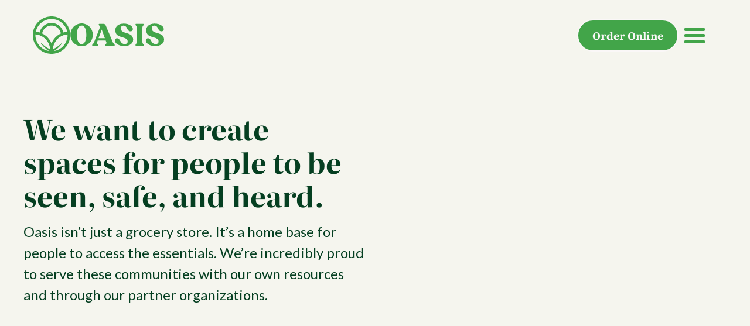

--- FILE ---
content_type: text/html
request_url: https://www.oasisfreshmarkets.net/projects
body_size: 14734
content:
<!DOCTYPE html><!-- Last Published: Thu Oct 16 2025 20:52:16 GMT+0000 (Coordinated Universal Time) --><html data-wf-domain="www.oasisfreshmarkets.net" data-wf-page="64823aa041e2a14a11d97c30" data-wf-site="647fe1ee11a37179d2d85686"><head><meta charset="utf-8"/><title>OASIS Projects</title><meta content="We want to create spaces for people to be seen, safe, and heard." name="description"/><meta content="OASIS Projects" property="og:title"/><meta content="We want to create spaces for people to be seen, safe, and heard." property="og:description"/><meta content="https://cdn.prod.website-files.com/647fe1ee11a37179d2d85686/648cbbf1c0fd1cc0a543cba2_media.webp" property="og:image"/><meta content="OASIS Projects" property="twitter:title"/><meta content="We want to create spaces for people to be seen, safe, and heard." property="twitter:description"/><meta content="https://cdn.prod.website-files.com/647fe1ee11a37179d2d85686/648cbbf1c0fd1cc0a543cba2_media.webp" property="twitter:image"/><meta property="og:type" content="website"/><meta content="summary_large_image" name="twitter:card"/><meta content="width=device-width, initial-scale=1" name="viewport"/><link href="https://cdn.prod.website-files.com/647fe1ee11a37179d2d85686/css/staging-oasis.webflow.shared.25eaf8459.css" rel="stylesheet" type="text/css"/><link href="https://fonts.googleapis.com" rel="preconnect"/><link href="https://fonts.gstatic.com" rel="preconnect" crossorigin="anonymous"/><script src="https://ajax.googleapis.com/ajax/libs/webfont/1.6.26/webfont.js" type="text/javascript"></script><script type="text/javascript">WebFont.load({  google: {    families: ["Lato:100,100italic,300,300italic,400,400italic,700,700italic,900,900italic","Rock Salt:regular"]  }});</script><script type="text/javascript">!function(o,c){var n=c.documentElement,t=" w-mod-";n.className+=t+"js",("ontouchstart"in o||o.DocumentTouch&&c instanceof DocumentTouch)&&(n.className+=t+"touch")}(window,document);</script><link href="https://cdn.prod.website-files.com/647fe1ee11a37179d2d85686/6488905efc4f41f245f87ae7_ico.png" rel="shortcut icon" type="image/x-icon"/><link href="https://cdn.prod.website-files.com/647fe1ee11a37179d2d85686/64889062011d127471e43721_icon.png" rel="apple-touch-icon"/><!-- Google Tag Manager -->
<script>(function(w,d,s,l,i){w[l]=w[l]||[];w[l].push({'gtm.start':
new Date().getTime(),event:'gtm.js'});var f=d.getElementsByTagName(s)[0],
j=d.createElement(s),dl=l!='dataLayer'?'&l='+l:'';j.async=true;j.src=
'https://www.googletagmanager.com/gtm.js?id='+i+dl;f.parentNode.insertBefore(j,f);
})(window,document,'script','dataLayer','GTM-KD8BVQZ');</script>
<!-- End Google Tag Manager -->

<!-- [Attributes by Finsweet] Disable scrolling -->
<script defer src="https://cdn.jsdelivr.net/npm/@finsweet/attributes-scrolldisable@1/scrolldisable.js"></script></head><body><div class="page-wrapper"><div class="global-styles w-embed"><style>

  /* Make text look crisper and more legible in all browsers */
  body {
    -webkit-font-smoothing: antialiased;
    -moz-osx-font-smoothing: grayscale;
    font-smoothing: antialiased;
    text-rendering: optimizeLegibility;
  }

  /* Focus state style for keyboard navigation for the focusable elements */
  *[tabindex]:focus-visible,
  input[type="file"]:focus-visible {
    outline: 0.125rem solid #4d65ff;
    outline-offset: 0.125rem;
  }

  /* Get rid of top margin on first element in any rich text element */
  .w-richtext > :not(div):first-child, .w-richtext > div:first-child > :first-child {
    margin-top: 0 !important;
  }

  /* Get rid of bottom margin on last element in any rich text element */
  .w-richtext>:last-child, .w-richtext ol li:last-child, .w-richtext ul li:last-child {
    margin-bottom: 0 !important;
  }

  /* Prevent all click and hover interaction with an element */
  .pointer-events-off {
    pointer-events: none;
  }

  /* Enables all click and hover interaction with an element */
  .pointer-events-on {
    pointer-events: auto;
  }

  /* Create a class of .div-square which maintains a 1:1 dimension of a div */
  .div-square::after {
    content: "";
    display: block;
    padding-bottom: 100%;
  }

  /* Make sure containers never lose their center alignment */
  .container-medium,.container-small, .container-large {
    margin-right: auto !important;
    margin-left: auto !important;
  }

  /* 
  Make the following elements inherit typography styles from the parent and not have hardcoded values. 
  Important: You will not be able to style for example "All Links" in Designer with this CSS applied.
  Uncomment this CSS to use it in the project. Leave this message for future hand-off.
  */
  /*
  a,
  .w-input,
  .w-select,
  .w-tab-link,
  .w-nav-link,
  .w-dropdown-btn,
  .w-dropdown-toggle,
  .w-dropdown-link {
  color: inherit;
  text-decoration: inherit;
  font-size: inherit;
  }
  */

  /* Apply "..." after 3 lines of text */
  .text-style-3lines {
    display: -webkit-box;
    overflow: hidden;
    -webkit-line-clamp: 3;
    -webkit-box-orient: vertical;
  }

  /* Apply "..." after 2 lines of text */
  .text-style-2lines {
    display: -webkit-box;
    overflow: hidden;
    -webkit-line-clamp: 2;
    -webkit-box-orient: vertical;
  }

  /* Adds inline flex display */
  .display-inlineflex {
    display: inline-flex;
  }

  /* These classes are never overwritten */
  .hide {
    display: none !important;
  }

  @media screen and (max-width: 991px) {
    .hide, .hide-tablet {
      display: none !important;
    }
  }
  @media screen and (max-width: 767px) {
    .hide-mobile-landscape{
      display: none !important;
    }
  }
  @media screen and (max-width: 479px) {
    .hide-mobile{
      display: none !important;
    }
  }

  .margin-0 {
    margin: 0rem !important;
  }

  .padding-0 {
    padding: 0rem !important;
  }

  .spacing-clean {
    padding: 0rem !important;
    margin: 0rem !important;
  }

  .margin-top {
    margin-right: 0rem !important;
    margin-bottom: 0rem !important;
    margin-left: 0rem !important;
  }

  .padding-top {
    padding-right: 0rem !important;
    padding-bottom: 0rem !important;
    padding-left: 0rem !important;
  }

  .margin-right {
    margin-top: 0rem !important;
    margin-bottom: 0rem !important;
    margin-left: 0rem !important;
  }

  .padding-right {
    padding-top: 0rem !important;
    padding-bottom: 0rem !important;
    padding-left: 0rem !important;
  }

  .margin-bottom {
    margin-top: 0rem !important;
    margin-right: 0rem !important;
    margin-left: 0rem !important;
  }

  .padding-bottom {
    padding-top: 0rem !important;
    padding-right: 0rem !important;
    padding-left: 0rem !important;
  }

  .margin-left {
    margin-top: 0rem !important;
    margin-right: 0rem !important;
    margin-bottom: 0rem !important;
  }

  .padding-left {
    padding-top: 0rem !important;
    padding-right: 0rem !important;
    padding-bottom: 0rem !important;
  }

  .margin-horizontal {
    margin-top: 0rem !important;
    margin-bottom: 0rem !important;
  }

  .padding-horizontal {
    padding-top: 0rem !important;
    padding-bottom: 0rem !important;
  }

  .margin-vertical {
    margin-right: 0rem !important;
    margin-left: 0rem !important;
  }

  .padding-vertical {
    padding-right: 0rem !important;
    padding-left: 0rem !important;
  }

  .padding-section-hero {
    min-height: calc(100vh - 1rem);
  }

  .menu-wrapper.active .menu-button {
    background-color: transparent;
    color: #42A549;
  }

  .menu-wrapper.active .menu-button.active {
    background-color: #42A549;
    color: #FAF7F7;
  }

  .menu-wrapper.active .button.in-nav {
    background-color: #42A549;
    color: #FAF7F7;
  }

  .menu-wrapper.active .button.in-nav:hover {
    background-color: #F7A76C;
  }
  
  .menu-wrapper.active .menu-button {
    background-color: transparent;
    color: #42A549;
  }

  .menu-wrapper.active .menu-button:hover {
    color: #F7A76C;
  }

	.w-nav-link.w--current {
  	color: #C3FF99;
  }
</style></div><div class="nav-color w-embed"><style>
  .hero_logo {
    color: #42A549;
  }

  .hero_logo.active {
    color: #FAF7F7;
  }

  .menu-button {
    background-color: transparent;
    color: #42A549;
  }

  .menu-button:hover {
    color: #F7A76C;
  }

  .button.in-nav {
    background-color: #42A549;
    color: #FAF7F7;
  }
  
  .button.in-nav:hover {
  	background-color: #F7A76C;
  }
</style></div><main class="main-wrapper"><div class="navigation-wrapper"><div data-animation="over-right" class="navbar w-nav" data-easing2="ease-out-cubic" fs-scrolldisable-element="smart-nav" data-easing="ease-out-cubic" data-collapse="all" role="banner" data-no-scroll="1" data-duration="350" data-doc-height="1"><div class="container-padding-global"><div class="padding-global"><div class="navbar-inner"><a href="/" class="hero_logo w-nav-brand"><div class="logo w-embed"><svg viewBox="0 0 318 317" fill="none" xmlns="http://www.w3.org/2000/svg">
  <path d="M315.85 139.132C306.189 59.834 238.521 0 158.501 0C78.4818 0 10.8615 59.834 1.2015 139.132C0.432539 145.428 0 151.964 0 158.5C0 245.295 70.5519 316.375 157.348 317C157.733 317 158.117 317 158.55 317C158.982 317 159.367 317 159.751 317C246.499 316.375 317.099 245.343 317.099 158.5C317.099 151.964 316.715 145.428 315.898 139.132H315.85ZM158.501 22.2996C223.19 22.2996 278.459 67.8119 291.723 129.953C280.67 130.914 269.76 133.028 259.235 136.297C248.998 89.5828 207.282 55.4125 158.55 55.4125C109.769 55.4125 68.1008 89.5828 57.8641 136.297C47.339 133.028 36.4294 130.914 25.3756 129.953C38.6401 67.8119 93.8609 22.2996 158.598 22.2996H158.501ZM70.0713 229.628C95.543 264.423 122.841 283.839 139.133 293.307C73.2433 283.839 22.2998 226.889 22.2998 158.548C22.2998 156.385 22.3478 154.271 22.444 152.108C33.8342 153.021 44.984 155.328 55.7014 159.077C58.0083 159.894 60.3151 160.759 62.574 161.672C62.574 161.672 62.574 161.672 62.622 161.672C102.175 177.772 132.213 211.942 142.978 253.177C143.651 255.532 144.18 257.887 144.708 260.386C145.766 265.721 146.535 271.103 146.967 276.486C137.884 274.804 116.305 266.057 72.4262 227.081C70.8403 225.639 68.7256 227.946 69.9752 229.676L70.0713 229.628ZM158.598 228.763C158.598 228.763 158.598 228.619 158.501 228.571C158.501 228.619 158.501 228.715 158.405 228.763C143.555 191.949 115.055 161.528 78.9143 144.419C85.6427 106.067 119.14 77.664 158.501 77.664C197.863 77.664 231.312 106.067 238.089 144.419C201.948 161.528 173.4 191.901 158.598 228.763ZM177.918 293.259C194.21 283.791 221.508 264.375 246.98 229.58C248.229 227.85 246.115 225.591 244.529 226.985C200.698 265.961 179.071 274.708 169.988 276.39C170.42 271.007 171.189 265.624 172.247 260.29C172.775 257.791 173.304 255.484 173.977 253.081C184.79 211.894 214.78 177.676 254.333 161.576C254.333 161.576 254.333 161.576 254.381 161.576C256.592 160.663 258.899 159.798 261.254 158.981C271.971 155.232 283.121 152.925 294.511 152.012C294.607 154.127 294.655 156.289 294.655 158.452C294.655 226.792 243.712 283.743 177.822 293.211L177.918 293.259Z" fill="currentColor"/>
</svg></div><div class="word-mark w-embed"><svg viewBox="0 0 807 201" fill="none" xmlns="http://www.w3.org/2000/svg">
  <path d="M366.483 167.351C368.454 172.253 371.577 176.722 375.855 180.807C380.132 184.892 382.247 188.208 382.247 190.708V191.813C382.247 195.273 380.084 196.955 375.711 196.955H305.351C301.17 196.955 299.103 195.225 299.103 191.813V190.708C299.103 188.737 300.401 186.574 303.044 184.316C305.687 182.057 307.946 179.558 309.82 176.866C311.695 174.175 312.031 171.003 310.782 167.351L304.822 150.482H235.808L229.849 167.351C228.599 170.955 228.888 174.127 230.81 176.866C232.732 179.606 234.991 182.057 237.586 184.316C240.23 186.574 241.527 188.689 241.527 190.708V191.813C241.527 195.273 239.365 196.955 234.991 196.955H194.765C190.44 196.955 188.229 195.225 188.229 191.813V190.708C188.229 188.353 190.344 185.085 194.621 180.903C198.898 176.722 202.022 172.205 203.993 167.303L254.792 35.7639C256.041 32.6881 255.849 29.5162 254.119 26.2482C252.389 22.9801 250.419 19.9043 248.16 17.0207C245.901 14.1372 244.747 11.8784 244.747 10.2444V9.13901C244.747 5.67873 246.814 3.99664 250.995 3.99664H285.791C294.682 3.99664 300.929 8.32199 304.534 17.0207L366.483 167.303V167.351ZM243.113 130.105H297.469L270.315 54.3149L243.161 130.105H243.113Z" fill="currentColor"/>
  <path d="M466.063 199.695C442.322 199.695 422.665 194.648 407.094 184.46C391.522 174.319 383.737 162.881 383.737 150.242C383.737 137.602 390.273 130.97 403.297 130.97C408.536 130.97 413.149 132.748 417.138 136.256C421.127 139.765 424.491 144.042 427.183 149.04C429.922 154.038 432.806 158.988 435.882 163.987C438.957 168.985 443.235 173.166 448.665 176.626C454.096 180.086 460.536 181.768 467.938 181.768C475.915 181.768 482.211 179.798 486.825 175.809C491.439 171.82 493.746 166.293 493.746 159.229C493.746 152.164 491.775 146.253 487.882 141.447C483.989 136.641 478.895 132.94 472.647 130.297C466.4 127.654 459.479 125.299 451.837 123.232C444.244 121.166 436.602 118.715 429.009 115.879C421.416 113.092 414.495 109.631 408.199 105.546C401.951 101.461 396.809 95.5979 392.868 87.8604C388.879 80.1709 386.909 70.9915 386.909 60.2743C386.909 42.8767 393.589 28.7473 406.998 17.8858C420.406 7.02441 438.236 1.59369 460.536 1.59369C482.836 1.59369 500.955 6.54381 516.094 16.396C531.232 26.2482 538.682 37.5421 538.489 50.2298C538.489 56.3814 536.711 61.2354 533.203 64.7438C529.694 68.3002 524.552 70.0303 517.872 70.0303C511.912 70.0303 506.818 68.2521 502.637 64.7438C498.456 61.2354 495.187 57.0062 492.736 52.1042C490.285 47.2021 487.834 42.3 485.383 37.3018C482.932 32.3037 479.568 28.0744 475.339 24.518C471.061 20.9616 465.871 19.2315 459.719 19.2315C451.549 19.2315 445.301 21.4422 440.976 25.9118C436.651 30.3332 434.44 36.1004 434.44 43.1651C434.44 50.9507 436.362 57.5349 440.303 62.8695C444.196 68.2041 449.29 72.3372 455.538 75.2207C461.786 78.1043 468.706 80.6995 476.348 82.9583C483.941 85.2171 491.535 87.7162 499.032 90.4075C506.53 93.1469 513.45 96.4149 519.698 100.308C525.946 104.201 531.04 109.775 534.933 117.032C538.826 124.289 540.796 133.084 540.796 143.369C540.796 160.574 533.587 174.271 519.217 184.412C504.799 194.552 487.113 199.647 466.111 199.647L466.063 199.695Z" fill="currentColor"/>
  <path d="M560.597 191.813V190.708C560.597 188.545 562.423 185.229 566.028 180.807C569.632 176.386 571.458 171.868 571.458 167.351V33.6493C571.458 29.1318 569.632 24.6622 566.028 20.1927C562.423 15.7712 560.597 12.4551 560.597 10.2925V9.1871C560.597 5.72682 562.76 4.04474 567.133 4.04474H626.103C630.428 4.04474 632.639 5.77488 632.639 9.1871V10.2925C632.639 12.4551 630.62 15.7712 626.679 20.1927C622.69 24.6142 620.72 29.1318 620.72 33.6493V167.351C620.72 171.868 622.69 176.386 626.679 180.807C630.668 185.229 632.639 188.545 632.639 190.708V191.813C632.639 195.273 630.476 196.955 626.103 196.955H567.133C562.808 196.955 560.597 195.225 560.597 191.813Z" fill="currentColor"/>
  <path d="M732.267 199.695C708.525 199.695 688.869 194.648 673.297 184.46C657.726 174.319 649.94 162.881 649.94 150.242C649.94 137.602 656.476 130.97 669.501 130.97C674.739 130.97 679.353 132.748 683.342 136.256C687.331 139.765 690.695 144.042 693.386 149.04C696.126 154.038 699.009 158.988 702.085 163.987C705.161 168.985 709.438 173.166 714.869 176.626C720.3 180.086 726.74 181.768 734.141 181.768C742.119 181.768 748.415 179.798 753.029 175.809C757.642 171.82 759.949 166.293 759.949 159.229C759.949 152.164 757.979 146.253 754.086 141.447C750.193 136.641 745.099 132.94 738.851 130.297C732.603 127.654 725.683 125.299 718.041 123.232C710.448 121.166 702.806 118.715 695.213 115.879C687.619 113.092 680.698 109.631 674.403 105.546C668.155 101.461 663.013 95.5979 659.072 87.8604C655.083 80.1709 653.112 70.9915 653.112 60.2743C653.112 42.8767 659.792 28.7473 673.201 17.8858C686.61 7.02441 704.44 1.59369 726.74 1.59369C749.04 1.59369 767.158 6.54381 782.297 16.396C797.436 26.2482 804.885 37.5421 804.693 50.2298C804.693 56.3814 802.915 61.2354 799.406 64.7438C795.898 68.3002 790.756 70.0303 784.075 70.0303C778.116 70.0303 773.022 68.2521 768.84 64.7438C764.659 61.2354 761.391 57.0062 758.94 52.1042C756.489 47.2021 754.038 42.3 751.587 37.3018C749.136 32.3037 745.772 28.0744 741.542 24.518C737.265 20.9616 732.075 19.2315 725.923 19.2315C717.753 19.2315 711.505 21.4422 707.18 25.9118C702.854 30.3332 700.643 36.1004 700.643 43.1651C700.643 50.9507 702.566 57.5349 706.507 62.8695C710.4 68.2041 715.494 72.3372 721.742 75.2207C727.989 78.1043 734.91 80.6995 742.552 82.9583C750.145 85.2171 757.739 87.7162 765.236 90.4075C772.733 93.1469 779.654 96.4149 785.902 100.308C792.149 104.201 797.244 109.775 801.137 117.032C805.029 124.289 807 133.084 807 143.369C807 160.574 799.791 174.271 785.421 184.412C771.003 194.552 753.317 199.647 732.315 199.647L732.267 199.695Z" fill="currentColor"/>
  <path d="M191.257 77.8159C191.161 77.4795 191.113 77.1912 191.017 76.8548C189.046 68.3002 186.018 60.1781 182.077 52.6328C182.077 52.6328 182.077 52.5847 182.077 52.5367C165.689 21.25 133.825 0.0557861 97.1556 0.0557861C60.4859 0.0557861 28.6222 21.2981 12.2338 52.5367C12.2338 52.5367 12.2338 52.5847 12.2338 52.6328C8.29288 60.1781 5.2651 68.3002 3.29465 76.8548C3.19853 77.1912 3.15046 77.4795 3.05434 77.8159C1.4203 85.121 0.603271 92.7144 0.603271 100.5C0.603271 108.286 1.46836 115.879 3.05434 123.184C3.15046 123.52 3.19853 123.809 3.29465 124.145C5.2651 132.7 8.29288 140.822 12.2338 148.367C12.2338 148.367 12.2338 148.415 12.2338 148.463C28.6222 179.75 60.4859 200.944 97.1556 200.944C133.825 200.944 165.689 179.702 182.077 148.463C182.077 148.463 182.077 148.415 182.077 148.367C186.018 140.822 189.046 132.7 191.017 124.145C191.113 123.809 191.161 123.52 191.257 123.184C192.891 115.879 193.708 108.286 193.708 100.5C193.708 92.7144 192.843 85.121 191.257 77.8159ZM138.151 100.5C138.151 100.884 138.151 101.269 138.151 101.701C137.862 121.117 135.123 138.275 129.932 153.173C125.895 164.804 119.984 173.022 112.198 177.876C107.537 180.807 102.49 182.297 97.1075 182.297C91.6768 182.297 86.6305 180.807 82.0167 177.876C74.231 173.022 68.3196 164.755 64.2826 153.173C59.0921 138.275 56.3527 121.166 56.0644 101.701C56.0644 101.317 56.0644 100.933 56.0644 100.5C56.0644 100.116 56.0644 99.731 56.0644 99.2985C56.3527 79.8825 59.0921 62.7253 64.2826 47.8269C68.3196 36.1965 74.231 27.9783 82.0167 23.1243C86.6785 20.1927 91.7248 18.7028 97.1075 18.7028C102.538 18.7028 107.585 20.1927 112.198 23.1243C119.984 27.9783 125.895 36.2445 129.932 47.8269C135.123 62.7253 137.862 79.8344 138.151 99.2985C138.151 99.683 138.151 100.067 138.151 100.5Z" fill="currentColor"/>
</svg></div></a><nav role="navigation" class="navbar-menu w-nav-menu"><a href="/" class="nav-link w-nav-link">Home</a><a href="https://rewards.oasisfreshmarkets.com/coupons" class="nav-link w-nav-link">Digital Coupons</a><a href="/duo-program" class="nav-link w-nav-link">Double Up Program</a><a href="https://simplesimonspizza.hungerrush.com/Order/Menu/91#groups" class="nav-link w-nav-link">Order Simple Simons Pizza Online</a><a href="/projects" aria-current="page" class="nav-link w-nav-link w--current">Oasis Projects</a><a href="/about" class="nav-link w-nav-link">About Us</a><a href="/contact" class="nav-link w-nav-link">Get in Touch</a><div class="nav-mini-items"><a href="/press" class="nav-link small w-nav-link">In the Press</a><a href="/stories" class="nav-link small w-nav-link">Our Stories</a><a href="https://www.indeed.com/cmp/Oasis-Fresh-Market/jobs" target="_blank" class="nav-link small w-nav-link">Jobs</a></div><img alt="" loading="lazy" src="https://cdn.prod.website-files.com/647fe1ee11a37179d2d85686/648b9868c34aa758a08f9358_bag.webp" class="nav-illustration"/><div class="w-dyn-list"><div role="list" class="w-dyn-items"><div role="listitem" class="w-dyn-item"><div class="w-layout-grid mini-grid-nav"><div id="w-node-_7a8f552a-7e09-d56d-01fa-c5b5ce18393a-74701dd5"><div id="w-node-_7a8f552a-7e09-d56d-01fa-c5b5ce18393b-74701dd5" class="mini-heading">Store Hours</div><div class="hours-text w-richtext"><p>MON–SAT: 8AM – 9PM</p><p>SUN: 8AM - 8PM</p></div></div><div id="w-node-_7a8f552a-7e09-d56d-01fa-c5b5ce183936-74701dd5"><div id="w-node-_7a8f552a-7e09-d56d-01fa-c5b5ce183937-74701dd5" class="mini-heading">Shop online or visit our store:</div><a href="https://www.google.com/maps/dir//Oasis+Fresh+Market,+1725+N+Peoria+Ave,+Tulsa,+OK+74106/@36.1802774,-95.9753527,18.09z" target="_blank" class="address-link">1725 N Peoria Ave Tulsa, OK 74106</a></div><a href="tel:(918)935-2092" class="address-link">(918) 935-2092</a></div></div></div></div></nav><div class="menu-wrapper"><a href="https://rewards.oasisfreshmarkets.com/" target="_blank" class="button in-nav primary w-button">Order Online</a><div class="menu-button w-nav-button"><div class="menu-icon w-icon-nav-menu"></div></div></div></div><div class="container-large"></div></div></div></div></div><section class="section"><div class="padding-global"><div class="container-large"><div class="padding-section-large hero-padding pb-0"><div class="w-layout-grid grid_halves"><div><h1 class="heading-style-h2">We want to create spaces for people to be seen, safe, and heard.</h1><p>Oasis isn’t just a grocery store. It’s a home base for people to access the essentials. We’re incredibly proud to serve these communities with our own resources and through our partner organizations.</p></div><div id="w-node-_9cbf2df8-67b2-fdb8-226b-dba46eb82703-11d97c30" data-w-id="9cbf2df8-67b2-fdb8-226b-dba46eb82703" style="opacity:0;-webkit-transform:translate3d(0, 40px, 0) scale3d(1, 1, 1) rotateX(0) rotateY(0) rotateZ(0) skew(0, 0);-moz-transform:translate3d(0, 40px, 0) scale3d(1, 1, 1) rotateX(0) rotateY(0) rotateZ(0) skew(0, 0);-ms-transform:translate3d(0, 40px, 0) scale3d(1, 1, 1) rotateX(0) rotateY(0) rotateZ(0) skew(0, 0);transform:translate3d(0, 40px, 0) scale3d(1, 1, 1) rotateX(0) rotateY(0) rotateZ(0) skew(0, 0)" class="flex mid"><img src="https://cdn.prod.website-files.com/647fe1ee11a37179d2d85686/6485cfe4e99be77562aaf9a8_spaces.webp" loading="lazy" sizes="(max-width: 479px) 89vw, (max-width: 767px) 391.7723388671875px, (max-width: 991px) 428.7864990234375px, 43vw" srcset="https://cdn.prod.website-files.com/647fe1ee11a37179d2d85686/6485cfe4e99be77562aaf9a8_spaces-p-500.webp 500w, https://cdn.prod.website-files.com/647fe1ee11a37179d2d85686/6485cfe4e99be77562aaf9a8_spaces.webp 683w" alt="" class="projects-hero-img"/></div></div></div></div></div></section><section class="section"><div class="relative"><div class="relative"><div class="padding-global"><div class="container-large"><div class="padding-section-large"><div class="card is-red"><div data-w-id="3cef9a99-c68c-3009-f361-7785540a8763" style="opacity:0;-webkit-transform:translate3d(0, 40px, 0) scale3d(1, 1, 1) rotateX(0) rotateY(0) rotateZ(0) skew(0, 0);-moz-transform:translate3d(0, 40px, 0) scale3d(1, 1, 1) rotateX(0) rotateY(0) rotateZ(0) skew(0, 0);-ms-transform:translate3d(0, 40px, 0) scale3d(1, 1, 1) rotateX(0) rotateY(0) rotateZ(0) skew(0, 0);transform:translate3d(0, 40px, 0) scale3d(1, 1, 1) rotateX(0) rotateY(0) rotateZ(0) skew(0, 0)" class="w-layout-grid grid_mega-card"><img src="https://cdn.prod.website-files.com/647fe1ee11a37179d2d85686/64823f56a255e9c233a02003_impact.webp" loading="lazy" id="w-node-_748c021c-6abe-b54b-8097-c2e66dd4357b-11d97c30" sizes="(max-width: 479px) 92vw, (max-width: 767px) 95vw, (max-width: 991px) 92vw, 94vw" alt="" srcset="https://cdn.prod.website-files.com/647fe1ee11a37179d2d85686/64823f56a255e9c233a02003_impact-p-500.webp 500w, https://cdn.prod.website-files.com/647fe1ee11a37179d2d85686/64823f56a255e9c233a02003_impact-p-800.webp 800w, https://cdn.prod.website-files.com/647fe1ee11a37179d2d85686/64823f56a255e9c233a02003_impact-p-1080.webp 1080w, https://cdn.prod.website-files.com/647fe1ee11a37179d2d85686/64823f56a255e9c233a02003_impact.webp 1320w" class="fill-image"/><div id="w-node-_09c54948-64ff-d6ad-1fcb-0a0a168f67ed-11d97c30" class="card-inner"><h2>Make an immediate impact on the lives of your neighbors.</h2><p>Oasis Projects is a nonprofit organization funded by grants, donors, and investors. Support our mission of bringing hope to low-access communities by donating today.</p><div class="button-group"><a href="https://pushpay.com/g/theoasisprojects" target="_blank" class="button is-icon is-light w-inline-block"><div>Support our Mission</div><div class="button-icon w-embed"><svg aria-hidden="true" fill='currentColor' role="img" viewBox="0 0 20 21" xmlns="http://www.w3.org/2000/svg"><title>Arrow Right</title><polygon points="16.172 9 10.101 2.929 11.515 1.515 20 10 19.293 10.707 11.515 18.485 10.101 17.071 16.172 11 0 11 0 9"/></svg></div></a></div></div></div></div></div></div></div></div><div class="bg-half is-sage"></div></div></section><section class="section"><div class="background-color-sage"><div class="padding-global"><div class="container-large"><div class="padding-section-large"><div class="w-layout-grid grid_sticky"><div id="w-node-_206ebe56-7ea1-0b18-a502-a11cc0f21e33-11d97c30" class="projects-sticky"><h2 class="text-align-center">Explore Oasis Projects</h2><img src="https://cdn.prod.website-files.com/647fe1ee11a37179d2d85686/64824767859d7ae57e28823e_projects.svg" loading="lazy" style="opacity:0;-webkit-transform:translate3d(0, 40px, 0) scale3d(1, 1, 1) rotateX(0) rotateY(0) rotateZ(0) skew(0, 0);-moz-transform:translate3d(0, 40px, 0) scale3d(1, 1, 1) rotateX(0) rotateY(0) rotateZ(0) skew(0, 0);-ms-transform:translate3d(0, 40px, 0) scale3d(1, 1, 1) rotateX(0) rotateY(0) rotateZ(0) skew(0, 0);transform:translate3d(0, 40px, 0) scale3d(1, 1, 1) rotateX(0) rotateY(0) rotateZ(0) skew(0, 0)" data-w-id="b32d4928-f313-819c-ef63-f936f61697c5" alt="" class="projects-art"/></div><div id="w-node-_1b541e69-9914-1f99-809e-ab579ce54549-11d97c30" class="w-dyn-list"><div role="list" class="w-dyn-items"><div data-w-id="1b541e69-9914-1f99-809e-ab579ce5454b" style="opacity:0;-webkit-transform:translate3d(0, 40px, 0) scale3d(1, 1, 1) rotateX(0) rotateY(0) rotateZ(0) skew(0, 0);-moz-transform:translate3d(0, 40px, 0) scale3d(1, 1, 1) rotateX(0) rotateY(0) rotateZ(0) skew(0, 0);-ms-transform:translate3d(0, 40px, 0) scale3d(1, 1, 1) rotateX(0) rotateY(0) rotateZ(0) skew(0, 0);transform:translate3d(0, 40px, 0) scale3d(1, 1, 1) rotateX(0) rotateY(0) rotateZ(0) skew(0, 0)" role="listitem" class="projects-list-item w-dyn-item"><h4 class="projects-title">Utility + Rent Assistance</h4><p>Oasis helped 3,000+ people with utility and rent bills in 2022.</p></div><div data-w-id="1b541e69-9914-1f99-809e-ab579ce5454b" style="opacity:0;-webkit-transform:translate3d(0, 40px, 0) scale3d(1, 1, 1) rotateX(0) rotateY(0) rotateZ(0) skew(0, 0);-moz-transform:translate3d(0, 40px, 0) scale3d(1, 1, 1) rotateX(0) rotateY(0) rotateZ(0) skew(0, 0);-ms-transform:translate3d(0, 40px, 0) scale3d(1, 1, 1) rotateX(0) rotateY(0) rotateZ(0) skew(0, 0);transform:translate3d(0, 40px, 0) scale3d(1, 1, 1) rotateX(0) rotateY(0) rotateZ(0) skew(0, 0)" role="listitem" class="projects-list-item w-dyn-item"><h4 class="projects-title">Housing Application Assistance</h4><p>Oasis helped more than 4,000+ people submit housing applications in 2022.</p></div><div data-w-id="1b541e69-9914-1f99-809e-ab579ce5454b" style="opacity:0;-webkit-transform:translate3d(0, 40px, 0) scale3d(1, 1, 1) rotateX(0) rotateY(0) rotateZ(0) skew(0, 0);-moz-transform:translate3d(0, 40px, 0) scale3d(1, 1, 1) rotateX(0) rotateY(0) rotateZ(0) skew(0, 0);-ms-transform:translate3d(0, 40px, 0) scale3d(1, 1, 1) rotateX(0) rotateY(0) rotateZ(0) skew(0, 0);transform:translate3d(0, 40px, 0) scale3d(1, 1, 1) rotateX(0) rotateY(0) rotateZ(0) skew(0, 0)" role="listitem" class="projects-list-item w-dyn-item"><h4 class="projects-title">Job Placement and Workforce Development | empowered by Oasis</h4><p>In partnership with Oklahoma’s Department of Commerce, Oasis offers resumé help, mock interview training, and job opportunities.</p></div><div data-w-id="1b541e69-9914-1f99-809e-ab579ce5454b" style="opacity:0;-webkit-transform:translate3d(0, 40px, 0) scale3d(1, 1, 1) rotateX(0) rotateY(0) rotateZ(0) skew(0, 0);-moz-transform:translate3d(0, 40px, 0) scale3d(1, 1, 1) rotateX(0) rotateY(0) rotateZ(0) skew(0, 0);-ms-transform:translate3d(0, 40px, 0) scale3d(1, 1, 1) rotateX(0) rotateY(0) rotateZ(0) skew(0, 0);transform:translate3d(0, 40px, 0) scale3d(1, 1, 1) rotateX(0) rotateY(0) rotateZ(0) skew(0, 0)" role="listitem" class="projects-list-item w-dyn-item"><h4 class="projects-title">Financial Literacy | empowered by Oasis</h4><p>Oasis promotes financial literacy in the community through classes and coaching.</p></div><div data-w-id="1b541e69-9914-1f99-809e-ab579ce5454b" style="opacity:0;-webkit-transform:translate3d(0, 40px, 0) scale3d(1, 1, 1) rotateX(0) rotateY(0) rotateZ(0) skew(0, 0);-moz-transform:translate3d(0, 40px, 0) scale3d(1, 1, 1) rotateX(0) rotateY(0) rotateZ(0) skew(0, 0);-ms-transform:translate3d(0, 40px, 0) scale3d(1, 1, 1) rotateX(0) rotateY(0) rotateZ(0) skew(0, 0);transform:translate3d(0, 40px, 0) scale3d(1, 1, 1) rotateX(0) rotateY(0) rotateZ(0) skew(0, 0)" role="listitem" class="projects-list-item w-dyn-item"><h4 class="projects-title">Family and Children’s Services  | empowered by Oasis</h4><p>Visitors can connect with counselors, case workers, and mental health experts through Tulsa-based organization Family and Children’s Services.</p></div><div data-w-id="1b541e69-9914-1f99-809e-ab579ce5454b" style="opacity:0;-webkit-transform:translate3d(0, 40px, 0) scale3d(1, 1, 1) rotateX(0) rotateY(0) rotateZ(0) skew(0, 0);-moz-transform:translate3d(0, 40px, 0) scale3d(1, 1, 1) rotateX(0) rotateY(0) rotateZ(0) skew(0, 0);-ms-transform:translate3d(0, 40px, 0) scale3d(1, 1, 1) rotateX(0) rotateY(0) rotateZ(0) skew(0, 0);transform:translate3d(0, 40px, 0) scale3d(1, 1, 1) rotateX(0) rotateY(0) rotateZ(0) skew(0, 0)" role="listitem" class="projects-list-item w-dyn-item"><h4 class="projects-title">Immunization Records | empowered by Oasis</h4><p>During the back-to-school season, Oasis partners with the Tulsa Health Department to obtain immunization records for students.</p></div><div data-w-id="1b541e69-9914-1f99-809e-ab579ce5454b" style="opacity:0;-webkit-transform:translate3d(0, 40px, 0) scale3d(1, 1, 1) rotateX(0) rotateY(0) rotateZ(0) skew(0, 0);-moz-transform:translate3d(0, 40px, 0) scale3d(1, 1, 1) rotateX(0) rotateY(0) rotateZ(0) skew(0, 0);-ms-transform:translate3d(0, 40px, 0) scale3d(1, 1, 1) rotateX(0) rotateY(0) rotateZ(0) skew(0, 0);transform:translate3d(0, 40px, 0) scale3d(1, 1, 1) rotateX(0) rotateY(0) rotateZ(0) skew(0, 0)" role="listitem" class="projects-list-item w-dyn-item"><h4 class="projects-title">On-Site Vaccines | empowered by Oasis</h4><p>Through partnership with the Tulsa Health Department, Oasis shoppers can conveniently access vaccines for COVID and the flu.</p></div><div data-w-id="1b541e69-9914-1f99-809e-ab579ce5454b" style="opacity:0;-webkit-transform:translate3d(0, 40px, 0) scale3d(1, 1, 1) rotateX(0) rotateY(0) rotateZ(0) skew(0, 0);-moz-transform:translate3d(0, 40px, 0) scale3d(1, 1, 1) rotateX(0) rotateY(0) rotateZ(0) skew(0, 0);-ms-transform:translate3d(0, 40px, 0) scale3d(1, 1, 1) rotateX(0) rotateY(0) rotateZ(0) skew(0, 0);transform:translate3d(0, 40px, 0) scale3d(1, 1, 1) rotateX(0) rotateY(0) rotateZ(0) skew(0, 0)" role="listitem" class="projects-list-item w-dyn-item"><h4 class="projects-title">Free Legal Help | empowered by Oasis</h4><p>Oasis partners with the University of Tulsa School of Law to provide free legal assistance to those in need.</p></div><div data-w-id="1b541e69-9914-1f99-809e-ab579ce5454b" style="opacity:0;-webkit-transform:translate3d(0, 40px, 0) scale3d(1, 1, 1) rotateX(0) rotateY(0) rotateZ(0) skew(0, 0);-moz-transform:translate3d(0, 40px, 0) scale3d(1, 1, 1) rotateX(0) rotateY(0) rotateZ(0) skew(0, 0);-ms-transform:translate3d(0, 40px, 0) scale3d(1, 1, 1) rotateX(0) rotateY(0) rotateZ(0) skew(0, 0);transform:translate3d(0, 40px, 0) scale3d(1, 1, 1) rotateX(0) rotateY(0) rotateZ(0) skew(0, 0)" role="listitem" class="projects-list-item w-dyn-item"><h4 class="projects-title">Health Screenings | empowered by Oasis</h4><p>Oasis partners with Morton Health Clinic to provide blood sugar testing and sends at-risk patients to see a doctor for free.</p></div><div data-w-id="1b541e69-9914-1f99-809e-ab579ce5454b" style="opacity:0;-webkit-transform:translate3d(0, 40px, 0) scale3d(1, 1, 1) rotateX(0) rotateY(0) rotateZ(0) skew(0, 0);-moz-transform:translate3d(0, 40px, 0) scale3d(1, 1, 1) rotateX(0) rotateY(0) rotateZ(0) skew(0, 0);-ms-transform:translate3d(0, 40px, 0) scale3d(1, 1, 1) rotateX(0) rotateY(0) rotateZ(0) skew(0, 0);transform:translate3d(0, 40px, 0) scale3d(1, 1, 1) rotateX(0) rotateY(0) rotateZ(0) skew(0, 0)" role="listitem" class="projects-list-item w-dyn-item"><h4 class="projects-title">Record Expungement | empowered by Oasis</h4><p>Visitors can seek record expungement assistance through Expungement Exposed.</p></div><div data-w-id="1b541e69-9914-1f99-809e-ab579ce5454b" style="opacity:0;-webkit-transform:translate3d(0, 40px, 0) scale3d(1, 1, 1) rotateX(0) rotateY(0) rotateZ(0) skew(0, 0);-moz-transform:translate3d(0, 40px, 0) scale3d(1, 1, 1) rotateX(0) rotateY(0) rotateZ(0) skew(0, 0);-ms-transform:translate3d(0, 40px, 0) scale3d(1, 1, 1) rotateX(0) rotateY(0) rotateZ(0) skew(0, 0);transform:translate3d(0, 40px, 0) scale3d(1, 1, 1) rotateX(0) rotateY(0) rotateZ(0) skew(0, 0)" role="listitem" class="projects-list-item w-dyn-item"><h4 class="projects-title">Oasis Holiday Giveaways</h4><p>Oasis organizes holiday events to give away groceries, coats, and gift cards.</p></div></div></div></div></div></div></div></div></section><section id="events" class="section d-none"><div class="background-color-forest-green events"><div class="padding-global"><div class="container-large"><div class="padding-section-large"><div class="text-align-center"><div class="overline text-color-bright">Calendar Of Events</div><h2>Find hope. Get connected. Access help.</h2><p>Check out our upcoming events held at Oasis Fresh Market.</p></div><div class="cal-embed-soom"><div>Calendar Embed</div></div></div></div></div></div></section><section class="section"><div><div class="padding-global"><div class="container-large"><div class="padding-section-large"><h2>Dealing hope, one neighbor at a time.</h2><div class="mt-3 w-dyn-list"><div role="list" class="grid_three-cards w-dyn-items"><div role="listitem" class="w-dyn-item"><a id="w-node-_5bbcbfc0-251b-6aff-36a3-37a3b4114e1b-11d97c30" style="background-color:#d0edfa" href="/stories/ms-anette" class="link-card is-sage w-inline-block"><div class="card-square-image-wrapper"><img loading="lazy" alt="Ms. Anette" src="https://cdn.prod.website-files.com/6480e447f7d1e8c15f51fc6b/6489cf7967f3f4cbd23f9ad4_IMG_1131.jpeg" sizes="(max-width: 479px) 92vw, (max-width: 767px) 95vw, 30vw" srcset="https://cdn.prod.website-files.com/6480e447f7d1e8c15f51fc6b/6489cf7967f3f4cbd23f9ad4_IMG_1131-p-500.jpeg 500w, https://cdn.prod.website-files.com/6480e447f7d1e8c15f51fc6b/6489cf7967f3f4cbd23f9ad4_IMG_1131.jpeg 750w" class="card-image"/></div><div class="card-mini-content"><div class="inline-content"><div class="inline-title">Ms. Anette</div><div class="inline-circle-arrow w-embed"><svg viewBox="0 0 61 61" fill="none" xmlns="http://www.w3.org/2000/svg">
  <path d="M30.5 1C46.7924 1 60 14.2076 60 30.5C60 46.7924 46.7924 60 30.5 60C14.2076 60 0.999999 46.7924 0.999999 30.5C0.999998 14.2076 14.2076 1 30.5 1Z" stroke="currentColor" stroke-width="2"/>
  <path d="M20.333 30.8877L39.8541 30.8877" stroke="currentColor" stroke-width="2" stroke-linecap="round" stroke-linejoin="round"/>
  <path d="M35.1592 26.1934L39.8542 30.8884L35.1592 35.5834" stroke="currentColor" stroke-width="2" stroke-linecap="round" stroke-linejoin="round"/>
</svg></div></div></div></a></div><div role="listitem" class="w-dyn-item"><a id="w-node-_5bbcbfc0-251b-6aff-36a3-37a3b4114e1b-11d97c30" style="background-color:#f7a76c" href="/stories/miss-angela-walker" class="link-card is-sage w-inline-block"><div class="card-square-image-wrapper"><img loading="lazy" alt="Miss Angela Walker" src="https://cdn.prod.website-files.com/6480e447f7d1e8c15f51fc6b/6489cee9a25c33b77ed4bab9_IMG_5712.jpeg" sizes="(max-width: 479px) 92vw, (max-width: 767px) 95vw, 30vw" srcset="https://cdn.prod.website-files.com/6480e447f7d1e8c15f51fc6b/6489cee9a25c33b77ed4bab9_IMG_5712-p-500.jpeg 500w, https://cdn.prod.website-files.com/6480e447f7d1e8c15f51fc6b/6489cee9a25c33b77ed4bab9_IMG_5712-p-800.jpeg 800w, https://cdn.prod.website-files.com/6480e447f7d1e8c15f51fc6b/6489cee9a25c33b77ed4bab9_IMG_5712-p-1080.jpeg 1080w, https://cdn.prod.website-files.com/6480e447f7d1e8c15f51fc6b/6489cee9a25c33b77ed4bab9_IMG_5712.jpeg 1536w" class="card-image"/></div><div class="card-mini-content"><div class="inline-content"><div class="inline-title">Miss Angela Walker</div><div class="inline-circle-arrow w-embed"><svg viewBox="0 0 61 61" fill="none" xmlns="http://www.w3.org/2000/svg">
  <path d="M30.5 1C46.7924 1 60 14.2076 60 30.5C60 46.7924 46.7924 60 30.5 60C14.2076 60 0.999999 46.7924 0.999999 30.5C0.999998 14.2076 14.2076 1 30.5 1Z" stroke="currentColor" stroke-width="2"/>
  <path d="M20.333 30.8877L39.8541 30.8877" stroke="currentColor" stroke-width="2" stroke-linecap="round" stroke-linejoin="round"/>
  <path d="M35.1592 26.1934L39.8542 30.8884L35.1592 35.5834" stroke="currentColor" stroke-width="2" stroke-linecap="round" stroke-linejoin="round"/>
</svg></div></div></div></a></div><div role="listitem" class="w-dyn-item"><a id="w-node-_5bbcbfc0-251b-6aff-36a3-37a3b4114e1b-11d97c30" style="background-color:#e0d98c" href="/stories/albert-mitchell" class="link-card is-sage w-inline-block"><div class="card-square-image-wrapper"><img loading="lazy" alt="Albert Mitchell" src="https://cdn.prod.website-files.com/6480e447f7d1e8c15f51fc6b/6489ce09063d475d7441e5e2_IMG_1697.jpeg" sizes="(max-width: 479px) 92vw, (max-width: 767px) 95vw, 30vw" srcset="https://cdn.prod.website-files.com/6480e447f7d1e8c15f51fc6b/6489ce09063d475d7441e5e2_IMG_1697-p-500.jpeg 500w, https://cdn.prod.website-files.com/6480e447f7d1e8c15f51fc6b/6489ce09063d475d7441e5e2_IMG_1697-p-800.jpeg 800w, https://cdn.prod.website-files.com/6480e447f7d1e8c15f51fc6b/6489ce09063d475d7441e5e2_IMG_1697-p-1080.jpeg 1080w, https://cdn.prod.website-files.com/6480e447f7d1e8c15f51fc6b/6489ce09063d475d7441e5e2_IMG_1697.jpeg 1537w" class="card-image"/></div><div class="card-mini-content"><div class="inline-content"><div class="inline-title">Albert Mitchell</div><div class="inline-circle-arrow w-embed"><svg viewBox="0 0 61 61" fill="none" xmlns="http://www.w3.org/2000/svg">
  <path d="M30.5 1C46.7924 1 60 14.2076 60 30.5C60 46.7924 46.7924 60 30.5 60C14.2076 60 0.999999 46.7924 0.999999 30.5C0.999998 14.2076 14.2076 1 30.5 1Z" stroke="currentColor" stroke-width="2"/>
  <path d="M20.333 30.8877L39.8541 30.8877" stroke="currentColor" stroke-width="2" stroke-linecap="round" stroke-linejoin="round"/>
  <path d="M35.1592 26.1934L39.8542 30.8884L35.1592 35.5834" stroke="currentColor" stroke-width="2" stroke-linecap="round" stroke-linejoin="round"/>
</svg></div></div></div></a></div></div></div></div></div></div></div></section><section class="section footer-wrapper"><div class="container-padding-global"><div class="background-footer"><div class="padding-global"><div class="container-large footer-wrapper"><div class="padding-section-small"><div class="vert-flex gap footer"><div class="w-layout-grid grid-footer"><div id="w-node-_7f6a017a-271b-8adf-da9a-6783c1e7dab5-887070ac" class="vert-flex gap footer"><div id="w-node-_04d7babf-40b4-1d55-5b37-76abca1d168d-887070ac" class="w-layout-grid grid-footer-menu"><ul id="w-node-_54905481-0721-452b-5ee6-f10c5db23dc8-887070ac" role="list" class="footer-nav"><li class="footer-nav-item"><a id="w-node-_9b36563e-bd4a-bec5-d4dc-6c81b5961bf8-887070ac" href="/" class="footer-link">Home</a></li><li class="footer-nav-item"><a id="w-node-_428076f5-afe7-b77f-ba5d-547f6b99a31e-887070ac" href="/duo-program" class="footer-link">Double Up Program</a></li><li class="footer-nav-item"><a id="w-node-b879350f-1607-10d7-1108-8a610046e736-887070ac" href="/projects" aria-current="page" class="footer-link w--current">Oasis Projects</a></li><li class="footer-nav-item"><a id="w-node-_9726507f-1490-f9d2-624d-e354c3ef5eff-887070ac" href="/about" class="footer-link">About Us</a></li><li class="footer-nav-item"><a id="w-node-b9102787-9165-11f0-9b6c-18a28cb4a5db-887070ac" href="/contact" class="footer-link">Get in Touch</a></li></ul><ul id="w-node-_0945325f-6172-ffb2-8872-3ef45b8a5689-887070ac" role="list" class="footer-nav"><li class="footer-nav-item"><a id="w-node-_0945325f-6172-ffb2-8872-3ef45b8a568b-887070ac" href="/press" class="footer-link">In the Press</a></li><li class="footer-nav-item"><a id="w-node-_0945325f-6172-ffb2-8872-3ef45b8a568e-887070ac" href="/stories" class="footer-link">Our Stories</a></li><li class="footer-nav-item"><a id="w-node-_0945325f-6172-ffb2-8872-3ef45b8a5691-887070ac" href="/business-delivery" class="footer-link">Business Deliveries</a></li></ul><ul id="w-node-_1e1ff7ed-b3a0-90b4-3aa3-545b484e561d-887070ac" role="list" class="footer-nav"><li class="footer-nav-item"><a href="https://rewards.oasisfreshmarkets.com/" target="_blank" class="footer-link wrapper w-inline-block"><div class="footer-link-item">Shop Groceries Online</div><div class="mini-icon w-embed"><svg width="20" height="20" viewBox="0 0 25 15" fill="none" xmlns="http://www.w3.org/2000/svg">
  <path d="M9.58105 17.418L17.4182 9.58087" stroke="currentColor" stroke-width="2" stroke-linecap="round" stroke-linejoin="round"/>
  <path d="M9.58105 9.58203H17.4182V17.4191" stroke="currentColor" stroke-width="2" stroke-linecap="round" stroke-linejoin="round"/>
</svg></div></a></li><li class="footer-nav-item"><a href="https://pushpay.com/g/theoasisprojects" target="_blank" class="footer-link wrapper w-inline-block"><div class="footer-link-item">Donate</div><div class="mini-icon w-embed"><svg width="20" height="20" viewBox="0 0 25 15" fill="none" xmlns="http://www.w3.org/2000/svg">
  <path d="M9.58105 17.418L17.4182 9.58087" stroke="currentColor" stroke-width="2" stroke-linecap="round" stroke-linejoin="round"/>
  <path d="M9.58105 9.58203H17.4182V17.4191" stroke="currentColor" stroke-width="2" stroke-linecap="round" stroke-linejoin="round"/>
</svg></div></a></li></ul></div><div class="w-dyn-list"><div role="list" class="w-dyn-items"><div role="listitem" class="w-dyn-item"><div class="w-layout-grid mini-grid-halves"><div id="w-node-a7f3be9c-0102-8b32-6d8e-86b72651edcf-887070ac"><div id="w-node-a7f3be9c-0102-8b32-6d8e-86b72651edd0-887070ac" class="mini-heading">Shop online or visit our store:</div><a href="https://www.google.com/maps/dir//Oasis+Fresh+Market,+1725+N+Peoria+Ave,+Tulsa,+OK+74106/@36.1802774,-95.9753527,18.09z" target="_blank" class="address-link light">1725 N Peoria Ave Tulsa, OK 74106</a><a href="tel:(918)935-2092" class="address-link light">(918) 935-2092</a><a href="mailto:info@oasisfreshmarkets.net" class="address-link light">info@oasisfreshmarkets.net</a></div><div id="w-node-a7f3be9c-0102-8b32-6d8e-86b72651edd3-887070ac"><div id="w-node-a7f3be9c-0102-8b32-6d8e-86b72651edd4-887070ac" class="mini-heading">Store Hours</div><div class="hours-text w-richtext"><p>MON–SAT: 8AM – 9PM</p><p>SUN: 8AM - 8PM</p></div></div></div></div></div></div></div><div id="w-node-b4e64851-2d45-deb2-9edc-1201788bbf79-887070ac"><h3>Become an Oasis Insider</h3><p>Subscribe to our newsletter and be kept up to date on our latest deals.</p><div class="form_component w-form"><form id="wf-form-Newsletter-Form" name="wf-form-Newsletter-Form" data-name="Newsletter Form" method="get" class="form_form" data-wf-page-id="64823aa041e2a14a11d97c30" data-wf-element-id="85be4fc3-b67f-8358-0ea8-16b4ee78a8ee"><div class="form_field-wrapper"><label for="Email" class="form_label hdn">Email Address</label><input class="form_input w-input" maxlength="256" name="Email" data-name="Email" placeholder="Email Address" type="email" id="Email" required=""/></div><input type="submit" data-wait="Please wait..." class="button is-form-submit is-newsletter w-button" value="Join Newsletter"/></form><div class="form_message-success w-form-done"><div>You&#x27;re in! We&#x27;ll keep you in the loop.</div></div><div class="form_message-error w-form-fail"><div>Oops! Something went wrong while submitting the form.</div></div></div></div></div><div class="footer-meta"><div><div class="footer-socials"><a href="https://www.facebook.com/oasisfreshmarkets" target="_blank" class="social-link w-inline-block"><div class="icon-1x1-medium w-embed"><svg aria-hidden="true" role="img" fill='currentColor' xmlns="http://www.w3.org/2000/svg" viewBox="0 0 24 24"><title>Facebook icon</title><path d="M24 12.073c0-6.627-5.373-12-12-12s-12 5.373-12 12c0 5.99 4.388 10.954 10.125 11.854v-8.385H7.078v-3.47h3.047V9.43c0-3.007 1.792-4.669 4.533-4.669 1.312 0 2.686.235 2.686.235v2.953H15.83c-1.491 0-1.956.925-1.956 1.874v2.25h3.328l-.532 3.47h-2.796v8.385C19.612 23.027 24 18.062 24 12.073z"/></svg></div></a><a href="https://www.instagram.com/oasisfreshmarkets" target="_blank" class="social-link w-inline-block"><div class="icon-1x1-medium w-embed"><svg  aria-hidden="true" role="img" fill=currentColor viewBox="0 0 24 24" xmlns="http://www.w3.org/2000/svg"><title>Instagram icon</title><path d="M12 0C8.74 0 8.333.015 7.053.072 5.775.132 4.905.333 4.14.63c-.789.306-1.459.717-2.126 1.384S.935 3.35.63 4.14C.333 4.905.131 5.775.072 7.053.012 8.333 0 8.74 0 12s.015 3.667.072 4.947c.06 1.277.261 2.148.558 2.913.306.788.717 1.459 1.384 2.126.667.666 1.336 1.079 2.126 1.384.766.296 1.636.499 2.913.558C8.333 23.988 8.74 24 12 24s3.667-.015 4.947-.072c1.277-.06 2.148-.262 2.913-.558.788-.306 1.459-.718 2.126-1.384.666-.667 1.079-1.335 1.384-2.126.296-.765.499-1.636.558-2.913.06-1.28.072-1.687.072-4.947s-.015-3.667-.072-4.947c-.06-1.277-.262-2.149-.558-2.913-.306-.789-.718-1.459-1.384-2.126C21.319 1.347 20.651.935 19.86.63c-.765-.297-1.636-.499-2.913-.558C15.667.012 15.26 0 12 0zm0 2.16c3.203 0 3.585.016 4.85.071 1.17.055 1.805.249 2.227.415.562.217.96.477 1.382.896.419.42.679.819.896 1.381.164.422.36 1.057.413 2.227.057 1.266.07 1.646.07 4.85s-.015 3.585-.074 4.85c-.061 1.17-.256 1.805-.421 2.227-.224.562-.479.96-.899 1.382-.419.419-.824.679-1.38.896-.42.164-1.065.36-2.235.413-1.274.057-1.649.07-4.859.07-3.211 0-3.586-.015-4.859-.074-1.171-.061-1.816-.256-2.236-.421-.569-.224-.96-.479-1.379-.899-.421-.419-.69-.824-.9-1.38-.165-.42-.359-1.065-.42-2.235-.045-1.26-.061-1.649-.061-4.844 0-3.196.016-3.586.061-4.861.061-1.17.255-1.814.42-2.234.21-.57.479-.96.9-1.381.419-.419.81-.689 1.379-.898.42-.166 1.051-.361 2.221-.421 1.275-.045 1.65-.06 4.859-.06l.045.03zm0 3.678c-3.405 0-6.162 2.76-6.162 6.162 0 3.405 2.76 6.162 6.162 6.162 3.405 0 6.162-2.76 6.162-6.162 0-3.405-2.76-6.162-6.162-6.162zM12 16c-2.21 0-4-1.79-4-4s1.79-4 4-4 4 1.79 4 4-1.79 4-4 4zm7.846-10.405c0 .795-.646 1.44-1.44 1.44-.795 0-1.44-.646-1.44-1.44 0-.794.646-1.439 1.44-1.439.793-.001 1.44.645 1.44 1.439z"/></svg></div></a><div class="text-size-small">Follow us on social media</div></div></div><div class="text-size-small">©️2023 Oasis Projects, All Rights Reserved.</div></div></div></div></div></div><img src="https://cdn.prod.website-files.com/647fe1ee11a37179d2d85686/6487be8c805ae19431528fa1_footer-bg.svg" loading="eager" alt="" class="footer-bg"/></div></div></section></main></div><script src="https://d3e54v103j8qbb.cloudfront.net/js/jquery-3.5.1.min.dc5e7f18c8.js?site=647fe1ee11a37179d2d85686" type="text/javascript" integrity="sha256-9/aliU8dGd2tb6OSsuzixeV4y/faTqgFtohetphbbj0=" crossorigin="anonymous"></script><script src="https://cdn.prod.website-files.com/647fe1ee11a37179d2d85686/js/webflow.schunk.36b8fb49256177c8.js" type="text/javascript"></script><script src="https://cdn.prod.website-files.com/647fe1ee11a37179d2d85686/js/webflow.schunk.2207f9da27213b52.js" type="text/javascript"></script><script src="https://cdn.prod.website-files.com/647fe1ee11a37179d2d85686/js/webflow.schunk.ac5ff50f2d306faf.js" type="text/javascript"></script><script src="https://cdn.prod.website-files.com/647fe1ee11a37179d2d85686/js/webflow.2d3312a3.f09bf87efcebe2b9.js" type="text/javascript"></script><script>
  var Webflow = Webflow || [];
  Webflow.push(function () {
    const $navbar = $(".menu-wrapper");

    var scroll_start = 0;
    const offset = $navbar.offset();

    Webflow.scroll.on(function () {
      scroll_start = $(this).scrollTop();
      //offset.top
      if (scroll_start > 100) {
        if (!$navbar.hasClass("active")) {
          $navbar.addClass("active");
        }
      } else {
        $navbar.removeClass("active");
      }
    });
  });
</script>

<!-- Google Tag Manager (noscript) -->
<noscript><iframe src="https://www.googletagmanager.com/ns.html?id=GTM-KD8BVQZ"
height="0" width="0" style="display:none;visibility:hidden"></iframe></noscript>
<!-- End Google Tag Manager (noscript) --></body></html>

--- FILE ---
content_type: text/css
request_url: https://cdn.prod.website-files.com/647fe1ee11a37179d2d85686/css/staging-oasis.webflow.shared.25eaf8459.css
body_size: 18823
content:
html {
  -webkit-text-size-adjust: 100%;
  -ms-text-size-adjust: 100%;
  font-family: sans-serif;
}

body {
  margin: 0;
}

article, aside, details, figcaption, figure, footer, header, hgroup, main, menu, nav, section, summary {
  display: block;
}

audio, canvas, progress, video {
  vertical-align: baseline;
  display: inline-block;
}

audio:not([controls]) {
  height: 0;
  display: none;
}

[hidden], template {
  display: none;
}

a {
  background-color: #0000;
}

a:active, a:hover {
  outline: 0;
}

abbr[title] {
  border-bottom: 1px dotted;
}

b, strong {
  font-weight: bold;
}

dfn {
  font-style: italic;
}

h1 {
  margin: .67em 0;
  font-size: 2em;
}

mark {
  color: #000;
  background: #ff0;
}

small {
  font-size: 80%;
}

sub, sup {
  vertical-align: baseline;
  font-size: 75%;
  line-height: 0;
  position: relative;
}

sup {
  top: -.5em;
}

sub {
  bottom: -.25em;
}

img {
  border: 0;
}

svg:not(:root) {
  overflow: hidden;
}

hr {
  box-sizing: content-box;
  height: 0;
}

pre {
  overflow: auto;
}

code, kbd, pre, samp {
  font-family: monospace;
  font-size: 1em;
}

button, input, optgroup, select, textarea {
  color: inherit;
  font: inherit;
  margin: 0;
}

button {
  overflow: visible;
}

button, select {
  text-transform: none;
}

button, html input[type="button"], input[type="reset"] {
  -webkit-appearance: button;
  cursor: pointer;
}

button[disabled], html input[disabled] {
  cursor: default;
}

button::-moz-focus-inner, input::-moz-focus-inner {
  border: 0;
  padding: 0;
}

input {
  line-height: normal;
}

input[type="checkbox"], input[type="radio"] {
  box-sizing: border-box;
  padding: 0;
}

input[type="number"]::-webkit-inner-spin-button, input[type="number"]::-webkit-outer-spin-button {
  height: auto;
}

input[type="search"] {
  -webkit-appearance: none;
}

input[type="search"]::-webkit-search-cancel-button, input[type="search"]::-webkit-search-decoration {
  -webkit-appearance: none;
}

legend {
  border: 0;
  padding: 0;
}

textarea {
  overflow: auto;
}

optgroup {
  font-weight: bold;
}

table {
  border-collapse: collapse;
  border-spacing: 0;
}

td, th {
  padding: 0;
}

@font-face {
  font-family: webflow-icons;
  src: url("[data-uri]") format("truetype");
  font-weight: normal;
  font-style: normal;
}

[class^="w-icon-"], [class*=" w-icon-"] {
  speak: none;
  font-variant: normal;
  text-transform: none;
  -webkit-font-smoothing: antialiased;
  -moz-osx-font-smoothing: grayscale;
  font-style: normal;
  font-weight: normal;
  line-height: 1;
  font-family: webflow-icons !important;
}

.w-icon-slider-right:before {
  content: "";
}

.w-icon-slider-left:before {
  content: "";
}

.w-icon-nav-menu:before {
  content: "";
}

.w-icon-arrow-down:before, .w-icon-dropdown-toggle:before {
  content: "";
}

.w-icon-file-upload-remove:before {
  content: "";
}

.w-icon-file-upload-icon:before {
  content: "";
}

* {
  box-sizing: border-box;
}

html {
  height: 100%;
}

body {
  color: #333;
  background-color: #fff;
  min-height: 100%;
  margin: 0;
  font-family: Arial, sans-serif;
  font-size: 14px;
  line-height: 20px;
}

img {
  vertical-align: middle;
  max-width: 100%;
  display: inline-block;
}

html.w-mod-touch * {
  background-attachment: scroll !important;
}

.w-block {
  display: block;
}

.w-inline-block {
  max-width: 100%;
  display: inline-block;
}

.w-clearfix:before, .w-clearfix:after {
  content: " ";
  grid-area: 1 / 1 / 2 / 2;
  display: table;
}

.w-clearfix:after {
  clear: both;
}

.w-hidden {
  display: none;
}

.w-button {
  color: #fff;
  line-height: inherit;
  cursor: pointer;
  background-color: #3898ec;
  border: 0;
  border-radius: 0;
  padding: 9px 15px;
  text-decoration: none;
  display: inline-block;
}

input.w-button {
  -webkit-appearance: button;
}

html[data-w-dynpage] [data-w-cloak] {
  color: #0000 !important;
}

.w-code-block {
  margin: unset;
}

pre.w-code-block code {
  all: inherit;
}

.w-optimization {
  display: contents;
}

.w-webflow-badge, .w-webflow-badge > img {
  box-sizing: unset;
  width: unset;
  height: unset;
  max-height: unset;
  max-width: unset;
  min-height: unset;
  min-width: unset;
  margin: unset;
  padding: unset;
  float: unset;
  clear: unset;
  border: unset;
  border-radius: unset;
  background: unset;
  background-image: unset;
  background-position: unset;
  background-size: unset;
  background-repeat: unset;
  background-origin: unset;
  background-clip: unset;
  background-attachment: unset;
  background-color: unset;
  box-shadow: unset;
  transform: unset;
  direction: unset;
  font-family: unset;
  font-weight: unset;
  color: unset;
  font-size: unset;
  line-height: unset;
  font-style: unset;
  font-variant: unset;
  text-align: unset;
  letter-spacing: unset;
  -webkit-text-decoration: unset;
  text-decoration: unset;
  text-indent: unset;
  text-transform: unset;
  list-style-type: unset;
  text-shadow: unset;
  vertical-align: unset;
  cursor: unset;
  white-space: unset;
  word-break: unset;
  word-spacing: unset;
  word-wrap: unset;
  transition: unset;
}

.w-webflow-badge {
  white-space: nowrap;
  cursor: pointer;
  box-shadow: 0 0 0 1px #0000001a, 0 1px 3px #0000001a;
  visibility: visible !important;
  opacity: 1 !important;
  z-index: 2147483647 !important;
  color: #aaadb0 !important;
  overflow: unset !important;
  background-color: #fff !important;
  border-radius: 3px !important;
  width: auto !important;
  height: auto !important;
  margin: 0 !important;
  padding: 6px !important;
  font-size: 12px !important;
  line-height: 14px !important;
  text-decoration: none !important;
  display: inline-block !important;
  position: fixed !important;
  inset: auto 12px 12px auto !important;
  transform: none !important;
}

.w-webflow-badge > img {
  position: unset;
  visibility: unset !important;
  opacity: 1 !important;
  vertical-align: middle !important;
  display: inline-block !important;
}

h1, h2, h3, h4, h5, h6 {
  margin-bottom: 10px;
  font-weight: bold;
}

h1 {
  margin-top: 20px;
  font-size: 38px;
  line-height: 44px;
}

h2 {
  margin-top: 20px;
  font-size: 32px;
  line-height: 36px;
}

h3 {
  margin-top: 20px;
  font-size: 24px;
  line-height: 30px;
}

h4 {
  margin-top: 10px;
  font-size: 18px;
  line-height: 24px;
}

h5 {
  margin-top: 10px;
  font-size: 14px;
  line-height: 20px;
}

h6 {
  margin-top: 10px;
  font-size: 12px;
  line-height: 18px;
}

p {
  margin-top: 0;
  margin-bottom: 10px;
}

blockquote {
  border-left: 5px solid #e2e2e2;
  margin: 0 0 10px;
  padding: 10px 20px;
  font-size: 18px;
  line-height: 22px;
}

figure {
  margin: 0 0 10px;
}

ul, ol {
  margin-top: 0;
  margin-bottom: 10px;
  padding-left: 40px;
}

.w-list-unstyled {
  padding-left: 0;
  list-style: none;
}

.w-embed:before, .w-embed:after {
  content: " ";
  grid-area: 1 / 1 / 2 / 2;
  display: table;
}

.w-embed:after {
  clear: both;
}

.w-video {
  width: 100%;
  padding: 0;
  position: relative;
}

.w-video iframe, .w-video object, .w-video embed {
  border: none;
  width: 100%;
  height: 100%;
  position: absolute;
  top: 0;
  left: 0;
}

fieldset {
  border: 0;
  margin: 0;
  padding: 0;
}

button, [type="button"], [type="reset"] {
  cursor: pointer;
  -webkit-appearance: button;
  border: 0;
}

.w-form {
  margin: 0 0 15px;
}

.w-form-done {
  text-align: center;
  background-color: #ddd;
  padding: 20px;
  display: none;
}

.w-form-fail {
  background-color: #ffdede;
  margin-top: 10px;
  padding: 10px;
  display: none;
}

label {
  margin-bottom: 5px;
  font-weight: bold;
  display: block;
}

.w-input, .w-select {
  color: #333;
  vertical-align: middle;
  background-color: #fff;
  border: 1px solid #ccc;
  width: 100%;
  height: 38px;
  margin-bottom: 10px;
  padding: 8px 12px;
  font-size: 14px;
  line-height: 1.42857;
  display: block;
}

.w-input::placeholder, .w-select::placeholder {
  color: #999;
}

.w-input:focus, .w-select:focus {
  border-color: #3898ec;
  outline: 0;
}

.w-input[disabled], .w-select[disabled], .w-input[readonly], .w-select[readonly], fieldset[disabled] .w-input, fieldset[disabled] .w-select {
  cursor: not-allowed;
}

.w-input[disabled]:not(.w-input-disabled), .w-select[disabled]:not(.w-input-disabled), .w-input[readonly], .w-select[readonly], fieldset[disabled]:not(.w-input-disabled) .w-input, fieldset[disabled]:not(.w-input-disabled) .w-select {
  background-color: #eee;
}

textarea.w-input, textarea.w-select {
  height: auto;
}

.w-select {
  background-color: #f3f3f3;
}

.w-select[multiple] {
  height: auto;
}

.w-form-label {
  cursor: pointer;
  margin-bottom: 0;
  font-weight: normal;
  display: inline-block;
}

.w-radio {
  margin-bottom: 5px;
  padding-left: 20px;
  display: block;
}

.w-radio:before, .w-radio:after {
  content: " ";
  grid-area: 1 / 1 / 2 / 2;
  display: table;
}

.w-radio:after {
  clear: both;
}

.w-radio-input {
  float: left;
  margin: 3px 0 0 -20px;
  line-height: normal;
}

.w-file-upload {
  margin-bottom: 10px;
  display: block;
}

.w-file-upload-input {
  opacity: 0;
  z-index: -100;
  width: .1px;
  height: .1px;
  position: absolute;
  overflow: hidden;
}

.w-file-upload-default, .w-file-upload-uploading, .w-file-upload-success {
  color: #333;
  display: inline-block;
}

.w-file-upload-error {
  margin-top: 10px;
  display: block;
}

.w-file-upload-default.w-hidden, .w-file-upload-uploading.w-hidden, .w-file-upload-error.w-hidden, .w-file-upload-success.w-hidden {
  display: none;
}

.w-file-upload-uploading-btn {
  cursor: pointer;
  background-color: #fafafa;
  border: 1px solid #ccc;
  margin: 0;
  padding: 8px 12px;
  font-size: 14px;
  font-weight: normal;
  display: flex;
}

.w-file-upload-file {
  background-color: #fafafa;
  border: 1px solid #ccc;
  flex-grow: 1;
  justify-content: space-between;
  margin: 0;
  padding: 8px 9px 8px 11px;
  display: flex;
}

.w-file-upload-file-name {
  font-size: 14px;
  font-weight: normal;
  display: block;
}

.w-file-remove-link {
  cursor: pointer;
  width: auto;
  height: auto;
  margin-top: 3px;
  margin-left: 10px;
  padding: 3px;
  display: block;
}

.w-icon-file-upload-remove {
  margin: auto;
  font-size: 10px;
}

.w-file-upload-error-msg {
  color: #ea384c;
  padding: 2px 0;
  display: inline-block;
}

.w-file-upload-info {
  padding: 0 12px;
  line-height: 38px;
  display: inline-block;
}

.w-file-upload-label {
  cursor: pointer;
  background-color: #fafafa;
  border: 1px solid #ccc;
  margin: 0;
  padding: 8px 12px;
  font-size: 14px;
  font-weight: normal;
  display: inline-block;
}

.w-icon-file-upload-icon, .w-icon-file-upload-uploading {
  width: 20px;
  margin-right: 8px;
  display: inline-block;
}

.w-icon-file-upload-uploading {
  height: 20px;
}

.w-container {
  max-width: 940px;
  margin-left: auto;
  margin-right: auto;
}

.w-container:before, .w-container:after {
  content: " ";
  grid-area: 1 / 1 / 2 / 2;
  display: table;
}

.w-container:after {
  clear: both;
}

.w-container .w-row {
  margin-left: -10px;
  margin-right: -10px;
}

.w-row:before, .w-row:after {
  content: " ";
  grid-area: 1 / 1 / 2 / 2;
  display: table;
}

.w-row:after {
  clear: both;
}

.w-row .w-row {
  margin-left: 0;
  margin-right: 0;
}

.w-col {
  float: left;
  width: 100%;
  min-height: 1px;
  padding-left: 10px;
  padding-right: 10px;
  position: relative;
}

.w-col .w-col {
  padding-left: 0;
  padding-right: 0;
}

.w-col-1 {
  width: 8.33333%;
}

.w-col-2 {
  width: 16.6667%;
}

.w-col-3 {
  width: 25%;
}

.w-col-4 {
  width: 33.3333%;
}

.w-col-5 {
  width: 41.6667%;
}

.w-col-6 {
  width: 50%;
}

.w-col-7 {
  width: 58.3333%;
}

.w-col-8 {
  width: 66.6667%;
}

.w-col-9 {
  width: 75%;
}

.w-col-10 {
  width: 83.3333%;
}

.w-col-11 {
  width: 91.6667%;
}

.w-col-12 {
  width: 100%;
}

.w-hidden-main {
  display: none !important;
}

@media screen and (max-width: 991px) {
  .w-container {
    max-width: 728px;
  }

  .w-hidden-main {
    display: inherit !important;
  }

  .w-hidden-medium {
    display: none !important;
  }

  .w-col-medium-1 {
    width: 8.33333%;
  }

  .w-col-medium-2 {
    width: 16.6667%;
  }

  .w-col-medium-3 {
    width: 25%;
  }

  .w-col-medium-4 {
    width: 33.3333%;
  }

  .w-col-medium-5 {
    width: 41.6667%;
  }

  .w-col-medium-6 {
    width: 50%;
  }

  .w-col-medium-7 {
    width: 58.3333%;
  }

  .w-col-medium-8 {
    width: 66.6667%;
  }

  .w-col-medium-9 {
    width: 75%;
  }

  .w-col-medium-10 {
    width: 83.3333%;
  }

  .w-col-medium-11 {
    width: 91.6667%;
  }

  .w-col-medium-12 {
    width: 100%;
  }

  .w-col-stack {
    width: 100%;
    left: auto;
    right: auto;
  }
}

@media screen and (max-width: 767px) {
  .w-hidden-main, .w-hidden-medium {
    display: inherit !important;
  }

  .w-hidden-small {
    display: none !important;
  }

  .w-row, .w-container .w-row {
    margin-left: 0;
    margin-right: 0;
  }

  .w-col {
    width: 100%;
    left: auto;
    right: auto;
  }

  .w-col-small-1 {
    width: 8.33333%;
  }

  .w-col-small-2 {
    width: 16.6667%;
  }

  .w-col-small-3 {
    width: 25%;
  }

  .w-col-small-4 {
    width: 33.3333%;
  }

  .w-col-small-5 {
    width: 41.6667%;
  }

  .w-col-small-6 {
    width: 50%;
  }

  .w-col-small-7 {
    width: 58.3333%;
  }

  .w-col-small-8 {
    width: 66.6667%;
  }

  .w-col-small-9 {
    width: 75%;
  }

  .w-col-small-10 {
    width: 83.3333%;
  }

  .w-col-small-11 {
    width: 91.6667%;
  }

  .w-col-small-12 {
    width: 100%;
  }
}

@media screen and (max-width: 479px) {
  .w-container {
    max-width: none;
  }

  .w-hidden-main, .w-hidden-medium, .w-hidden-small {
    display: inherit !important;
  }

  .w-hidden-tiny {
    display: none !important;
  }

  .w-col {
    width: 100%;
  }

  .w-col-tiny-1 {
    width: 8.33333%;
  }

  .w-col-tiny-2 {
    width: 16.6667%;
  }

  .w-col-tiny-3 {
    width: 25%;
  }

  .w-col-tiny-4 {
    width: 33.3333%;
  }

  .w-col-tiny-5 {
    width: 41.6667%;
  }

  .w-col-tiny-6 {
    width: 50%;
  }

  .w-col-tiny-7 {
    width: 58.3333%;
  }

  .w-col-tiny-8 {
    width: 66.6667%;
  }

  .w-col-tiny-9 {
    width: 75%;
  }

  .w-col-tiny-10 {
    width: 83.3333%;
  }

  .w-col-tiny-11 {
    width: 91.6667%;
  }

  .w-col-tiny-12 {
    width: 100%;
  }
}

.w-widget {
  position: relative;
}

.w-widget-map {
  width: 100%;
  height: 400px;
}

.w-widget-map label {
  width: auto;
  display: inline;
}

.w-widget-map img {
  max-width: inherit;
}

.w-widget-map .gm-style-iw {
  text-align: center;
}

.w-widget-map .gm-style-iw > button {
  display: none !important;
}

.w-widget-twitter {
  overflow: hidden;
}

.w-widget-twitter-count-shim {
  vertical-align: top;
  text-align: center;
  background: #fff;
  border: 1px solid #758696;
  border-radius: 3px;
  width: 28px;
  height: 20px;
  display: inline-block;
  position: relative;
}

.w-widget-twitter-count-shim * {
  pointer-events: none;
  -webkit-user-select: none;
  user-select: none;
}

.w-widget-twitter-count-shim .w-widget-twitter-count-inner {
  text-align: center;
  color: #999;
  font-family: serif;
  font-size: 15px;
  line-height: 12px;
  position: relative;
}

.w-widget-twitter-count-shim .w-widget-twitter-count-clear {
  display: block;
  position: relative;
}

.w-widget-twitter-count-shim.w--large {
  width: 36px;
  height: 28px;
}

.w-widget-twitter-count-shim.w--large .w-widget-twitter-count-inner {
  font-size: 18px;
  line-height: 18px;
}

.w-widget-twitter-count-shim:not(.w--vertical) {
  margin-left: 5px;
  margin-right: 8px;
}

.w-widget-twitter-count-shim:not(.w--vertical).w--large {
  margin-left: 6px;
}

.w-widget-twitter-count-shim:not(.w--vertical):before, .w-widget-twitter-count-shim:not(.w--vertical):after {
  content: " ";
  pointer-events: none;
  border: solid #0000;
  width: 0;
  height: 0;
  position: absolute;
  top: 50%;
  left: 0;
}

.w-widget-twitter-count-shim:not(.w--vertical):before {
  border-width: 4px;
  border-color: #75869600 #5d6c7b #75869600 #75869600;
  margin-top: -4px;
  margin-left: -9px;
}

.w-widget-twitter-count-shim:not(.w--vertical).w--large:before {
  border-width: 5px;
  margin-top: -5px;
  margin-left: -10px;
}

.w-widget-twitter-count-shim:not(.w--vertical):after {
  border-width: 4px;
  border-color: #fff0 #fff #fff0 #fff0;
  margin-top: -4px;
  margin-left: -8px;
}

.w-widget-twitter-count-shim:not(.w--vertical).w--large:after {
  border-width: 5px;
  margin-top: -5px;
  margin-left: -9px;
}

.w-widget-twitter-count-shim.w--vertical {
  width: 61px;
  height: 33px;
  margin-bottom: 8px;
}

.w-widget-twitter-count-shim.w--vertical:before, .w-widget-twitter-count-shim.w--vertical:after {
  content: " ";
  pointer-events: none;
  border: solid #0000;
  width: 0;
  height: 0;
  position: absolute;
  top: 100%;
  left: 50%;
}

.w-widget-twitter-count-shim.w--vertical:before {
  border-width: 5px;
  border-color: #5d6c7b #75869600 #75869600;
  margin-left: -5px;
}

.w-widget-twitter-count-shim.w--vertical:after {
  border-width: 4px;
  border-color: #fff #fff0 #fff0;
  margin-left: -4px;
}

.w-widget-twitter-count-shim.w--vertical .w-widget-twitter-count-inner {
  font-size: 18px;
  line-height: 22px;
}

.w-widget-twitter-count-shim.w--vertical.w--large {
  width: 76px;
}

.w-background-video {
  color: #fff;
  height: 500px;
  position: relative;
  overflow: hidden;
}

.w-background-video > video {
  object-fit: cover;
  z-index: -100;
  background-position: 50%;
  background-size: cover;
  width: 100%;
  height: 100%;
  margin: auto;
  position: absolute;
  inset: -100%;
}

.w-background-video > video::-webkit-media-controls-start-playback-button {
  -webkit-appearance: none;
  display: none !important;
}

.w-background-video--control {
  background-color: #0000;
  padding: 0;
  position: absolute;
  bottom: 1em;
  right: 1em;
}

.w-background-video--control > [hidden] {
  display: none !important;
}

.w-slider {
  text-align: center;
  clear: both;
  -webkit-tap-highlight-color: #0000;
  tap-highlight-color: #0000;
  background: #ddd;
  height: 300px;
  position: relative;
}

.w-slider-mask {
  z-index: 1;
  white-space: nowrap;
  height: 100%;
  display: block;
  position: relative;
  left: 0;
  right: 0;
  overflow: hidden;
}

.w-slide {
  vertical-align: top;
  white-space: normal;
  text-align: left;
  width: 100%;
  height: 100%;
  display: inline-block;
  position: relative;
}

.w-slider-nav {
  z-index: 2;
  text-align: center;
  -webkit-tap-highlight-color: #0000;
  tap-highlight-color: #0000;
  height: 40px;
  margin: auto;
  padding-top: 10px;
  position: absolute;
  inset: auto 0 0;
}

.w-slider-nav.w-round > div {
  border-radius: 100%;
}

.w-slider-nav.w-num > div {
  font-size: inherit;
  line-height: inherit;
  width: auto;
  height: auto;
  padding: .2em .5em;
}

.w-slider-nav.w-shadow > div {
  box-shadow: 0 0 3px #3336;
}

.w-slider-nav-invert {
  color: #fff;
}

.w-slider-nav-invert > div {
  background-color: #2226;
}

.w-slider-nav-invert > div.w-active {
  background-color: #222;
}

.w-slider-dot {
  cursor: pointer;
  background-color: #fff6;
  width: 1em;
  height: 1em;
  margin: 0 3px .5em;
  transition: background-color .1s, color .1s;
  display: inline-block;
  position: relative;
}

.w-slider-dot.w-active {
  background-color: #fff;
}

.w-slider-dot:focus {
  outline: none;
  box-shadow: 0 0 0 2px #fff;
}

.w-slider-dot:focus.w-active {
  box-shadow: none;
}

.w-slider-arrow-left, .w-slider-arrow-right {
  cursor: pointer;
  color: #fff;
  -webkit-tap-highlight-color: #0000;
  tap-highlight-color: #0000;
  -webkit-user-select: none;
  user-select: none;
  width: 80px;
  margin: auto;
  font-size: 40px;
  position: absolute;
  inset: 0;
  overflow: hidden;
}

.w-slider-arrow-left [class^="w-icon-"], .w-slider-arrow-right [class^="w-icon-"], .w-slider-arrow-left [class*=" w-icon-"], .w-slider-arrow-right [class*=" w-icon-"] {
  position: absolute;
}

.w-slider-arrow-left:focus, .w-slider-arrow-right:focus {
  outline: 0;
}

.w-slider-arrow-left {
  z-index: 3;
  right: auto;
}

.w-slider-arrow-right {
  z-index: 4;
  left: auto;
}

.w-icon-slider-left, .w-icon-slider-right {
  width: 1em;
  height: 1em;
  margin: auto;
  inset: 0;
}

.w-slider-aria-label {
  clip: rect(0 0 0 0);
  border: 0;
  width: 1px;
  height: 1px;
  margin: -1px;
  padding: 0;
  position: absolute;
  overflow: hidden;
}

.w-slider-force-show {
  display: block !important;
}

.w-dropdown {
  text-align: left;
  z-index: 900;
  margin-left: auto;
  margin-right: auto;
  display: inline-block;
  position: relative;
}

.w-dropdown-btn, .w-dropdown-toggle, .w-dropdown-link {
  vertical-align: top;
  color: #222;
  text-align: left;
  white-space: nowrap;
  margin-left: auto;
  margin-right: auto;
  padding: 20px;
  text-decoration: none;
  position: relative;
}

.w-dropdown-toggle {
  -webkit-user-select: none;
  user-select: none;
  cursor: pointer;
  padding-right: 40px;
  display: inline-block;
}

.w-dropdown-toggle:focus {
  outline: 0;
}

.w-icon-dropdown-toggle {
  width: 1em;
  height: 1em;
  margin: auto 20px auto auto;
  position: absolute;
  top: 0;
  bottom: 0;
  right: 0;
}

.w-dropdown-list {
  background: #ddd;
  min-width: 100%;
  display: none;
  position: absolute;
}

.w-dropdown-list.w--open {
  display: block;
}

.w-dropdown-link {
  color: #222;
  padding: 10px 20px;
  display: block;
}

.w-dropdown-link.w--current {
  color: #0082f3;
}

.w-dropdown-link:focus {
  outline: 0;
}

@media screen and (max-width: 767px) {
  .w-nav-brand {
    padding-left: 10px;
  }
}

.w-lightbox-backdrop {
  cursor: auto;
  letter-spacing: normal;
  text-indent: 0;
  text-shadow: none;
  text-transform: none;
  visibility: visible;
  white-space: normal;
  word-break: normal;
  word-spacing: normal;
  word-wrap: normal;
  color: #fff;
  text-align: center;
  z-index: 2000;
  opacity: 0;
  -webkit-user-select: none;
  -moz-user-select: none;
  -webkit-tap-highlight-color: transparent;
  background: #000000e6;
  outline: 0;
  font-family: Helvetica Neue, Helvetica, Ubuntu, Segoe UI, Verdana, sans-serif;
  font-size: 17px;
  font-style: normal;
  font-weight: 300;
  line-height: 1.2;
  list-style: disc;
  position: fixed;
  inset: 0;
  -webkit-transform: translate(0);
}

.w-lightbox-backdrop, .w-lightbox-container {
  -webkit-overflow-scrolling: touch;
  height: 100%;
  overflow: auto;
}

.w-lightbox-content {
  height: 100vh;
  position: relative;
  overflow: hidden;
}

.w-lightbox-view {
  opacity: 0;
  width: 100vw;
  height: 100vh;
  position: absolute;
}

.w-lightbox-view:before {
  content: "";
  height: 100vh;
}

.w-lightbox-group, .w-lightbox-group .w-lightbox-view, .w-lightbox-group .w-lightbox-view:before {
  height: 86vh;
}

.w-lightbox-frame, .w-lightbox-view:before {
  vertical-align: middle;
  display: inline-block;
}

.w-lightbox-figure {
  margin: 0;
  position: relative;
}

.w-lightbox-group .w-lightbox-figure {
  cursor: pointer;
}

.w-lightbox-img {
  width: auto;
  max-width: none;
  height: auto;
}

.w-lightbox-image {
  float: none;
  max-width: 100vw;
  max-height: 100vh;
  display: block;
}

.w-lightbox-group .w-lightbox-image {
  max-height: 86vh;
}

.w-lightbox-caption {
  text-align: left;
  text-overflow: ellipsis;
  white-space: nowrap;
  background: #0006;
  padding: .5em 1em;
  position: absolute;
  bottom: 0;
  left: 0;
  right: 0;
  overflow: hidden;
}

.w-lightbox-embed {
  width: 100%;
  height: 100%;
  position: absolute;
  inset: 0;
}

.w-lightbox-control {
  cursor: pointer;
  background-position: center;
  background-repeat: no-repeat;
  background-size: 24px;
  width: 4em;
  transition: all .3s;
  position: absolute;
  top: 0;
}

.w-lightbox-left {
  background-image: url("[data-uri]");
  display: none;
  bottom: 0;
  left: 0;
}

.w-lightbox-right {
  background-image: url("[data-uri]");
  display: none;
  bottom: 0;
  right: 0;
}

.w-lightbox-close {
  background-image: url("[data-uri]");
  background-size: 18px;
  height: 2.6em;
  right: 0;
}

.w-lightbox-strip {
  white-space: nowrap;
  padding: 0 1vh;
  line-height: 0;
  position: absolute;
  bottom: 0;
  left: 0;
  right: 0;
  overflow: auto hidden;
}

.w-lightbox-item {
  box-sizing: content-box;
  cursor: pointer;
  width: 10vh;
  padding: 2vh 1vh;
  display: inline-block;
  -webkit-transform: translate3d(0, 0, 0);
}

.w-lightbox-active {
  opacity: .3;
}

.w-lightbox-thumbnail {
  background: #222;
  height: 10vh;
  position: relative;
  overflow: hidden;
}

.w-lightbox-thumbnail-image {
  position: absolute;
  top: 0;
  left: 0;
}

.w-lightbox-thumbnail .w-lightbox-tall {
  width: 100%;
  top: 50%;
  transform: translate(0, -50%);
}

.w-lightbox-thumbnail .w-lightbox-wide {
  height: 100%;
  left: 50%;
  transform: translate(-50%);
}

.w-lightbox-spinner {
  box-sizing: border-box;
  border: 5px solid #0006;
  border-radius: 50%;
  width: 40px;
  height: 40px;
  margin-top: -20px;
  margin-left: -20px;
  animation: .8s linear infinite spin;
  position: absolute;
  top: 50%;
  left: 50%;
}

.w-lightbox-spinner:after {
  content: "";
  border: 3px solid #0000;
  border-bottom-color: #fff;
  border-radius: 50%;
  position: absolute;
  inset: -4px;
}

.w-lightbox-hide {
  display: none;
}

.w-lightbox-noscroll {
  overflow: hidden;
}

@media (min-width: 768px) {
  .w-lightbox-content {
    height: 96vh;
    margin-top: 2vh;
  }

  .w-lightbox-view, .w-lightbox-view:before {
    height: 96vh;
  }

  .w-lightbox-group, .w-lightbox-group .w-lightbox-view, .w-lightbox-group .w-lightbox-view:before {
    height: 84vh;
  }

  .w-lightbox-image {
    max-width: 96vw;
    max-height: 96vh;
  }

  .w-lightbox-group .w-lightbox-image {
    max-width: 82.3vw;
    max-height: 84vh;
  }

  .w-lightbox-left, .w-lightbox-right {
    opacity: .5;
    display: block;
  }

  .w-lightbox-close {
    opacity: .8;
  }

  .w-lightbox-control:hover {
    opacity: 1;
  }
}

.w-lightbox-inactive, .w-lightbox-inactive:hover {
  opacity: 0;
}

.w-richtext:before, .w-richtext:after {
  content: " ";
  grid-area: 1 / 1 / 2 / 2;
  display: table;
}

.w-richtext:after {
  clear: both;
}

.w-richtext[contenteditable="true"]:before, .w-richtext[contenteditable="true"]:after {
  white-space: initial;
}

.w-richtext ol, .w-richtext ul {
  overflow: hidden;
}

.w-richtext .w-richtext-figure-selected.w-richtext-figure-type-video div:after, .w-richtext .w-richtext-figure-selected[data-rt-type="video"] div:after, .w-richtext .w-richtext-figure-selected.w-richtext-figure-type-image div, .w-richtext .w-richtext-figure-selected[data-rt-type="image"] div {
  outline: 2px solid #2895f7;
}

.w-richtext figure.w-richtext-figure-type-video > div:after, .w-richtext figure[data-rt-type="video"] > div:after {
  content: "";
  display: none;
  position: absolute;
  inset: 0;
}

.w-richtext figure {
  max-width: 60%;
  position: relative;
}

.w-richtext figure > div:before {
  cursor: default !important;
}

.w-richtext figure img {
  width: 100%;
}

.w-richtext figure figcaption.w-richtext-figcaption-placeholder {
  opacity: .6;
}

.w-richtext figure div {
  color: #0000;
  font-size: 0;
}

.w-richtext figure.w-richtext-figure-type-image, .w-richtext figure[data-rt-type="image"] {
  display: table;
}

.w-richtext figure.w-richtext-figure-type-image > div, .w-richtext figure[data-rt-type="image"] > div {
  display: inline-block;
}

.w-richtext figure.w-richtext-figure-type-image > figcaption, .w-richtext figure[data-rt-type="image"] > figcaption {
  caption-side: bottom;
  display: table-caption;
}

.w-richtext figure.w-richtext-figure-type-video, .w-richtext figure[data-rt-type="video"] {
  width: 60%;
  height: 0;
}

.w-richtext figure.w-richtext-figure-type-video iframe, .w-richtext figure[data-rt-type="video"] iframe {
  width: 100%;
  height: 100%;
  position: absolute;
  top: 0;
  left: 0;
}

.w-richtext figure.w-richtext-figure-type-video > div, .w-richtext figure[data-rt-type="video"] > div {
  width: 100%;
}

.w-richtext figure.w-richtext-align-center {
  clear: both;
  margin-left: auto;
  margin-right: auto;
}

.w-richtext figure.w-richtext-align-center.w-richtext-figure-type-image > div, .w-richtext figure.w-richtext-align-center[data-rt-type="image"] > div {
  max-width: 100%;
}

.w-richtext figure.w-richtext-align-normal {
  clear: both;
}

.w-richtext figure.w-richtext-align-fullwidth {
  text-align: center;
  clear: both;
  width: 100%;
  max-width: 100%;
  margin-left: auto;
  margin-right: auto;
  display: block;
}

.w-richtext figure.w-richtext-align-fullwidth > div {
  padding-bottom: inherit;
  display: inline-block;
}

.w-richtext figure.w-richtext-align-fullwidth > figcaption {
  display: block;
}

.w-richtext figure.w-richtext-align-floatleft {
  float: left;
  clear: none;
  margin-right: 15px;
}

.w-richtext figure.w-richtext-align-floatright {
  float: right;
  clear: none;
  margin-left: 15px;
}

.w-nav {
  z-index: 1000;
  background: #ddd;
  position: relative;
}

.w-nav:before, .w-nav:after {
  content: " ";
  grid-area: 1 / 1 / 2 / 2;
  display: table;
}

.w-nav:after {
  clear: both;
}

.w-nav-brand {
  float: left;
  color: #333;
  text-decoration: none;
  position: relative;
}

.w-nav-link {
  vertical-align: top;
  color: #222;
  text-align: left;
  margin-left: auto;
  margin-right: auto;
  padding: 20px;
  text-decoration: none;
  display: inline-block;
  position: relative;
}

.w-nav-link.w--current {
  color: #0082f3;
}

.w-nav-menu {
  float: right;
  position: relative;
}

[data-nav-menu-open] {
  text-align: center;
  background: #c8c8c8;
  min-width: 200px;
  position: absolute;
  top: 100%;
  left: 0;
  right: 0;
  overflow: visible;
  display: block !important;
}

.w--nav-link-open {
  display: block;
  position: relative;
}

.w-nav-overlay {
  width: 100%;
  display: none;
  position: absolute;
  top: 100%;
  left: 0;
  right: 0;
  overflow: hidden;
}

.w-nav-overlay [data-nav-menu-open] {
  top: 0;
}

.w-nav[data-animation="over-left"] .w-nav-overlay {
  width: auto;
}

.w-nav[data-animation="over-left"] .w-nav-overlay, .w-nav[data-animation="over-left"] [data-nav-menu-open] {
  z-index: 1;
  top: 0;
  right: auto;
}

.w-nav[data-animation="over-right"] .w-nav-overlay {
  width: auto;
}

.w-nav[data-animation="over-right"] .w-nav-overlay, .w-nav[data-animation="over-right"] [data-nav-menu-open] {
  z-index: 1;
  top: 0;
  left: auto;
}

.w-nav-button {
  float: right;
  cursor: pointer;
  -webkit-tap-highlight-color: #0000;
  tap-highlight-color: #0000;
  -webkit-user-select: none;
  user-select: none;
  padding: 18px;
  font-size: 24px;
  display: none;
  position: relative;
}

.w-nav-button:focus {
  outline: 0;
}

.w-nav-button.w--open {
  color: #fff;
  background-color: #c8c8c8;
}

.w-nav[data-collapse="all"] .w-nav-menu {
  display: none;
}

.w-nav[data-collapse="all"] .w-nav-button, .w--nav-dropdown-open, .w--nav-dropdown-toggle-open {
  display: block;
}

.w--nav-dropdown-list-open {
  position: static;
}

@media screen and (max-width: 991px) {
  .w-nav[data-collapse="medium"] .w-nav-menu {
    display: none;
  }

  .w-nav[data-collapse="medium"] .w-nav-button {
    display: block;
  }
}

@media screen and (max-width: 767px) {
  .w-nav[data-collapse="small"] .w-nav-menu {
    display: none;
  }

  .w-nav[data-collapse="small"] .w-nav-button {
    display: block;
  }

  .w-nav-brand {
    padding-left: 10px;
  }
}

@media screen and (max-width: 479px) {
  .w-nav[data-collapse="tiny"] .w-nav-menu {
    display: none;
  }

  .w-nav[data-collapse="tiny"] .w-nav-button {
    display: block;
  }
}

.w-tabs {
  position: relative;
}

.w-tabs:before, .w-tabs:after {
  content: " ";
  grid-area: 1 / 1 / 2 / 2;
  display: table;
}

.w-tabs:after {
  clear: both;
}

.w-tab-menu {
  position: relative;
}

.w-tab-link {
  vertical-align: top;
  text-align: left;
  cursor: pointer;
  color: #222;
  background-color: #ddd;
  padding: 9px 30px;
  text-decoration: none;
  display: inline-block;
  position: relative;
}

.w-tab-link.w--current {
  background-color: #c8c8c8;
}

.w-tab-link:focus {
  outline: 0;
}

.w-tab-content {
  display: block;
  position: relative;
  overflow: hidden;
}

.w-tab-pane {
  display: none;
  position: relative;
}

.w--tab-active {
  display: block;
}

@media screen and (max-width: 479px) {
  .w-tab-link {
    display: block;
  }
}

.w-ix-emptyfix:after {
  content: "";
}

@keyframes spin {
  0% {
    transform: rotate(0);
  }

  100% {
    transform: rotate(360deg);
  }
}

.w-dyn-empty {
  background-color: #ddd;
  padding: 10px;
}

.w-dyn-hide, .w-dyn-bind-empty, .w-condition-invisible {
  display: none !important;
}

.wf-layout-layout {
  display: grid;
}

@font-face {
  font-family: Literata Variable;
  src: url("https://cdn.prod.website-files.com/647fe1ee11a37179d2d85686/647fe80df38b3063ea87fb4c_Literata-VariableFont_opsz%2Cwght.ttf") format("truetype");
  font-weight: 200 900;
  font-style: normal;
  font-display: swap;
}

@font-face {
  font-family: Literata Variable Italic;
  src: url("https://cdn.prod.website-files.com/647fe1ee11a37179d2d85686/647fe8327cc7827d92edca07_Literata-Italic-VariableFont_opsz%2Cwght.ttf") format("truetype");
  font-weight: 200 900;
  font-style: italic;
  font-display: swap;
}

:root {
  --gray: #f5f5ee;
  --forest-green: #053f21;
  --oasis-green: #42a549;
  --white: #faf7f7;
  --mulberry: #451024;
  --moss: #33873f;
  --bright-green: #c3ff99;
  --soft-orange: #f7a76c;
  --sage: #d7dfd8;
  --oasis-navy: #06182b;
  --sky-blue: #d0edfa;
  --grass: #e0d98c;
  --dark-sage: #92a78d;
  --yellow: #fccc32;
  --blue: #1962ea;
}

.w-backgroundvideo-backgroundvideoplaypausebutton:focus-visible {
  outline-offset: 2px;
  border-radius: 50%;
  outline: 2px solid #3b79c3;
}

.w-layout-grid {
  grid-row-gap: 16px;
  grid-column-gap: 16px;
  grid-template-rows: auto auto;
  grid-template-columns: 1fr 1fr;
  grid-auto-columns: 1fr;
  display: grid;
}

.w-layout-layout {
  grid-row-gap: 20px;
  grid-column-gap: 20px;
  grid-auto-columns: 1fr;
  justify-content: center;
  padding: 20px;
}

.w-layout-cell {
  flex-direction: column;
  justify-content: flex-start;
  align-items: flex-start;
  display: flex;
}

.w-embed-youtubevideo {
  background-image: url("https://d3e54v103j8qbb.cloudfront.net/static/youtube-placeholder.2b05e7d68d.svg");
  background-position: 50%;
  background-size: cover;
  width: 100%;
  padding-bottom: 0;
  padding-left: 0;
  padding-right: 0;
  position: relative;
}

.w-embed-youtubevideo:empty {
  min-height: 75px;
  padding-bottom: 56.25%;
}

.w-checkbox {
  margin-bottom: 5px;
  padding-left: 20px;
  display: block;
}

.w-checkbox:before {
  content: " ";
  grid-area: 1 / 1 / 2 / 2;
  display: table;
}

.w-checkbox:after {
  content: " ";
  clear: both;
  grid-area: 1 / 1 / 2 / 2;
  display: table;
}

.w-checkbox-input {
  float: left;
  margin: 4px 0 0 -20px;
  line-height: normal;
}

.w-checkbox-input--inputType-custom {
  border: 1px solid #ccc;
  border-radius: 2px;
  width: 12px;
  height: 12px;
}

.w-checkbox-input--inputType-custom.w--redirected-checked {
  background-color: #3898ec;
  background-image: url("https://d3e54v103j8qbb.cloudfront.net/static/custom-checkbox-checkmark.589d534424.svg");
  background-position: 50%;
  background-repeat: no-repeat;
  background-size: cover;
  border-color: #3898ec;
}

.w-checkbox-input--inputType-custom.w--redirected-focus {
  box-shadow: 0 0 3px 1px #3898ec;
}

body {
  background-color: var(--gray);
  color: var(--forest-green);
  font-family: Lato, sans-serif;
  font-size: 1.5rem;
  font-weight: 400;
  line-height: 1.5;
}

h1 {
  font-variation-settings: "wght" 700, "opsz" 72;
  margin-top: 0;
  margin-bottom: 1rem;
  font-family: Literata Variable, sans-serif;
  font-size: 4.5rem;
  font-weight: 400;
  line-height: 1;
}

h2 {
  font-variation-settings: "wght" 700, "opsz" 50;
  letter-spacing: -1px;
  margin-top: 0;
  margin-bottom: 1rem;
  font-family: Literata Variable, sans-serif;
  font-size: 3.125rem;
  font-weight: 400;
  line-height: 1.15;
}

h3 {
  font-variation-settings: "wght" 700, "opsz" 36;
  margin-top: 0;
  margin-bottom: 1rem;
  font-family: Literata Variable, sans-serif;
  font-size: 2.25rem;
  font-weight: 400;
  line-height: 1.2;
}

h4 {
  font-variation-settings: "wght" 600, "opsz" 30;
  margin-top: 0;
  margin-bottom: 1rem;
  font-family: Literata Variable, sans-serif;
  font-size: 1.875rem;
  font-weight: 400;
  line-height: 1.4;
}

h5 {
  font-variation-settings: "wght" 600, "opsz" 24;
  margin-top: 0;
  margin-bottom: 1rem;
  font-family: Literata Variable, sans-serif;
  font-size: 1.5rem;
  font-weight: 400;
  line-height: 1.2;
}

h6 {
  font-variation-settings: "wght" 400, "opsz" 16;
  margin-top: 0;
  margin-bottom: 1rem;
  font-family: Literata Variable, sans-serif;
  font-size: 1rem;
  font-weight: 400;
  line-height: 1.5;
}

p {
  margin-bottom: 1rem;
}

a {
  color: var(--oasis-green);
}

ul, ol {
  margin-top: 0;
  margin-bottom: 0;
  padding-left: 1.5rem;
}

li {
  margin-bottom: .25rem;
}

img {
  max-width: 100%;
  display: inline-block;
}

label {
  margin-bottom: .25rem;
  font-weight: 500;
}

blockquote {
  border-left: .25rem solid #e2e2e2;
  margin-bottom: 0;
  padding: 0 1.25rem;
  font-size: 1.25rem;
  line-height: 1.5;
}

figure {
  margin-top: 2rem;
  margin-bottom: 2rem;
}

figcaption {
  text-align: center;
  margin-top: .25rem;
}

.utility-page_component {
  justify-content: center;
  align-items: center;
  width: 100vw;
  max-width: 100%;
  height: 70vh;
  max-height: 100%;
  padding-left: 1.25rem;
  padding-right: 1.25rem;
  display: flex;
}

.utility-page_wrapper {
  grid-column-gap: 1rem;
  grid-row-gap: 1rem;
  text-align: center;
  flex-direction: column;
  justify-content: flex-start;
  align-items: stretch;
  max-width: 20rem;
  display: flex;
}

.utility-page_form {
  grid-column-gap: 1rem;
  grid-row-gap: 1rem;
  flex-direction: column;
  justify-content: flex-start;
  align-items: stretch;
  display: flex;
}

.utility-page_image {
  margin-left: auto;
  margin-right: auto;
}

.global-styles {
  display: none;
  position: fixed;
  inset: 0% auto auto 0%;
}

.margin-custom2 {
  margin: 2.5rem;
}

.padding-xlarge {
  padding: 4rem;
}

.margin-xlarge {
  margin: 4rem;
}

.margin-xsmall {
  margin: .5rem;
}

.padding-xhuge {
  padding: 8rem;
}

.margin-custom1 {
  margin: 1.5rem;
}

.padding-0 {
  padding: 0;
}

.padding-xxhuge {
  padding: 12rem;
}

.padding-huge {
  padding: 6rem;
}

.margin-large {
  margin: 3rem;
}

.padding-xxlarge {
  padding: 5rem;
}

.margin-xxsmall {
  margin: .25rem;
}

.padding-custom3 {
  padding: 3.5rem;
}

.padding-large {
  padding: 3rem;
}

.margin-tiny {
  margin: .125rem;
}

.padding-small {
  padding: 1rem;
}

.padding-custom2 {
  padding: 2.5rem;
}

.margin-custom3 {
  margin: 3.5rem;
}

.padding-custom1 {
  padding: 1.5rem;
}

.margin-huge {
  margin: 6rem;
}

.padding-medium {
  padding: 2rem;
}

.padding-xsmall {
  padding: .5rem;
}

.margin-xxlarge {
  margin: 5rem;
}

.padding-xxsmall {
  padding: .25rem;
}

.margin-xhuge {
  margin: 8rem;
}

.padding-tiny {
  padding: .125rem;
}

.margin-small {
  margin: 1rem;
}

.margin-medium {
  margin: 2rem;
}

.margin-xxhuge {
  margin: 12rem;
}

.margin-0 {
  margin: 0;
}

.margin-horizontal {
  margin-top: 0;
  margin-bottom: 0;
}

.padding-top {
  padding-bottom: 0;
  padding-left: 0;
  padding-right: 0;
}

.margin-vertical {
  margin-left: 0;
  margin-right: 0;
}

.margin-bottom {
  margin-top: 0;
  margin-left: 0;
  margin-right: 0;
}

.padding-left {
  padding-top: 0;
  padding-bottom: 0;
  padding-right: 0;
}

.padding-vertical {
  padding-left: 0;
  padding-right: 0;
}

.padding-horizontal {
  padding-top: 0;
  padding-bottom: 0;
}

.margin-right {
  margin-top: 0;
  margin-bottom: 0;
  margin-left: 0;
}

.margin-top {
  margin-bottom: 0;
  margin-left: 0;
  margin-right: 0;
}

.margin-left {
  margin-top: 0;
  margin-bottom: 0;
  margin-right: 0;
}

.padding-right {
  padding-top: 0;
  padding-bottom: 0;
  padding-left: 0;
}

.padding-bottom {
  padding-top: 0;
  padding-left: 0;
  padding-right: 0;
}

.form_checkbox {
  flex-direction: row;
  align-items: center;
  margin-bottom: .5rem;
  padding-left: 0;
  display: flex;
}

.form_checkbox-icon {
  border-radius: .125rem;
  width: .875rem;
  height: .875rem;
  margin: 0 .5rem 0 0;
}

.form_checkbox-icon.w--redirected-checked {
  background-color: var(--forest-green);
  background-size: 90%;
  border-radius: .125rem;
  width: .875rem;
  height: .875rem;
  margin: 0 .5rem 0 0;
}

.form_checkbox-icon.w--redirected-focus {
  border-radius: .125rem;
  width: .875rem;
  height: .875rem;
  margin: 0 .5rem 0 0;
  box-shadow: 0 0 .25rem 0 #3898ec;
}

.fs-styleguide_background {
  border: 1px solid #0000001a;
  flex-direction: column;
  justify-content: center;
  align-items: stretch;
  width: 100%;
  display: flex;
}

.fs-styleguide_spacing {
  grid-column-gap: .5rem;
  grid-row-gap: .5rem;
  background-image: linear-gradient(to top, #0073e61a, #fff0);
  grid-template-rows: auto auto;
  grid-template-columns: 1fr;
  grid-auto-columns: 1fr;
  place-content: start;
  place-items: start stretch;
  display: grid;
  position: relative;
}

.form_checkbox-label.is-small {
  font-size: 1rem;
}

.icon-1x1-small {
  flex: none;
  width: 1rem;
  height: 1rem;
}

.overflow-auto {
  overflow: auto;
}

.spacing-clean {
  margin: 0;
  padding: 0;
}

.icon-1x1-large {
  width: 2.5rem;
  height: 2.5rem;
}

.z-index-2 {
  z-index: 2;
  position: relative;
}

.fs-styleguide_background-space {
  width: 1px;
  height: 1px;
  margin: 5rem;
}

.text-weight-semibold {
  font-weight: 600;
}

.text-style-strikethrough {
  text-decoration: line-through;
}

.fs-styleguide_item {
  grid-column-gap: 1.125rem;
  grid-row-gap: 1.125rem;
  border-bottom: 1px solid #0000001a;
  grid-template-rows: auto;
  grid-template-columns: 1fr;
  grid-auto-columns: 1fr;
  place-content: start;
  place-items: start;
  padding-bottom: 3rem;
  display: grid;
  position: relative;
}

.fs-styleguide_item.is-stretch {
  justify-items: stretch;
}

.max-width-full {
  width: 100%;
  max-width: none;
}

.fs-styleguide_item-header {
  border-bottom: 1px solid #0000001a;
  width: 100%;
  padding-bottom: 2rem;
}

.fs-styleguide_heading-large {
  font-size: 6rem;
}

.background-color-black {
  color: #f5f5f5;
  background-color: #000;
}

.z-index-1 {
  z-index: 1;
  position: relative;
}

.text-color-black {
  color: #000;
}

.text-color-grey {
  color: gray;
}

.fs-styleguide_2-col {
  grid-column-gap: 4rem;
  grid-row-gap: 4rem;
  grid-template-rows: auto;
  grid-template-columns: 1fr 1fr;
  grid-auto-columns: 1fr;
  width: 100%;
  display: grid;
}

.fs-styleguide_2-col.is-align-start {
  align-items: start;
}

.form_message-success {
  background-color: #0000;
  padding: 1.25rem;
}

.fs-styleguide_row {
  grid-column-gap: .75rem;
  grid-row-gap: .75rem;
  flex-direction: row;
  grid-template-rows: auto;
  grid-template-columns: auto;
  grid-auto-columns: auto;
  grid-auto-flow: column;
  justify-content: flex-start;
  align-items: center;
  display: flex;
}

.heading-style-h3 {
  font-size: 2rem;
  font-weight: 700;
  line-height: 1.2;
}

.text-rich-text h1, .text-rich-text h2, .text-rich-text h3, .text-rich-text h4 {
  margin-top: 1.5rem;
  margin-bottom: 1rem;
}

.text-rich-text h5, .text-rich-text h6 {
  margin-top: 1.25rem;
  margin-bottom: 1rem;
}

.text-rich-text p {
  margin-bottom: 1rem;
}

.text-rich-text ul, .text-rich-text ol {
  margin-bottom: 1.5rem;
}

.container-small {
  width: 100%;
  max-width: 48rem;
  margin-left: auto;
  margin-right: auto;
}

.container-small.rel {
  position: relative;
}

.icon-height-small {
  height: 1rem;
}

.icon-1x1-medium {
  width: 2rem;
  height: 2rem;
}

.heading-style-h1 {
  font-size: 4rem;
  font-weight: 700;
  line-height: 1.1;
}

.padding-global {
  padding-left: 2.5rem;
  padding-right: 2.5rem;
}

.text-weight-normal {
  font-weight: 400;
}

.padding-section-small {
  padding-top: 3rem;
  padding-bottom: 3rem;
}

.max-width-small {
  width: 100%;
  max-width: 20rem;
}

.text-color-white {
  color: #fff;
}

.text-style-italic {
  font-style: italic;
}

.text-weight-medium {
  font-weight: 500;
}

.overflow-hidden {
  overflow: hidden;
}

.fs-styleguide_section-header {
  grid-column-gap: 1rem;
  grid-row-gap: 1rem;
  border-bottom: 1px solid #000;
  grid-template-rows: auto;
  grid-template-columns: 1fr;
  grid-auto-columns: 1fr;
  width: 100%;
  padding-bottom: 3rem;
  line-height: 1.4;
  display: grid;
}

.text-size-tiny {
  font-size: .75rem;
}

.max-width-xxlarge {
  width: 100%;
  max-width: 80rem;
}

.fs-styleguide_1-col {
  grid-column-gap: 3rem;
  grid-row-gap: 3rem;
  grid-template-rows: auto;
  grid-template-columns: 1fr;
  grid-auto-columns: 1fr;
  width: 100%;
  display: grid;
}

.overflow-visible {
  overflow: visible;
}

.fs-styleguide_empty-box {
  z-index: -1;
  background-color: #0073e61a;
  border: 1px dashed #0073e6;
  min-width: 3rem;
  height: 3rem;
  position: relative;
}

.text-weight-light {
  font-weight: 300;
}

.fs-styleguide_heading-medium {
  font-size: 4rem;
}

.max-width-xsmall {
  width: 100%;
  max-width: 16rem;
}

.fs-styleguide_4-col {
  grid-column-gap: 4rem;
  grid-row-gap: 4rem;
  grid-template-rows: auto;
  grid-template-columns: 1fr 1fr 1fr 1fr;
  grid-auto-columns: 1fr;
  width: 100%;
  display: grid;
}

.text-size-regular {
  font-size: 1rem;
}

.text-weight-xbold {
  font-weight: 800;
}

.text-align-right {
  text-align: right;
}

.text-weight-bold {
  font-weight: 700;
}

.max-width-medium {
  width: 100%;
  max-width: 32rem;
}

.fs-styleguide_item-wrapper {
  grid-column-gap: 3rem;
  grid-row-gap: 3rem;
  flex-direction: column;
  justify-content: flex-start;
  align-items: flex-start;
  width: 100%;
  display: flex;
}

.max-width-large {
  width: 100%;
  max-width: 48rem;
}

.fs-styleguide_header-block {
  grid-column-gap: 2rem;
  grid-row-gap: 2rem;
  grid-template-rows: auto;
  grid-template-columns: 1fr;
  grid-auto-columns: 1fr;
  place-items: center start;
  display: grid;
}

.background-color-white {
  background-color: #fff;
}

.text-style-muted {
  opacity: .6;
}

.text-size-small {
  font-size: 1rem;
}

.heading-style-h4 {
  font-size: 1.5rem;
  font-weight: 700;
  line-height: 1.4;
}

.heading-style-h4.font-sans {
  font-family: Lato, sans-serif;
  font-weight: 400;
}

.form_label {
  font-size: 1rem;
}

.form_label.hdn {
  display: none;
}

.max-width-xlarge {
  width: 100%;
  max-width: 64rem;
}

.form_radio-icon {
  width: .875rem;
  height: .875rem;
  margin-top: 0;
  margin-left: 0;
  margin-right: .5rem;
}

.form_radio-icon.w--redirected-checked {
  border-width: .25rem;
  width: .875rem;
  height: .875rem;
}

.form_radio-icon.w--redirected-focus {
  width: .875rem;
  height: .875rem;
  box-shadow: 0 0 .25rem 0 #3898ec;
}

.text-style-nowrap {
  white-space: nowrap;
}

.text-align-left {
  text-align: left;
}

.background-color-grey {
  background-color: #c2c2c2;
}

.form_input {
  border: 2px solid var(--white);
  background-color: var(--white);
  border-radius: 12px;
  min-height: 3rem;
  margin-bottom: .75rem;
  padding: .5rem 1rem;
}

.form_input:focus {
  border-color: var(--oasis-green);
}

.form_input.is-text-area {
  min-height: 8rem;
  padding-top: .75rem;
}

.heading-style-h6 {
  font-size: 1rem;
  font-weight: 700;
  line-height: 1.5;
}

.padding-section-large {
  padding-top: 8rem;
  padding-bottom: 8rem;
}

.padding-section-large.pb-0 {
  padding-bottom: 0;
}

.padding-section-large.hero-padding {
  padding-top: 12rem;
}

.padding-section-large.pt-0 {
  padding-top: 0;
}

.fs-styleguide_3-col {
  grid-column-gap: 4rem;
  grid-row-gap: 4rem;
  grid-template-rows: auto;
  grid-template-columns: 1fr 1fr 1fr;
  grid-auto-columns: 1fr;
  align-items: stretch;
  width: 100%;
  display: grid;
}

.fs-styleguide_3-col.is-align-start {
  align-items: start;
}

.text-style-link {
  color: #000;
  text-decoration: underline;
}

.text-size-large {
  font-size: 1.5rem;
}

.fs-styleguide_header {
  background-color: #0000000d;
}

.heading-style-h2 {
  font-size: 3rem;
  font-weight: 700;
  line-height: 1.2;
}

.fs-styleguide_label {
  color: #fff;
  background-color: #0073e6;
  flex-direction: row;
  justify-content: flex-start;
  align-items: center;
  padding: .25rem .75rem;
  font-size: .8rem;
  font-weight: 400;
  line-height: 1.4;
  display: flex;
}

.fs-styleguide_label.is-tag {
  background-color: #be4aa5;
}

.fs-styleguide_label.is-hex {
  color: #000;
  background-color: #f5f5f5;
}

.fs-styleguide_version {
  z-index: 5;
  color: #000;
  font-weight: 500;
  text-decoration: none;
}

.heading-style-h5 {
  font-size: 1.25rem;
  font-weight: 700;
  line-height: 1.5;
}

.container-large {
  width: 100%;
  max-width: 80rem;
  margin-left: auto;
  margin-right: auto;
}

.container-large.footer-wrapper {
  z-index: 10;
  position: relative;
}

.icon-height-medium {
  height: 2rem;
}

.text-style-allcaps {
  text-transform: uppercase;
}

.overflow-scroll {
  overflow: scroll;
}

.form_message-error {
  background-color: var(--mulberry);
  color: var(--white);
  margin-top: 1rem;
  padding: 1rem 2rem;
  font-size: 1rem;
}

.icon-height-large {
  height: 3rem;
}

.text-align-center {
  text-align: center;
}

.form_component {
  margin-bottom: 0;
}

.max-width-xxsmall {
  width: 100%;
  max-width: 12rem;
}

.layer {
  justify-content: center;
  align-items: center;
  position: absolute;
  inset: 0%;
}

.text-style-quote {
  border-left: .25rem solid #e2e2e2;
  margin-bottom: 0;
  padding: 0 1.25rem;
  font-size: 1.25rem;
  line-height: 1.5;
}

.align-center {
  margin-left: auto;
  margin-right: auto;
}

.button {
  border: 2px solid var(--moss);
  background-color: var(--moss);
  color: var(--white);
  font-variation-settings: "wght" 700, "opsz" 18;
  text-align: center;
  border-radius: 40px;
  padding: .75rem 1.5rem;
  font-family: Literata Variable, sans-serif;
  font-size: 1.125rem;
  font-weight: 400;
  transition: all .15s cubic-bezier(.165, .84, .44, 1);
}

.button:hover {
  border-color: var(--oasis-green);
  background-color: var(--oasis-green);
}

.button.is-text {
  color: var(--forest-green);
  background-color: #0000;
  border: 2px solid #0000;
}

.button.is-text:hover {
  color: var(--moss);
}

.button.is-text.is-light {
  color: var(--bright-green);
  background-color: #0000;
  border-color: #0000;
}

.button.is-text.is-light:hover {
  color: var(--oasis-green);
  background-color: #0000;
  border-color: #0000;
}

.button.is-text.is-left {
  padding-left: 0;
}

.button.is-small {
  padding: .5rem 1.25rem;
}

.button.is-form-submit {
  margin-top: 1rem;
}

.button.is-form-submit.is-newsletter {
  margin-top: 0;
  margin-left: auto;
  display: block;
}

.button.is-large {
  padding: 1rem 2rem;
}

.button.is-outline {
  border: 2px solid var(--forest-green);
  color: var(--forest-green);
  background-color: #0000;
}

.button.is-outline:hover {
  border-color: var(--moss);
  color: var(--moss);
}

.button.is-outline.is-light {
  color: var(--bright-green);
  background-color: #0000;
}

.button.is-outline.is-light:hover {
  border-color: var(--oasis-green);
  color: var(--oasis-green);
  background-color: #0000;
}

.button.is-icon {
  grid-column-gap: 1rem;
  grid-row-gap: 1rem;
  flex-direction: row;
  justify-content: center;
  align-items: center;
  text-decoration: none;
  display: flex;
}

.button.is-icon.is-text {
  padding-left: 0;
}

.button.in-nav {
  border-color: var(--white);
  background-color: var(--white);
  color: var(--forest-green);
}

.button.in-nav:hover {
  background-color: var(--gray);
}

.button.in-nav.primary {
  z-index: 9999;
  position: relative;
}

.button.in-nav.primary:hover {
  background-color: var(--soft-orange);
}

.button.is-light {
  border-color: var(--bright-green);
  background-color: var(--bright-green);
  color: var(--forest-green);
}

.button.is-light:hover {
  border-color: var(--oasis-green);
  background-color: var(--oasis-green);
}

.fs-styleguide_classes {
  grid-column-gap: 1px;
  grid-row-gap: 1px;
  grid-template-rows: auto;
  grid-template-columns: 1fr;
  grid-auto-columns: 1fr;
  display: grid;
}

.text-size-medium {
  font-size: 1.25rem;
}

.fs-styleguide_section {
  grid-column-gap: 6rem;
  grid-row-gap: 6rem;
  grid-template-rows: auto;
  grid-template-columns: 1fr;
  grid-auto-columns: 1fr;
  place-items: start;
  display: grid;
}

.fs-styleguide_section.is-vertical {
  grid-column-gap: 4rem;
  grid-row-gap: 4rem;
  grid-template-columns: 1fr;
}

.button-group {
  grid-column-gap: 1rem;
  grid-row-gap: 1rem;
  flex-flow: wrap;
  justify-content: flex-start;
  align-items: center;
  margin-top: 2rem;
  display: flex;
}

.button-group.centered {
  justify-content: center;
}

.hide {
  display: none;
}

.padding-section-medium {
  padding-top: 5rem;
  padding-bottom: 5rem;
}

.container-medium {
  width: 100%;
  max-width: 64rem;
  margin-left: auto;
  margin-right: auto;
}

.container-medium.rel {
  position: relative;
}

.form_radio {
  flex-direction: row;
  align-items: center;
  margin-bottom: .5rem;
  padding-left: 0;
  display: flex;
}

.home-message_content-grid {
  grid-column-gap: 4rem;
  grid-row-gap: 4rem;
  grid-template-rows: auto;
  grid-template-columns: 1fr;
  grid-auto-columns: 1fr;
  place-content: center;
  place-items: center start;
  display: grid;
}

.home-message_component {
  color: #fff;
  min-height: 100vh;
  padding: 3rem;
  display: flex;
}

.home-message_list {
  grid-column-gap: 1.5rem;
  grid-row-gap: 1.5rem;
  grid-template-rows: auto;
  grid-template-columns: 1fr;
  grid-auto-columns: 1fr;
  justify-items: start;
  display: grid;
}

.home-message_content {
  color: #000;
  background-color: #0000000d;
  flex-direction: column;
  justify-content: center;
  align-self: stretch;
  align-items: stretch;
  width: 100%;
  display: flex;
}

.home-message_heading-block {
  grid-column-gap: 1rem;
  grid-row-gap: 1rem;
  flex-direction: column;
  justify-content: flex-start;
  align-items: flex-start;
  display: flex;
}

.home-message_item {
  grid-column-gap: 2rem;
  grid-row-gap: 2rem;
  flex-direction: row;
  justify-content: flex-start;
  align-items: flex-start;
  display: flex;
}

.home-message_item-icon {
  color: #000;
  background-color: #fff;
  flex: none;
  width: 1.75rem;
  height: 1.75rem;
}

.home-message_logo {
  width: 4rem;
}

.fs-styleguide_spacing-all {
  display: none;
}

.fs-styleguide_color.is-1 {
  background-color: #000;
}

.fs-styleguide_color.is-2 {
  background-color: #f5f5f5;
}

.fs-styleguide_color.is-3 {
  background-color: #fff;
}

.nav-link {
  color: #1a1b1f;
  letter-spacing: .25px;
  margin-left: 5px;
  margin-right: 5px;
  padding: 5px 10px;
  font-size: 14px;
  line-height: 20px;
  text-decoration: none;
}

.nav-link:focus-visible, .nav-link[data-wf-focus-visible] {
  outline-offset: 0px;
  color: #0050bd;
  border-radius: 4px;
  outline: 2px solid #0050bd;
}

.navigation-wrapper {
  z-index: 999;
  margin-bottom: -121px;
  position: relative;
}

.navbar-menu {
  grid-column-gap: .5rem;
  grid-row-gap: .5rem;
  background-color: var(--oasis-green);
  text-align: right;
  flex-direction: row;
  align-items: center;
  min-width: 500px;
  height: 100vh;
  padding: 9rem 2rem 2rem;
  display: flex;
  position: fixed;
  inset: 0% 0% 0% auto;
  overflow: auto;
  box-shadow: 0 4px 12px #06182b1a;
}

.navbar-inner {
  justify-content: space-between;
  align-items: center;
  min-height: 120px;
  transition: all .6s cubic-bezier(.165, .84, .44, 1);
  display: flex;
}

.navbar {
  background-color: #0000;
  position: static;
}

.hero_logo {
  grid-column-gap: 1rem;
  grid-row-gap: 1rem;
  color: var(--white);
  flex-direction: row;
  flex: none;
  justify-content: flex-start;
  align-items: center;
  display: flex;
}

.navbar-ph {
  background-color: #3a3a3f;
  height: 120px;
}

.logo {
  flex: none;
  width: 4rem;
  height: 4rem;
}

.nav-link {
  color: var(--forest-green);
  font-variation-settings: "wght" 600, "opsz" 24;
  text-align: right;
  margin-left: 0;
  margin-right: 0;
  padding: .5rem .8rem;
  font-family: Literata Variable, sans-serif;
  font-size: 1.5rem;
  line-height: 1;
  transition: all .2s cubic-bezier(.165, .84, .44, 1);
}

.nav-link:hover {
  color: var(--bright-green);
}

.nav-link.small {
  padding-left: 0;
  padding-right: .8rem;
  font-size: 1rem;
}

.nav-link._w--current {
  color: var(--bright-green);
}

.section.footer-wrapper {
  padding-top: 3rem;
}

.section.d-none {
  display: none;
}

.padding-section-hero {
  flex-direction: column;
  justify-content: flex-end;
  padding-top: 8rem;
  padding-bottom: 3rem;
  display: flex;
}

.heading-style-h3-2 {
  font-size: 1.4rem;
  font-weight: 700;
  line-height: 1.2;
}

.grid_hero {
  grid-column-gap: 2rem;
  grid-row-gap: 2rem;
  grid-template-rows: auto;
}

.image-full {
  width: 100%;
}

.background-color-dark {
  color: #fbfff4;
  background-color: #3a3a3f;
}

.button-2 {
  color: #3a3a3f;
  text-align: center;
  background-color: #d8ff97;
  border-radius: 999px;
  padding: .75rem 1.5rem;
  font-weight: 600;
}

.button-2:hover {
  color: #fbfff4;
  background-color: #49494f;
}

.button-2.is-arrow-link {
  color: #fbfff4;
  background-color: #0000;
  background-image: url("https://cdn.prod.website-files.com/647fe1ee11a37179d2d85686/647fe1ef11a37179d2d856f1_arrow-light.svg");
  background-position: 100%;
  background-repeat: no-repeat;
  background-size: auto;
  padding-left: 0;
  padding-right: 2rem;
}

.grid_halves {
  grid-column-gap: 2rem;
  grid-row-gap: 2rem;
  grid-template-rows: auto;
}

.heading {
  font-variation-settings: "wght" 700, "opsz" 36;
  font-family: Literata Variable, sans-serif;
  font-size: 2.25rem;
  font-weight: 400;
}

.button-icon {
  flex: none;
  width: 1rem;
  height: 1rem;
  margin-top: -.4rem;
}

.menu-button {
  color: var(--white);
  padding: 0;
  transition: all .2s cubic-bezier(.165, .84, .44, 1);
}

.menu-button:hover {
  color: var(--soft-orange);
}

.menu-button.w--open {
  z-index: 9999;
  color: var(--forest-green);
  background-color: #0000;
}

.menu-icon {
  text-align: center;
  padding: .2rem 0 0;
  font-size: 3.5rem;
}

.menu-wrapper {
  z-index: 9999;
  grid-column-gap: 1rem;
  grid-row-gap: 1rem;
  background-color: #0000;
  border-radius: 999px;
  justify-content: center;
  align-items: center;
  padding: .25rem 1rem .25rem .5rem;
  transition: all .2s cubic-bezier(.165, .84, .44, 1);
  display: flex;
  position: fixed;
  right: 50px;
}

.menu-wrapper.active {
  background-color: var(--white);
  box-shadow: 0 4px 12px #06182b1a;
}

.card {
  background-color: var(--sage);
  border-radius: 40px;
  text-decoration: none;
  position: relative;
  overflow: hidden;
  box-shadow: 0 4px 12px -1px #06182b1a;
}

.card.is-red {
  background-color: var(--mulberry);
  color: var(--white);
}

.card.is-dark {
  background-color: var(--oasis-navy);
  color: var(--white);
}

.card-inner {
  padding: 3rem;
}

.card-inner.mini {
  padding: 2rem;
}

.card-inner.centered-content {
  text-align: center;
  flex-direction: column;
  justify-content: center;
  align-items: center;
  display: flex;
}

.paper {
  z-index: 20;
  border: 1px solid var(--white);
  background-color: var(--white);
  background-image: url("https://cdn.prod.website-files.com/647fe1ee11a37179d2d85686/6480a5e3f67bd834c26d4c90_paper.webp");
  background-position: 0 -2px;
  background-repeat: no-repeat;
  background-size: cover;
  border-radius: 4px;
  width: 100%;
  margin-top: 5rem;
  margin-left: auto;
  margin-right: auto;
  padding-top: 125%;
  position: relative;
  overflow: hidden;
  box-shadow: 0 4px 12px -1px #06182b1a;
}

.highlight {
  background-color: var(--bright-green);
  color: var(--forest-green);
  padding-left: .5rem;
  padding-right: .5rem;
  display: inline-block;
}

.highlight.on-dark {
  color: var(--moss);
}

.paper-copy {
  font-size: 1.4rem;
}

.paper-copy p {
  margin-bottom: 2rem;
}

.paper-content {
  grid-column-gap: 2rem;
  grid-row-gap: 2rem;
  flex-flow: column;
  justify-content: space-between;
  width: 100%;
  height: 100%;
  max-height: 100%;
  padding: 5rem;
  display: flex;
  position: absolute;
  inset: 0%;
}

.font-hand {
  padding-top: 1rem;
  font-family: Rock Salt, sans-serif;
}

.paper-photos-wrapper {
  position: relative;
  overflow: hidden;
}

.paper-photo {
  z-index: 10;
  width: 300px;
  position: absolute;
  top: 40%;
  left: -45%;
  transform: rotate(-12deg);
  box-shadow: 0 4px 12px -1px #06182b1a;
}

.paper-photo.two {
  top: 5%;
  left: auto;
  right: -45%;
  transform: rotate(9deg);
}

.paper-photo.three {
  inset: auto -45% 5% auto;
  transform: rotate(-9deg);
}

.splide {
  z-index: 10;
  position: relative;
  overflow: hidden;
}

.splide__track {
  width: 100%;
}

.splide__list {
  flex-flow: row;
  justify-content: flex-start;
  align-items: stretch;
  display: flex;
}

.splide__slide {
  flex: none;
  width: 8rem;
}

.splide__slide.gallery {
  width: auto;
}

.food-item {
  grid-column-gap: 1rem;
  grid-row-gap: 1rem;
  color: var(--forest-green);
  text-align: center;
  flex-direction: column;
  justify-content: flex-start;
  align-items: center;
  width: 100%;
  text-decoration: none;
  display: flex;
}

.food-item-photo {
  border: 2px solid var(--bright-green);
  object-fit: cover;
  border-radius: 999px;
  width: 8rem;
  height: 8rem;
}

.explore-content {
  z-index: 20;
  background-image: linear-gradient(to right, var(--gray) 90%, #f5f5ee00);
  min-height: 20rem;
  padding-right: 10%;
  position: relative;
}

.no-overflow {
  overflow: hidden;
}

.grid_foods {
  grid-column-gap: 2rem;
  grid-row-gap: 2rem;
  grid-template-rows: auto;
  grid-template-columns: minmax(450px, 1fr) repeat(auto-fit, minmax(0, 1fr));
  align-items: center;
}

.explore-content-cover {
  background-color: var(--gray);
  width: 100vw;
  margin-left: -100vw;
  position: absolute;
  top: 0;
  bottom: 0;
}

.splide__arrows {
  flex-direction: row;
  justify-content: flex-end;
  align-items: center;
  margin-top: 1rem;
  display: flex;
}

.splide__arrow {
  color: var(--forest-green);
  background-color: #0000;
  font-size: 1rem;
  transition: all .2s cubic-bezier(.165, .84, .44, 1);
}

.splide__arrow:hover {
  color: var(--oasis-green);
}

.form-image {
  width: 100%;
  max-width: 300px;
  margin-top: 1rem;
}

.grid_three-cards {
  grid-column-gap: 2rem;
  grid-row-gap: 2rem;
  grid-template-rows: auto;
  grid-template-columns: 1fr 1fr 1fr;
  grid-auto-columns: 1fr;
  display: grid;
}

.card-image {
  object-fit: cover;
  width: 100%;
  height: 100%;
  position: absolute;
  inset: 0%;
}

.card-square-image-wrapper {
  background-color: #06182b1a;
  flex: none;
  width: 100%;
  padding-top: 100%;
  position: relative;
  overflow: hidden;
}

.card-mini-content {
  text-align: left;
  flex: 1;
  justify-content: flex-start;
  align-items: stretch;
  padding: 2rem;
  font-size: 1.4rem;
  display: flex;
}

.card-mini-content.mini {
  padding: 2rem;
}

.inline-content {
  grid-column-gap: 1rem;
  grid-row-gap: 1rem;
  flex-direction: row;
  flex: 1;
  justify-content: flex-start;
  align-items: center;
  display: flex;
}

.inline-circle-arrow {
  flex: none;
  width: 5rem;
  height: 5rem;
}

.inline-title {
  flex: 1;
  line-height: 1.3;
}

.link-card {
  background-color: var(--sky-blue);
  color: var(--forest-green);
  cursor: pointer;
  border-radius: 20px;
  flex-direction: column;
  height: 100%;
  text-decoration: none;
  transition: all .2s cubic-bezier(.165, .84, .44, 1);
  display: flex;
  position: relative;
  overflow: hidden;
  box-shadow: 0 4px 6px -1px #06182b1a;
}

.link-card:hover {
  transform: scale(1.025);
  box-shadow: 0 12px 12px -1px #06182b0d;
}

.link-card.is-yellow {
  background-color: var(--grass);
}

.link-card.is-orange {
  background-color: var(--soft-orange);
}

.link-card.is-sage {
  background-color: var(--sage);
}

.background-footer {
  background-color: var(--forest-green);
  color: var(--dark-sage);
  border-top-left-radius: 40px;
  border-top-right-radius: 40px;
  position: relative;
  overflow: hidden;
}

.container-padding-global {
  width: 100%;
  margin-left: auto;
  margin-right: auto;
  padding-left: 1rem;
  padding-right: 1rem;
}

.background-hero {
  background-color: var(--forest-green);
  color: #fbfff4;
  background-image: url("https://cdn.prod.website-files.com/647fe1ee11a37179d2d85686/648207498946016de726fd68_hero-bg-ph.webp");
  background-position: 50% 100%;
  background-repeat: no-repeat;
  background-size: cover;
  border-bottom-right-radius: 40px;
  border-bottom-left-radius: 40px;
  position: relative;
}

.word-mark {
  width: 10rem;
  margin-top: .5rem;
}

.mini-grid-halves {
  grid-column-gap: 1rem;
  grid-row-gap: 1rem;
  grid-template-rows: auto;
  margin-top: 1rem;
}

.mini-heading {
  margin-bottom: .5rem;
  font-size: 1rem;
  font-weight: 700;
  line-height: 1.2;
}

.mini-link {
  color: var(--forest-green);
  font-size: 1rem;
  text-decoration: underline;
  transition: all .2s cubic-bezier(.165, .84, .44, 1);
  display: inline-block;
}

.mini-link:hover {
  color: var(--moss);
}

.mini-link.is-light {
  color: var(--dark-sage);
}

.mini-hours {
  text-transform: uppercase;
  flex: none;
  margin-bottom: 0;
  font-size: 1rem;
  display: block;
}

.mini-hours.first {
  flex: 1;
}

.hours-row {
  flex-wrap: wrap;
  justify-content: space-between;
  display: flex;
}

.grid_mega-card {
  grid-column-gap: 0rem;
  grid-row-gap: 0rem;
  grid-template-rows: auto;
}

.fill-image {
  object-fit: cover;
  width: 100%;
  height: 100%;
}

.relative {
  z-index: 10;
  position: relative;
}

.bg-half {
  z-index: 0;
  position: absolute;
  inset: 50% 0% 0%;
}

.bg-half.is-sage {
  background-color: var(--sage);
}

.bg-half.is-forest {
  background-color: var(--forest-green);
  top: 0%;
  bottom: 50%;
}

.background-color-sage {
  background-color: var(--sage);
}

.background-color-sage.in-footer-sub {
  padding-bottom: 40px;
}

.grid_sticky {
  grid-column-gap: 2rem;
  grid-row-gap: 2rem;
  grid-template-rows: auto;
  align-items: start;
}

.projects-sticky {
  position: sticky;
  top: 2rem;
}

.projects-art {
  width: 100%;
  max-width: 400px;
  margin-left: auto;
  margin-right: auto;
  display: block;
}

.projects-list-item {
  border-top: 2px solid #000;
  padding-top: 1.5rem;
  padding-bottom: 1.5rem;
}

.projects-list-item:last-child {
  border-bottom: 2px solid var(--forest-green);
}

.projects-title {
  margin-bottom: .5rem;
}

.projects-hero-img {
  width: 100%;
  max-width: 360px;
  transform: rotate(9deg);
  box-shadow: 3px 3px 12px #06182b1a;
}

.flex {
  flex-direction: row;
  justify-content: flex-start;
  align-items: stretch;
  display: flex;
}

.flex.mid {
  justify-content: center;
  align-items: center;
}

.background-color-forest-green {
  background-color: var(--forest-green);
  color: #fbfff4;
}

.background-color-forest-green.double-up {
  background-image: url("https://cdn.prod.website-files.com/647fe1ee11a37179d2d85686/6485e6f5cdba2a48dbe1fa2d_double-up-bg.webp");
  background-position: 50%;
  background-repeat: no-repeat;
  background-size: cover;
}

.background-color-forest-green.how-it-works {
  background-image: url("https://cdn.prod.website-files.com/647fe1ee11a37179d2d85686/6487828622c3d94601fdba3c_how-it-works.webp");
  background-position: 50%;
  background-repeat: no-repeat;
  background-size: cover;
}

.background-color-forest-green.events {
  background-image: url("https://cdn.prod.website-files.com/647fe1ee11a37179d2d85686/6488cc073c5aa2cd4ad5ece5_events.webp");
  background-position: 50%;
  background-repeat: no-repeat;
  background-size: cover;
}

.overline {
  letter-spacing: 1.5px;
  text-transform: uppercase;
  margin-bottom: .5rem;
  font-size: 1rem;
  line-height: 1.2;
}

.overline.team-title {
  margin-bottom: 0;
}

.overline.text-color-bright {
  color: var(--bright-green);
}

.font-serif {
  font-family: Literata Variable, sans-serif;
}

.font-serif.italic {
  font-family: Literata Variable Italic, sans-serif;
}

.double-up-hero-img {
  width: 100%;
  max-width: 300px;
  margin-top: 2rem;
  margin-bottom: -12rem;
  transform: rotate(-4deg);
  box-shadow: 3px 3px 12px #06182b1a;
}

.vert-flex {
  flex-direction: column;
  justify-content: flex-start;
  align-items: stretch;
  display: flex;
}

.vert-flex.centered {
  text-align: center;
  justify-content: center;
  align-items: center;
}

.vert-flex.gap {
  grid-column-gap: 1rem;
  grid-row-gap: 1rem;
}

.vert-flex.gap.footer {
  grid-column-gap: 4rem;
  grid-row-gap: 4rem;
}

.step-title {
  letter-spacing: 1px;
  text-transform: uppercase;
  font-size: 1rem;
  font-weight: 400;
  line-height: 1.2;
}

.list-step-wrapper {
  border-bottom: 2px solid var(--forest-green);
  margin-top: 5%;
  margin-bottom: 33%;
}

.list-step-wrapper.three {
  margin-top: 0;
  margin-bottom: 0;
}

.list-step-wrapper.two {
  margin-top: 0;
}

.double-up-steps {
  width: 100%;
  max-width: 500px;
  margin-left: auto;
  display: block;
}

.duo-list-item {
  border-bottom: 2px solid var(--white);
  margin-bottom: 6rem;
  padding-bottom: 1rem;
}

.duo-list-item.three {
  margin-top: 0;
  margin-bottom: 0;
}

.duo-list-item.two {
  margin-top: 0;
}

.duo-list-item.last {
  margin-bottom: 0;
}

.duo-quote {
  font-variation-settings: "wght" 600, "opsz" 36;
  font-family: Literata Variable Italic, sans-serif;
  font-style: italic;
}

.background-color-green {
  background-color: var(--oasis-green);
  color: var(--forest-green);
}

.grid_about {
  grid-column-gap: 2rem;
  grid-row-gap: 2rem;
  grid-template-rows: auto;
}

.hybrid-model-img {
  width: 100%;
  max-width: 800px;
  margin: 3rem auto;
  display: block;
}

.hybrid-icon {
  object-fit: contain;
  object-position: 50% 100%;
  width: 8rem;
  height: 8rem;
  margin-bottom: 1rem;
}

.greenwood-ave-video {
  margin-bottom: 2rem;
}

.footer-sub-card {
  border-top-left-radius: 40px;
  border-top-right-radius: 40px;
  margin-bottom: -40px;
  overflow: hidden;
}

.bg-left-half {
  z-index: 0;
  position: absolute;
  inset: 0% 50% 0% 0%;
}

.bg-left-half.is-sage {
  background-color: var(--sage);
}

.team-members-list-wrapper {
  margin-top: 3rem;
}

.team-members-list {
  grid-column-gap: 2rem;
  grid-row-gap: 2rem;
  flex-flow: wrap;
  justify-content: center;
  align-items: stretch;
  display: flex;
}

.team-members-item {
  flex: none;
}

.card-team-content {
  text-align: left;
  flex-direction: column;
  flex: 1;
  justify-content: flex-start;
  align-items: stretch;
  padding: 2rem;
  font-size: 1.4rem;
  display: flex;
}

.card-team-content.mini {
  padding: 2rem;
}

.team-card {
  background-color: var(--sky-blue);
  color: var(--forest-green);
  border-radius: 20px;
  flex-direction: column;
  width: 100%;
  height: 100%;
  text-decoration: none;
  transition: all .2s cubic-bezier(.165, .84, .44, 1);
  display: flex;
  position: relative;
  overflow: hidden;
  box-shadow: 0 4px 6px -1px #06182b1a;
}

.team-card.is-yellow {
  background-color: var(--grass);
}

.team-card.is-orange {
  background-color: var(--soft-orange);
}

.grid-footer {
  grid-column-gap: 2rem;
  grid-row-gap: 2rem;
  grid-template-rows: auto;
}

.grid-footer-menu {
  grid-column-gap: 1rem;
  grid-row-gap: 1rem;
  grid-template-rows: auto;
  grid-template-columns: 1fr 1fr 1.5fr;
}

.grid-footer-hours {
  grid-template-rows: auto;
}

.background-video {
  background-color: #053f2154;
  background-image: linear-gradient(#053f2166, #053f2133 25%, #053f2100 50%, #053f2140 75%, #053f2166);
  border-bottom-right-radius: 40px;
  border-bottom-left-radius: 40px;
  width: 100%;
  height: 100%;
  overflow: hidden;
}

.footer-link {
  color: var(--dark-sage);
  font-size: 1rem;
  line-height: 1.2;
  text-decoration: none;
  transition: all .2s cubic-bezier(.165, .84, .44, 1);
  display: block;
}

.footer-link:hover {
  color: var(--bright-green);
}

.footer-nav {
  padding-left: 0;
  list-style-type: none;
}

.footer-nav-item {
  margin-bottom: 1rem;
}

.footer-bg {
  z-index: 0;
  opacity: .15;
  mix-blend-mode: normal;
  width: 100%;
  max-width: 50%;
  position: absolute;
  inset: -5% auto auto 10%;
}

.footer-meta {
  grid-column-gap: 2rem;
  grid-row-gap: 2rem;
  flex-wrap: nowrap;
  justify-content: space-between;
  align-items: center;
  display: flex;
}

.social-link {
  color: var(--dark-sage);
  transition: all .2s cubic-bezier(.165, .84, .44, 1);
}

.social-link:hover {
  color: var(--bright-green);
}

.footer-socials {
  grid-column-gap: 1rem;
  grid-row-gap: 1rem;
  align-items: center;
  display: flex;
}

.nav-illustration {
  width: 100%;
  max-width: 220px;
}

.nav-mini-items {
  grid-column-gap: .5rem;
  grid-row-gap: .5rem;
  justify-content: flex-end;
  margin-top: 1rem;
  margin-bottom: 1rem;
  display: flex;
}

.form_row {
  grid-column-gap: 1rem;
  grid-row-gap: 1rem;
  grid-template-rows: auto;
  grid-template-columns: 1fr 1fr;
  grid-auto-columns: 1fr;
  display: grid;
}

.text-color-green {
  color: var(--oasis-green);
}

.cal-embed-soom {
  border: 4px dashed var(--oasis-green);
  background-color: var(--white);
  color: var(--oasis-green);
  border-radius: 40px;
  justify-content: center;
  align-items: center;
  margin-top: 4rem;
  padding: 15rem;
  display: flex;
}

.article-summary {
  margin-bottom: 0;
  font-size: 1rem;
}

.article-title {
  line-height: 1.3;
  display: inline;
}

.mini-icon {
  margin-left: .125rem;
  display: inline-block;
}

.gallery-image {
  object-fit: contain;
  width: 100%;
  height: 100%;
  max-height: 600px;
}

.footer-link-item {
  display: inline;
}

.article-title-wrapper {
  margin-bottom: 1rem;
}

.locations-half-grid {
  grid-column-gap: 0rem;
  grid-row-gap: 0rem;
  grid-template-rows: auto;
  min-height: 500px;
}

.location-coming-soon {
  background-color: #0000;
  justify-content: center;
  align-items: center;
  display: flex;
}

.location-content {
  grid-column-gap: 1rem;
  grid-row-gap: 1rem;
  flex-direction: column;
  display: flex;
}

.address-link {
  color: var(--forest-green);
  margin-bottom: 1rem;
  font-size: 1rem;
  line-height: 1.2;
  display: inline-block;
}

.address-link.light {
  color: var(--sage);
}

.hours-text {
  margin-bottom: 1rem;
  font-size: 1rem;
  line-height: 1;
}

.hours-title {
  margin-bottom: -1rem;
}

.fresh-food {
  z-index: 10;
  width: 100%;
  position: relative;
}

.receipt-tall {
  z-index: 20;
  width: 100%;
  max-width: 400px;
  margin-bottom: -100%;
  position: relative;
}

.fresh-content {
  flex-direction: column;
  justify-content: center;
  align-items: flex-start;
  width: 100%;
  height: 100%;
  display: flex;
}

.mini-grid-nav {
  grid-column-gap: 1rem;
  grid-row-gap: 1rem;
  grid-template-rows: auto;
  grid-template-columns: 1fr;
  margin-top: 1rem;
}

.typed-strings {
  display: none;
}

.name {
  color: var(--bright-green);
  display: inline-block;
}

.mt-3 {
  margin-top: 3rem;
}

.text-type-wrapper {
  flex-wrap: nowrap;
  justify-content: center;
  align-items: center;
  height: 200px;
  margin-bottom: -50px;
  display: flex;
  position: relative;
  overflow: hidden;
}

.text-type-center {
  justify-content: center;
  align-items: center;
  display: flex;
  position: absolute;
  inset: 0%;
  overflow: hidden;
}

.typing-text {
  text-align: center;
  margin-bottom: 0;
  position: absolute;
  inset: 0%;
}

@media screen and (max-width: 991px) {
  .padding-xlarge {
    padding: 3rem;
  }

  .margin-xlarge {
    margin: 3rem;
  }

  .padding-xhuge {
    padding: 6rem;
  }

  .padding-xxhuge {
    padding: 8rem;
  }

  .padding-huge {
    padding: 5rem;
  }

  .margin-large {
    margin: 2.5rem;
  }

  .padding-xxlarge {
    padding: 4rem;
  }

  .padding-large {
    padding: 2.5rem;
  }

  .margin-huge {
    margin: 5rem;
  }

  .padding-medium {
    padding: 1.5rem;
  }

  .margin-xxlarge {
    margin: 4rem;
  }

  .margin-xhuge {
    margin: 6rem;
  }

  .margin-medium {
    margin: 1.5rem;
  }

  .margin-xxhuge {
    margin: 8rem;
  }

  .margin-horizontal {
    margin-top: 0;
    margin-bottom: 0;
  }

  .padding-top {
    padding-bottom: 0;
    padding-left: 0;
    padding-right: 0;
  }

  .margin-vertical {
    margin-left: 0;
    margin-right: 0;
  }

  .margin-bottom {
    margin-top: 0;
    margin-left: 0;
    margin-right: 0;
  }

  .padding-left {
    padding-top: 0;
    padding-bottom: 0;
    padding-right: 0;
  }

  .padding-vertical {
    padding-left: 0;
    padding-right: 0;
  }

  .padding-horizontal {
    padding-top: 0;
    padding-bottom: 0;
  }

  .margin-right {
    margin-top: 0;
    margin-bottom: 0;
    margin-left: 0;
  }

  .margin-top {
    margin-bottom: 0;
    margin-left: 0;
    margin-right: 0;
  }

  .margin-left {
    margin-top: 0;
    margin-bottom: 0;
    margin-right: 0;
  }

  .padding-right {
    padding-top: 0;
    padding-bottom: 0;
    padding-left: 0;
  }

  .padding-bottom {
    padding-top: 0;
    padding-left: 0;
    padding-right: 0;
  }

  .hide-tablet {
    display: none;
  }

  .fs-styleguide_2-col {
    grid-column-gap: 2rem;
    grid-row-gap: 2rem;
    grid-template-columns: 1fr;
  }

  .max-width-full-tablet {
    width: 100%;
    max-width: none;
  }

  .fs-styleguide_1-col {
    grid-column-gap: 2rem;
    grid-row-gap: 2rem;
  }

  .fs-styleguide_heading-medium {
    font-size: 3rem;
  }

  .fs-styleguide_4-col {
    grid-template-columns: 1fr;
  }

  .padding-section-large {
    padding-top: 6rem;
    padding-bottom: 6rem;
  }

  .fs-styleguide_3-col {
    grid-template-columns: 1fr;
  }

  .button.in-nav {
    width: 100%;
    margin-left: 0;
  }

  .fs-styleguide_section {
    grid-column-gap: 2.5rem;
    grid-template-columns: 1fr;
  }

  .padding-section-medium {
    padding-top: 4rem;
    padding-bottom: 4rem;
  }

  .nav-link {
    padding-left: 5px;
    padding-right: 5px;
  }

  .navbar-menu {
    flex-direction: column;
    justify-content: flex-start;
    align-items: center;
    min-width: 480px;
    padding-top: 8rem;
  }

  .nav-link {
    padding: 1rem 2.5rem;
    display: block;
  }

  .padding-section-hero {
    padding-top: 8rem;
    padding-bottom: 3rem;
  }

  .menu-wrapper {
    margin-right: -1rem;
  }

  .card-inner {
    padding: 2.5rem;
  }

  .paper-copy {
    font-size: 1.3rem;
  }

  .paper-content {
    padding: 4rem;
  }

  .paper-photo {
    position: relative;
    top: auto;
    left: auto;
    transform: rotate(-7deg);
  }

  .paper-photo.two {
    top: auto;
    right: auto;
    transform: rotate(1deg);
  }

  .paper-photo.three {
    bottom: auto;
    right: auto;
    transform: rotate(7deg);
  }

  .paper-photos-list {
    grid-column-gap: 2rem;
    grid-row-gap: 2rem;
    grid-template-rows: auto;
    grid-template-columns: 1fr 1fr 1fr;
    grid-auto-columns: 1fr;
    margin-top: -3rem;
    margin-bottom: 2rem;
    display: grid;
  }

  .explore-content {
    min-width: 340px;
  }

  .grid_foods {
    grid-template-columns: minmax(200px, 1fr) repeat(auto-fit, minmax(0, 1fr));
  }

  .grid_three-cards {
    grid-column-gap: 1rem;
    grid-row-gap: 1rem;
  }

  .card-mini-content {
    justify-content: center;
    padding: 1.5rem;
  }

  .inline-content {
    flex-direction: column;
  }

  .inline-title {
    text-align: center;
  }

  .background-footer {
    padding-top: 1rem;
  }

  .projects-sticky {
    top: 2rem;
  }

  .vert-flex.gap.footer {
    grid-column-gap: 2rem;
    grid-row-gap: 2rem;
  }

  .list-step-wrapper, .duo-list-item {
    margin-bottom: 20%;
  }

  .team-members-list {
    grid-column-gap: 2rem;
    grid-row-gap: 2rem;
    grid-template-rows: auto;
    grid-template-columns: 1fr 1fr;
    grid-auto-columns: 1fr;
    display: grid;
  }

  .card-team-content {
    justify-content: center;
    padding: 1.5rem;
  }

  .grid-footer {
    grid-template-columns: 1fr;
  }

  .grid-footer-menu {
    grid-template-columns: 1fr 1fr 1fr;
  }

  .footer-bg {
    max-width: 66%;
    top: 10%;
  }

  .form_row {
    grid-template-columns: 1fr;
  }

  .article-title {
    text-align: center;
  }
}

@media screen and (max-width: 767px) {
  h1 {
    font-size: 2.5rem;
  }

  h2 {
    font-size: 2rem;
  }

  h3 {
    font-size: 1.5rem;
  }

  h4 {
    font-size: 1rem;
  }

  .padding-xlarge {
    padding: 2rem;
  }

  .margin-xlarge {
    margin: 2rem;
  }

  .padding-xhuge {
    padding: 4rem;
  }

  .padding-xxhuge {
    padding: 4.5rem;
  }

  .padding-huge {
    padding: 3.5rem;
  }

  .margin-large {
    margin: 1.5rem;
  }

  .padding-xxlarge {
    padding: 3rem;
  }

  .padding-large {
    padding: 1.5rem;
  }

  .margin-huge {
    margin: 3.5rem;
  }

  .padding-medium {
    padding: 1.25rem;
  }

  .margin-xxlarge {
    margin: 3rem;
  }

  .margin-xhuge {
    margin: 4rem;
  }

  .margin-medium {
    margin: 1.25rem;
  }

  .margin-xxhuge {
    margin: 4.5rem;
  }

  .margin-horizontal {
    margin-top: 0;
    margin-bottom: 0;
  }

  .padding-top {
    padding-bottom: 0;
    padding-left: 0;
    padding-right: 0;
  }

  .margin-vertical {
    margin-left: 0;
    margin-right: 0;
  }

  .margin-bottom {
    margin-top: 0;
    margin-left: 0;
    margin-right: 0;
  }

  .padding-left {
    padding-top: 0;
    padding-bottom: 0;
    padding-right: 0;
  }

  .padding-vertical {
    padding-left: 0;
    padding-right: 0;
  }

  .padding-horizontal {
    padding-top: 0;
    padding-bottom: 0;
  }

  .margin-right {
    margin-top: 0;
    margin-bottom: 0;
    margin-left: 0;
  }

  .margin-top {
    margin-bottom: 0;
    margin-left: 0;
    margin-right: 0;
  }

  .margin-left {
    margin-top: 0;
    margin-bottom: 0;
    margin-right: 0;
  }

  .padding-right {
    padding-top: 0;
    padding-bottom: 0;
    padding-left: 0;
  }

  .padding-bottom {
    padding-top: 0;
    padding-left: 0;
    padding-right: 0;
  }

  .hide-mobile-landscape {
    display: none;
  }

  .fs-styleguide_heading-large {
    font-size: 3rem;
  }

  .heading-style-h3 {
    font-size: 1.5rem;
  }

  .heading-style-h1 {
    font-size: 2.5rem;
  }

  .padding-global {
    padding-left: 1.25rem;
    padding-right: 1.25rem;
  }

  .padding-section-small {
    padding-top: 2rem;
    padding-bottom: 2rem;
  }

  .fs-styleguide_section-header {
    font-size: .875rem;
  }

  .fs-styleguide_heading-medium {
    font-size: 2rem;
  }

  .max-width-full-mobile-landscape {
    width: 100%;
    max-width: none;
  }

  .heading-style-h4 {
    font-size: 1rem;
  }

  .text-style-nowrap {
    white-space: normal;
  }

  .heading-style-h6 {
    font-size: .75rem;
  }

  .padding-section-large {
    padding-top: 4rem;
    padding-bottom: 4rem;
  }

  .padding-section-large.hero-padding {
    padding-top: 10rem;
  }

  .text-size-large {
    font-size: 1.25rem;
  }

  .heading-style-h2 {
    font-size: 2rem;
  }

  .fs-styleguide_version, .heading-style-h5 {
    font-size: .875rem;
  }

  .padding-section-medium {
    padding-top: 3rem;
    padding-bottom: 3rem;
  }

  .home-message_component {
    padding: 0;
  }

  .home-message_content {
    border-radius: 0;
  }

  .nav-link {
    padding-top: 10px;
    padding-bottom: 10px;
    display: inline-block;
  }

  .navbar-menu {
    min-width: 400px;
  }

  .nav-link {
    padding-left: 2rem;
    padding-right: 2rem;
    display: block;
  }

  .padding-section-hero {
    padding-top: 8rem;
    padding-bottom: 4rem;
  }

  .heading-style-h3-2 {
    font-size: 1.5rem;
  }

  .grid_hero {
    grid-template-columns: 1fr;
  }

  .grid_halves {
    grid-template-columns: 1fr;
    width: 100%;
    max-width: 100%;
  }

  .menu-wrapper {
    margin-right: -2rem;
  }

  .card-inner {
    padding: 2rem;
  }

  .paper {
    padding-top: 0%;
  }

  .paper-content {
    padding: 4rem 3rem;
    position: relative;
  }

  .font-hand {
    padding-top: 3rem;
  }

  .paper-photo {
    width: 100%;
  }

  .explore-content {
    min-width: auto;
  }

  .no-overflow {
    overflow: hidden;
  }

  .grid_foods {
    grid-template-columns: minmax(0, 1fr);
    width: 100%;
    max-width: 100%;
  }

  .explore-content-cover {
    display: none;
  }

  .form-image {
    margin-top: 1rem;
  }

  .grid_three-cards {
    grid-column-gap: 2rem;
    grid-row-gap: 2rem;
    grid-template-columns: 1fr;
  }

  .card-mini-content {
    padding: 1.5rem;
  }

  .link-card:hover {
    transform: none;
  }

  .background-footer {
    padding-top: 2rem;
  }

  .container-padding-global, .container-padding-global.nav-mobile {
    padding-left: 0;
    padding-right: 0;
  }

  .word-mark {
    display: none;
  }

  .grid_mega-card, .grid_sticky {
    grid-template-columns: 1fr;
  }

  .projects-sticky {
    position: relative;
    top: 0;
  }

  .projects-art {
    max-width: 330px;
    margin-left: auto;
    margin-right: auto;
    display: block;
  }

  .projects-hero-img {
    transform: rotate(4deg);
  }

  .double-up-hero-img {
    margin-bottom: 0;
    transform: none;
  }

  .list-step-wrapper {
    margin-bottom: 4rem;
  }

  .double-up-steps {
    display: none;
  }

  .duo-list-item {
    margin-bottom: 4rem;
  }

  .bg-left-half.is-sage {
    inset: 0%;
  }

  .team-members-list {
    grid-template-columns: 1fr;
  }

  .card-team-content {
    padding: 1.5rem;
  }

  .team-card:hover {
    transform: none;
  }

  .grid-footer-menu {
    grid-template-columns: 1fr 1fr;
  }

  .footer-bg {
    top: 5%;
    left: auto;
    right: 5%;
  }

  .footer-meta {
    flex-direction: column;
  }

  .locations-half-grid {
    grid-template-columns: 1fr;
    width: 100%;
    max-width: 100%;
    margin-bottom: 2rem;
  }

  .map-wrapper {
    min-height: 400px;
  }

  .fresh-food {
    width: 145%;
    max-width: none;
    margin-right: -33%;
  }

  .receipt-tall {
    max-width: 400px;
    margin-bottom: 0%;
    margin-left: auto;
    margin-right: auto;
    display: block;
  }

  .text-type-wrapper {
    height: 140px;
  }
}

@media screen and (max-width: 479px) {
  .margin-horizontal {
    margin-top: 0;
    margin-bottom: 0;
  }

  .padding-top {
    padding-bottom: 0;
    padding-left: 0;
    padding-right: 0;
  }

  .margin-vertical {
    margin-left: 0;
    margin-right: 0;
  }

  .margin-bottom {
    margin-top: 0;
    margin-left: 0;
    margin-right: 0;
  }

  .padding-left {
    padding-top: 0;
    padding-bottom: 0;
    padding-right: 0;
  }

  .padding-vertical {
    padding-left: 0;
    padding-right: 0;
  }

  .padding-horizontal {
    padding-top: 0;
    padding-bottom: 0;
  }

  .margin-right {
    margin-top: 0;
    margin-bottom: 0;
    margin-left: 0;
  }

  .margin-top {
    margin-bottom: 0;
    margin-left: 0;
    margin-right: 0;
  }

  .margin-left {
    margin-top: 0;
    margin-bottom: 0;
    margin-right: 0;
  }

  .padding-right {
    padding-top: 0;
    padding-bottom: 0;
    padding-left: 0;
  }

  .padding-bottom {
    padding-top: 0;
    padding-left: 0;
    padding-right: 0;
  }

  .max-width-full-mobile-portrait {
    width: 100%;
    max-width: none;
  }

  .hide-mobile-portrait, .button.in-nav.primary {
    display: none;
  }

  .navbar-menu {
    align-items: flex-start;
    min-width: 100%;
    padding-top: 6rem;
  }

  .navbar-inner {
    justify-content: flex-start;
  }

  .nav-link {
    text-align: left;
    padding-left: 0;
    padding-right: 1.25rem;
  }

  .padding-section-hero {
    padding-bottom: 3rem;
  }

  .menu-wrapper {
    padding-right: .5rem;
  }

  .card-inner {
    padding: 1.2rem;
  }

  .highlight {
    display: block;
  }

  .paper-content {
    padding: 2rem;
  }

  .font-hand {
    padding-top: 2rem;
  }

  .paper-photo {
    transform: rotate(-1deg);
  }

  .paper-photo.two {
    transform: rotate(-4deg);
  }

  .paper-photos-list {
    grid-template-columns: 1fr 1fr;
  }

  .card-mini-content {
    padding: 1.2rem;
  }

  .mini-grid-halves {
    grid-template-columns: 1fr;
  }

  .projects-hero-img {
    transform: rotate(3deg);
  }

  .double-up-hero-img {
    transform: none;
  }

  .grid_about {
    grid-template-columns: 1fr;
  }

  .card-team-content {
    padding: 1.2rem;
  }

  .grid-footer-menu {
    grid-template-columns: 1fr;
  }

  .nav-mini-items {
    text-align: left;
    flex-direction: column;
    justify-content: flex-start;
    align-items: flex-start;
  }

  .fresh-food {
    margin-right: -190%;
  }

  .fresh-content, .cell {
    display: block;
  }

  .mini-grid-nav {
    grid-template-columns: 1fr;
  }

  .text-type-wrapper {
    height: 250px;
  }
}

#w-node-_04b7ae2d-3d78-7044-afb0-214fdfd789d8-d2d856e2, #w-node-_6033a16f-04e9-5c47-a77f-37a9bc0f3699-d2d856e2, #w-node-_993d0caf-fc30-9402-84f6-57d0cbe13e31-d2d856e2, #w-node-_993d0caf-fc30-9402-84f6-57d0cbe13e32-d2d856e2, #w-node-d1105368-780d-9496-88e1-e6b2f0dfaa78-d2d856e2, #w-node-ca1fbf21-2be3-942a-f6f1-14c8a4005d33-d2d856e2, #w-node-f9994009-6b34-10f0-55da-0da029b057f3-d2d856e2, #w-node-_9b5840a3-4d06-e5e4-14cd-1aabf0df604b-d2d856e2, #w-node-_7f6a017a-271b-8adf-da9a-6783c1e7dab5-887070ac, #w-node-_04d7babf-40b4-1d55-5b37-76abca1d168d-887070ac, #w-node-_54905481-0721-452b-5ee6-f10c5db23dc8-887070ac, #w-node-_9b36563e-bd4a-bec5-d4dc-6c81b5961bf8-887070ac, #w-node-_428076f5-afe7-b77f-ba5d-547f6b99a31e-887070ac, #w-node-b879350f-1607-10d7-1108-8a610046e736-887070ac, #w-node-_9726507f-1490-f9d2-624d-e354c3ef5eff-887070ac, #w-node-b9102787-9165-11f0-9b6c-18a28cb4a5db-887070ac, #w-node-_0945325f-6172-ffb2-8872-3ef45b8a5689-887070ac, #w-node-_0945325f-6172-ffb2-8872-3ef45b8a568b-887070ac, #w-node-_0945325f-6172-ffb2-8872-3ef45b8a568e-887070ac, #w-node-_0945325f-6172-ffb2-8872-3ef45b8a5691-887070ac, #w-node-_1e1ff7ed-b3a0-90b4-3aa3-545b484e561d-887070ac, #w-node-a7f3be9c-0102-8b32-6d8e-86b72651edcf-887070ac, #w-node-a7f3be9c-0102-8b32-6d8e-86b72651edd0-887070ac, #w-node-a7f3be9c-0102-8b32-6d8e-86b72651edd3-887070ac, #w-node-a7f3be9c-0102-8b32-6d8e-86b72651edd4-887070ac, #w-node-b4e64851-2d45-deb2-9edc-1201788bbf79-887070ac, #w-node-_7a8f552a-7e09-d56d-01fa-c5b5ce18393a-74701dd5, #w-node-_7a8f552a-7e09-d56d-01fa-c5b5ce18393b-74701dd5, #w-node-_7a8f552a-7e09-d56d-01fa-c5b5ce183936-74701dd5, #w-node-_7a8f552a-7e09-d56d-01fa-c5b5ce183937-74701dd5, #w-node-_9cbf2df8-67b2-fdb8-226b-dba46eb82703-11d97c30, #w-node-_748c021c-6abe-b54b-8097-c2e66dd4357b-11d97c30, #w-node-_09c54948-64ff-d6ad-1fcb-0a0a168f67ed-11d97c30, #w-node-_206ebe56-7ea1-0b18-a502-a11cc0f21e33-11d97c30, #w-node-_1b541e69-9914-1f99-809e-ab579ce54549-11d97c30, #w-node-_5bbcbfc0-251b-6aff-36a3-37a3b4114e1b-11d97c30, #w-node-_9cbf2df8-67b2-fdb8-226b-dba46eb82703-19118dfc, #w-node-_206ebe56-7ea1-0b18-a502-a11cc0f21e33-19118dfc, #w-node-_7a750abb-4297-2e64-8499-6ad6954dca76-19118dfc, #w-node-a24dd5db-553f-b910-b948-e283baebb568-19118dfc {
  grid-area: span 1 / span 1 / span 1 / span 1;
}

#w-node-_59ca37e5-0687-5867-58b0-a2308d937daa-19118dfc {
  grid-template-rows: auto auto;
  grid-template-columns: 2fr 1fr;
}

#w-node-_12960bc0-0a8a-7183-cce1-5842146ff4a4-19118dfc, #w-node-_08de5364-549b-f5fe-a05b-8c7690a47e48-19118dfc {
  grid-area: span 1 / span 1 / span 1 / span 1;
}

#w-node-dec7bf20-20ec-84da-4e3d-1c9151713d29-19118dfc {
  grid-area: span 1 / span 2 / span 1 / span 2;
}

#w-node-_804edeaa-1236-794e-01a8-21e49c12e0bd-19118dfc, #w-node-_804edeaa-1236-794e-01a8-21e49c12e0bf-19118dfc, #w-node-_804edeaa-1236-794e-01a8-21e49c12e0c0-19118dfc, #w-node-_2561a63b-fd9e-9ea5-cdba-b3489ab4be33-2c626911, #w-node-c15c7981-b497-1bf5-cc36-600952a40793-2c626911, #w-node-_3a36925f-e69f-3154-f1ca-01b7556d6899-2c626911, #w-node-_810f1bae-1688-cb07-aee4-61ca85395ba5-2c626911, #w-node-_3344bd19-327a-656f-1a20-be0c3554b927-2c626911, #w-node-a28e0063-92de-4690-7553-06accbb1747e-2c626911, #w-node-dc67309a-c6a0-f785-63e5-7a1cc246607f-2c626911, #w-node-_264f22b8-a9dc-c5e5-791e-3e671765af32-2c626911, #w-node-d4548965-7820-52e4-353a-b64db15ad365-75364d4b, #w-node-_3fc1fd47-3964-0749-55bc-83fffd230b7c-75364d4b, #w-node-_3fc1fd47-3964-0749-55bc-83fffd230b7f-75364d4b, #w-node-_3301f05f-42f8-0434-a26a-416f92a27274-75364d4b, #w-node-_3301f05f-42f8-0434-a26a-416f92a27276-75364d4b, #w-node-_3301f05f-42f8-0434-a26a-416f92a27277-75364d4b, #w-node-d4548965-7820-52e4-353a-b64db15ad365-1ffff169, #w-node-_3ce24fc6-af59-edf5-c7b3-c3a4aab93c4f-1ffff169, #w-node-e14887b9-cc5c-b9b6-195c-2ec7113a4fc4-f909d272, #w-node-bb0c92d9-8e17-a335-c048-f9ef59ac6055-958b4221, #w-node-bb0c92d9-8e17-a335-c048-f9ef59ac6056-958b4221, #w-node-_945abefc-a4fa-de26-ea2e-a86f457793c4-958b4221, #w-node-_945abefc-a4fa-de26-ea2e-a86f457793c5-958b4221, #w-node-_945abefc-a4fa-de26-ea2e-a86f457793cb-958b4221 {
  grid-area: span 1 / span 1 / span 1 / span 1;
}

@media screen and (max-width: 767px) {
  #w-node-_9cbf2df8-67b2-fdb8-226b-dba46eb82703-11d97c30 {
    grid-area: 1 / 1 / 3 / 2;
  }

  #w-node-_59ca37e5-0687-5867-58b0-a2308d937daa-19118dfc {
    grid-template-rows: auto auto;
    grid-template-columns: 2fr;
  }

  #w-node-_12960bc0-0a8a-7183-cce1-5842146ff4a4-19118dfc, #w-node-_08de5364-549b-f5fe-a05b-8c7690a47e48-19118dfc, #w-node-dec7bf20-20ec-84da-4e3d-1c9151713d29-19118dfc {
    grid-area: span 1 / span 1 / span 1 / span 1;
  }
}

@media screen and (max-width: 479px) {
  #w-node-_4335dd17-efa3-b0fb-6472-b80ea31b8c9b-d2d856e2 {
    grid-area: span 1 / span 2 / span 1 / span 2;
  }
}


--- FILE ---
content_type: text/javascript
request_url: https://cdn.prod.website-files.com/647fe1ee11a37179d2d85686/js/webflow.schunk.ac5ff50f2d306faf.js
body_size: 25609
content:
(self.webpackChunk=self.webpackChunk||[]).push([["952"],{941:function(e,t,n){"use strict";var a=n(3949),i=n(6011);i.setEnv(a.env),a.define("ix2",e.exports=function(){return i})},3946:function(e,t,n){"use strict";Object.defineProperty(t,"__esModule",{value:!0});var a={actionListPlaybackChanged:function(){return H},animationFrameChanged:function(){return B},clearRequested:function(){return V},elementStateChanged:function(){return W},eventListenerAdded:function(){return w},eventStateChanged:function(){return k},instanceAdded:function(){return j},instanceRemoved:function(){return X},instanceStarted:function(){return x},mediaQueriesDefined:function(){return Y},parameterChanged:function(){return U},playbackRequested:function(){return P},previewRequested:function(){return F},rawDataImported:function(){return C},sessionInitialized:function(){return v},sessionStarted:function(){return h},sessionStopped:function(){return M},stopRequested:function(){return D},testFrameRendered:function(){return G},viewportWidthChanged:function(){return Q}};for(var i in a)Object.defineProperty(t,i,{enumerable:!0,get:a[i]});let r=n(7087),o=n(9468),{IX2_RAW_DATA_IMPORTED:l,IX2_SESSION_INITIALIZED:u,IX2_SESSION_STARTED:c,IX2_SESSION_STOPPED:s,IX2_PREVIEW_REQUESTED:d,IX2_PLAYBACK_REQUESTED:f,IX2_STOP_REQUESTED:E,IX2_CLEAR_REQUESTED:p,IX2_EVENT_LISTENER_ADDED:I,IX2_TEST_FRAME_RENDERED:T,IX2_EVENT_STATE_CHANGED:y,IX2_ANIMATION_FRAME_CHANGED:g,IX2_PARAMETER_CHANGED:O,IX2_INSTANCE_ADDED:_,IX2_INSTANCE_STARTED:m,IX2_INSTANCE_REMOVED:b,IX2_ELEMENT_STATE_CHANGED:R,IX2_ACTION_LIST_PLAYBACK_CHANGED:A,IX2_VIEWPORT_WIDTH_CHANGED:N,IX2_MEDIA_QUERIES_DEFINED:L}=r.IX2EngineActionTypes,{reifyState:S}=o.IX2VanillaUtils,C=e=>({type:l,payload:{...S(e)}}),v=({hasBoundaryNodes:e,reducedMotion:t})=>({type:u,payload:{hasBoundaryNodes:e,reducedMotion:t}}),h=()=>({type:c}),M=()=>({type:s}),F=({rawData:e,defer:t})=>({type:d,payload:{defer:t,rawData:e}}),P=({actionTypeId:e=r.ActionTypeConsts.GENERAL_START_ACTION,actionListId:t,actionItemId:n,eventId:a,allowEvents:i,immediate:o,testManual:l,verbose:u,rawData:c})=>({type:f,payload:{actionTypeId:e,actionListId:t,actionItemId:n,testManual:l,eventId:a,allowEvents:i,immediate:o,verbose:u,rawData:c}}),D=e=>({type:E,payload:{actionListId:e}}),V=()=>({type:p}),w=(e,t)=>({type:I,payload:{target:e,listenerParams:t}}),G=(e=1)=>({type:T,payload:{step:e}}),k=(e,t)=>({type:y,payload:{stateKey:e,newState:t}}),B=(e,t)=>({type:g,payload:{now:e,parameters:t}}),U=(e,t)=>({type:O,payload:{key:e,value:t}}),j=e=>({type:_,payload:{...e}}),x=(e,t)=>({type:m,payload:{instanceId:e,time:t}}),X=e=>({type:b,payload:{instanceId:e}}),W=(e,t,n,a)=>({type:R,payload:{elementId:e,actionTypeId:t,current:n,actionItem:a}}),H=({actionListId:e,isPlaying:t})=>({type:A,payload:{actionListId:e,isPlaying:t}}),Q=({width:e,mediaQueries:t})=>({type:N,payload:{width:e,mediaQueries:t}}),Y=()=>({type:L})},6011:function(e,t,n){"use strict";Object.defineProperty(t,"__esModule",{value:!0});var a,i={actions:function(){return c},destroy:function(){return p},init:function(){return E},setEnv:function(){return f},store:function(){return d}};for(var r in i)Object.defineProperty(t,r,{enumerable:!0,get:i[r]});let o=n(9516),l=(a=n(7243))&&a.__esModule?a:{default:a},u=n(1970),c=function(e,t){if(e&&e.__esModule)return e;if(null===e||"object"!=typeof e&&"function"!=typeof e)return{default:e};var n=s(t);if(n&&n.has(e))return n.get(e);var a={__proto__:null},i=Object.defineProperty&&Object.getOwnPropertyDescriptor;for(var r in e)if("default"!==r&&Object.prototype.hasOwnProperty.call(e,r)){var o=i?Object.getOwnPropertyDescriptor(e,r):null;o&&(o.get||o.set)?Object.defineProperty(a,r,o):a[r]=e[r]}return a.default=e,n&&n.set(e,a),a}(n(3946));function s(e){if("function"!=typeof WeakMap)return null;var t=new WeakMap,n=new WeakMap;return(s=function(e){return e?n:t})(e)}let d=(0,o.createStore)(l.default);function f(e){e()&&(0,u.observeRequests)(d)}function E(e){p(),(0,u.startEngine)({store:d,rawData:e,allowEvents:!0})}function p(){(0,u.stopEngine)(d)}},5012:function(e,t,n){"use strict";Object.defineProperty(t,"__esModule",{value:!0});var a={elementContains:function(){return O},getChildElements:function(){return m},getClosestElement:function(){return R},getProperty:function(){return p},getQuerySelector:function(){return T},getRefType:function(){return A},getSiblingElements:function(){return b},getStyle:function(){return E},getValidDocument:function(){return y},isSiblingNode:function(){return _},matchSelector:function(){return I},queryDocument:function(){return g},setStyle:function(){return f}};for(var i in a)Object.defineProperty(t,i,{enumerable:!0,get:a[i]});let r=n(9468),o=n(7087),{ELEMENT_MATCHES:l}=r.IX2BrowserSupport,{IX2_ID_DELIMITER:u,HTML_ELEMENT:c,PLAIN_OBJECT:s,WF_PAGE:d}=o.IX2EngineConstants;function f(e,t,n){e.style[t]=n}function E(e,t){return t.startsWith("--")?window.getComputedStyle(document.documentElement).getPropertyValue(t):e.style instanceof CSSStyleDeclaration?e.style[t]:void 0}function p(e,t){return e[t]}function I(e){return t=>t[l](e)}function T({id:e,selector:t}){if(e){let t=e;if(-1!==e.indexOf(u)){let n=e.split(u),a=n[0];if(t=n[1],a!==document.documentElement.getAttribute(d))return null}return`[data-w-id="${t}"], [data-w-id^="${t}_instance"]`}return t}function y(e){return null==e||e===document.documentElement.getAttribute(d)?document:null}function g(e,t){return Array.prototype.slice.call(document.querySelectorAll(t?e+" "+t:e))}function O(e,t){return e.contains(t)}function _(e,t){return e!==t&&e.parentNode===t.parentNode}function m(e){let t=[];for(let n=0,{length:a}=e||[];n<a;n++){let{children:a}=e[n],{length:i}=a;if(i)for(let e=0;e<i;e++)t.push(a[e])}return t}function b(e=[]){let t=[],n=[];for(let a=0,{length:i}=e;a<i;a++){let{parentNode:i}=e[a];if(!i||!i.children||!i.children.length||-1!==n.indexOf(i))continue;n.push(i);let r=i.firstElementChild;for(;null!=r;)-1===e.indexOf(r)&&t.push(r),r=r.nextElementSibling}return t}let R=Element.prototype.closest?(e,t)=>document.documentElement.contains(e)?e.closest(t):null:(e,t)=>{if(!document.documentElement.contains(e))return null;let n=e;do{if(n[l]&&n[l](t))return n;n=n.parentNode}while(null!=n);return null};function A(e){return null!=e&&"object"==typeof e?e instanceof Element?c:s:null}},1970:function(e,t,n){"use strict";Object.defineProperty(t,"__esModule",{value:!0});var a={observeRequests:function(){return q},startActionGroup:function(){return ep},startEngine:function(){return ea},stopActionGroup:function(){return eE},stopAllActionGroups:function(){return ef},stopEngine:function(){return ei}};for(var i in a)Object.defineProperty(t,i,{enumerable:!0,get:a[i]});let r=g(n(9777)),o=g(n(4738)),l=g(n(4659)),u=g(n(3452)),c=g(n(6633)),s=g(n(3729)),d=g(n(2397)),f=g(n(5082)),E=n(7087),p=n(9468),I=n(3946),T=function(e,t){if(e&&e.__esModule)return e;if(null===e||"object"!=typeof e&&"function"!=typeof e)return{default:e};var n=O(t);if(n&&n.has(e))return n.get(e);var a={__proto__:null},i=Object.defineProperty&&Object.getOwnPropertyDescriptor;for(var r in e)if("default"!==r&&Object.prototype.hasOwnProperty.call(e,r)){var o=i?Object.getOwnPropertyDescriptor(e,r):null;o&&(o.get||o.set)?Object.defineProperty(a,r,o):a[r]=e[r]}return a.default=e,n&&n.set(e,a),a}(n(5012)),y=g(n(8955));function g(e){return e&&e.__esModule?e:{default:e}}function O(e){if("function"!=typeof WeakMap)return null;var t=new WeakMap,n=new WeakMap;return(O=function(e){return e?n:t})(e)}let _=Object.keys(E.QuickEffectIds),m=e=>_.includes(e),{COLON_DELIMITER:b,BOUNDARY_SELECTOR:R,HTML_ELEMENT:A,RENDER_GENERAL:N,W_MOD_IX:L}=E.IX2EngineConstants,{getAffectedElements:S,getElementId:C,getDestinationValues:v,observeStore:h,getInstanceId:M,renderHTMLElement:F,clearAllStyles:P,getMaxDurationItemIndex:D,getComputedStyle:V,getInstanceOrigin:w,reduceListToGroup:G,shouldNamespaceEventParameter:k,getNamespacedParameterId:B,shouldAllowMediaQuery:U,cleanupHTMLElement:j,clearObjectCache:x,stringifyTarget:X,mediaQueriesEqual:W,shallowEqual:H}=p.IX2VanillaUtils,{isPluginType:Q,createPluginInstance:Y,getPluginDuration:z}=p.IX2VanillaPlugins,$=navigator.userAgent,K=$.match(/iPad/i)||$.match(/iPhone/);function q(e){h({store:e,select:({ixRequest:e})=>e.preview,onChange:Z}),h({store:e,select:({ixRequest:e})=>e.playback,onChange:ee}),h({store:e,select:({ixRequest:e})=>e.stop,onChange:et}),h({store:e,select:({ixRequest:e})=>e.clear,onChange:en})}function Z({rawData:e,defer:t},n){let a=()=>{ea({store:n,rawData:e,allowEvents:!0}),J()};t?setTimeout(a,0):a()}function J(){document.dispatchEvent(new CustomEvent("IX2_PAGE_UPDATE"))}function ee(e,t){let{actionTypeId:n,actionListId:a,actionItemId:i,eventId:r,allowEvents:o,immediate:l,testManual:u,verbose:c=!0}=e,{rawData:s}=e;if(a&&i&&s&&l){let e=s.actionLists[a];e&&(s=G({actionList:e,actionItemId:i,rawData:s}))}if(ea({store:t,rawData:s,allowEvents:o,testManual:u}),a&&n===E.ActionTypeConsts.GENERAL_START_ACTION||m(n)){eE({store:t,actionListId:a}),ed({store:t,actionListId:a,eventId:r});let e=ep({store:t,eventId:r,actionListId:a,immediate:l,verbose:c});c&&e&&t.dispatch((0,I.actionListPlaybackChanged)({actionListId:a,isPlaying:!l}))}}function et({actionListId:e},t){e?eE({store:t,actionListId:e}):ef({store:t}),ei(t)}function en(e,t){ei(t),P({store:t,elementApi:T})}function ea({store:e,rawData:t,allowEvents:n,testManual:a}){let{ixSession:i}=e.getState();if(t&&e.dispatch((0,I.rawDataImported)(t)),!i.active){(e.dispatch((0,I.sessionInitialized)({hasBoundaryNodes:!!document.querySelector(R),reducedMotion:document.body.hasAttribute("data-wf-ix-vacation")&&window.matchMedia("(prefers-reduced-motion)").matches})),n)&&(function(e){let{ixData:t}=e.getState(),{eventTypeMap:n}=t;el(e),(0,d.default)(n,(t,n)=>{let a=y.default[n];if(!a)return void console.warn(`IX2 event type not configured: ${n}`);!function({logic:e,store:t,events:n}){!function(e){if(!K)return;let t={},n="";for(let a in e){let{eventTypeId:i,target:r}=e[a],o=T.getQuerySelector(r);t[o]||(i===E.EventTypeConsts.MOUSE_CLICK||i===E.EventTypeConsts.MOUSE_SECOND_CLICK)&&(t[o]=!0,n+=o+"{cursor: pointer;touch-action: manipulation;}")}if(n){let e=document.createElement("style");e.textContent=n,document.body.appendChild(e)}}(n);let{types:a,handler:i}=e,{ixData:u}=t.getState(),{actionLists:c}=u,s=eu(n,es);if(!(0,l.default)(s))return;(0,d.default)(s,(e,a)=>{let i=n[a],{action:l,id:s,mediaQueries:d=u.mediaQueryKeys}=i,{actionListId:f}=l.config;W(d,u.mediaQueryKeys)||t.dispatch((0,I.mediaQueriesDefined)()),l.actionTypeId===E.ActionTypeConsts.GENERAL_CONTINUOUS_ACTION&&(Array.isArray(i.config)?i.config:[i.config]).forEach(n=>{let{continuousParameterGroupId:a}=n,i=(0,o.default)(c,`${f}.continuousParameterGroups`,[]),l=(0,r.default)(i,({id:e})=>e===a),u=(n.smoothing||0)/100,d=(n.restingState||0)/100;l&&e.forEach((e,a)=>{!function({store:e,eventStateKey:t,eventTarget:n,eventId:a,eventConfig:i,actionListId:r,parameterGroup:l,smoothing:u,restingValue:c}){let{ixData:s,ixSession:d}=e.getState(),{events:f}=s,p=f[a],{eventTypeId:I}=p,y={},g={},O=[],{continuousActionGroups:_}=l,{id:m}=l;k(I,i)&&(m=B(t,m));let A=d.hasBoundaryNodes&&n?T.getClosestElement(n,R):null;_.forEach(e=>{let{keyframe:t,actionItems:a}=e;a.forEach(e=>{let{actionTypeId:a}=e,{target:i}=e.config;if(!i)return;let r=i.boundaryMode?A:null,o=X(i)+b+a;if(g[o]=function(e=[],t,n){let a,i=[...e];return i.some((e,n)=>e.keyframe===t&&(a=n,!0)),null==a&&(a=i.length,i.push({keyframe:t,actionItems:[]})),i[a].actionItems.push(n),i}(g[o],t,e),!y[o]){y[o]=!0;let{config:t}=e;S({config:t,event:p,eventTarget:n,elementRoot:r,elementApi:T}).forEach(e=>{O.push({element:e,key:o})})}})}),O.forEach(({element:t,key:n})=>{let i=g[n],l=(0,o.default)(i,"[0].actionItems[0]",{}),{actionTypeId:s}=l,d=(s===E.ActionTypeConsts.PLUGIN_RIVE?0===(l.config?.target?.selectorGuids||[]).length:Q(s))?Y(s)?.(t,l):null,f=v({element:t,actionItem:l,elementApi:T},d);eI({store:e,element:t,eventId:a,actionListId:r,actionItem:l,destination:f,continuous:!0,parameterId:m,actionGroups:i,smoothing:u,restingValue:c,pluginInstance:d})})}({store:t,eventStateKey:s+b+a,eventTarget:e,eventId:s,eventConfig:n,actionListId:f,parameterGroup:l,smoothing:u,restingValue:d})})}),(l.actionTypeId===E.ActionTypeConsts.GENERAL_START_ACTION||m(l.actionTypeId))&&ed({store:t,actionListId:f,eventId:s})});let p=e=>{let{ixSession:a}=t.getState();ec(s,(r,o,l)=>{let c=n[o],s=a.eventState[l],{action:d,mediaQueries:f=u.mediaQueryKeys}=c;if(!U(f,a.mediaQueryKey))return;let p=(n={})=>{let a=i({store:t,element:r,event:c,eventConfig:n,nativeEvent:e,eventStateKey:l},s);H(a,s)||t.dispatch((0,I.eventStateChanged)(l,a))};d.actionTypeId===E.ActionTypeConsts.GENERAL_CONTINUOUS_ACTION?(Array.isArray(c.config)?c.config:[c.config]).forEach(p):p()})},y=(0,f.default)(p,12),g=({target:e=document,types:n,throttle:a})=>{n.split(" ").filter(Boolean).forEach(n=>{let i=a?y:p;e.addEventListener(n,i),t.dispatch((0,I.eventListenerAdded)(e,[n,i]))})};Array.isArray(a)?a.forEach(g):"string"==typeof a&&g(e)}({logic:a,store:e,events:t})});let{ixSession:a}=e.getState();a.eventListeners.length&&function(e){let t=()=>{el(e)};eo.forEach(n=>{window.addEventListener(n,t),e.dispatch((0,I.eventListenerAdded)(window,[n,t]))}),t()}(e)}(e),function(){let{documentElement:e}=document;-1===e.className.indexOf(L)&&(e.className+=` ${L}`)}(),e.getState().ixSession.hasDefinedMediaQueries&&h({store:e,select:({ixSession:e})=>e.mediaQueryKey,onChange:()=>{ei(e),P({store:e,elementApi:T}),ea({store:e,allowEvents:!0}),J()}}));e.dispatch((0,I.sessionStarted)()),function(e,t){let n=a=>{let{ixSession:i,ixParameters:r}=e.getState();if(i.active)if(e.dispatch((0,I.animationFrameChanged)(a,r)),t){let t=h({store:e,select:({ixSession:e})=>e.tick,onChange:e=>{n(e),t()}})}else requestAnimationFrame(n)};n(window.performance.now())}(e,a)}}function ei(e){let{ixSession:t}=e.getState();if(t.active){let{eventListeners:n}=t;n.forEach(er),x(),e.dispatch((0,I.sessionStopped)())}}function er({target:e,listenerParams:t}){e.removeEventListener.apply(e,t)}let eo=["resize","orientationchange"];function el(e){let{ixSession:t,ixData:n}=e.getState(),a=window.innerWidth;if(a!==t.viewportWidth){let{mediaQueries:t}=n;e.dispatch((0,I.viewportWidthChanged)({width:a,mediaQueries:t}))}}let eu=(e,t)=>(0,u.default)((0,s.default)(e,t),c.default),ec=(e,t)=>{(0,d.default)(e,(e,n)=>{e.forEach((e,a)=>{t(e,n,n+b+a)})})},es=e=>S({config:{target:e.target,targets:e.targets},elementApi:T});function ed({store:e,actionListId:t,eventId:n}){let{ixData:a,ixSession:i}=e.getState(),{actionLists:r,events:l}=a,u=l[n],c=r[t];if(c&&c.useFirstGroupAsInitialState){let r=(0,o.default)(c,"actionItemGroups[0].actionItems",[]);if(!U((0,o.default)(u,"mediaQueries",a.mediaQueryKeys),i.mediaQueryKey))return;r.forEach(a=>{let{config:i,actionTypeId:r}=a,o=S({config:i?.target?.useEventTarget===!0&&i?.target?.objectId==null?{target:u.target,targets:u.targets}:i,event:u,elementApi:T}),l=Q(r);o.forEach(i=>{let o=l?Y(r)?.(i,a):null;eI({destination:v({element:i,actionItem:a,elementApi:T},o),immediate:!0,store:e,element:i,eventId:n,actionItem:a,actionListId:t,pluginInstance:o})})})}}function ef({store:e}){let{ixInstances:t}=e.getState();(0,d.default)(t,t=>{if(!t.continuous){let{actionListId:n,verbose:a}=t;eT(t,e),a&&e.dispatch((0,I.actionListPlaybackChanged)({actionListId:n,isPlaying:!1}))}})}function eE({store:e,eventId:t,eventTarget:n,eventStateKey:a,actionListId:i}){let{ixInstances:r,ixSession:l}=e.getState(),u=l.hasBoundaryNodes&&n?T.getClosestElement(n,R):null;(0,d.default)(r,n=>{let r=(0,o.default)(n,"actionItem.config.target.boundaryMode"),l=!a||n.eventStateKey===a;if(n.actionListId===i&&n.eventId===t&&l){if(u&&r&&!T.elementContains(u,n.element))return;eT(n,e),n.verbose&&e.dispatch((0,I.actionListPlaybackChanged)({actionListId:i,isPlaying:!1}))}})}function ep({store:e,eventId:t,eventTarget:n,eventStateKey:a,actionListId:i,groupIndex:r=0,immediate:l,verbose:u}){let{ixData:c,ixSession:s}=e.getState(),{events:d}=c,f=d[t]||{},{mediaQueries:E=c.mediaQueryKeys}=f,{actionItemGroups:p,useFirstGroupAsInitialState:I}=(0,o.default)(c,`actionLists.${i}`,{});if(!p||!p.length)return!1;r>=p.length&&(0,o.default)(f,"config.loop")&&(r=0),0===r&&I&&r++;let y=(0===r||1===r&&I)&&m(f.action?.actionTypeId)?f.config.delay:void 0,g=(0,o.default)(p,[r,"actionItems"],[]);if(!g.length||!U(E,s.mediaQueryKey))return!1;let O=s.hasBoundaryNodes&&n?T.getClosestElement(n,R):null,_=D(g),b=!1;return g.forEach((o,c)=>{let{config:s,actionTypeId:d}=o,E=Q(d),{target:p}=s;p&&S({config:s,event:f,eventTarget:n,elementRoot:p.boundaryMode?O:null,elementApi:T}).forEach((s,f)=>{let p=E?Y(d)?.(s,o):null,I=E?z(d)(s,o):null;b=!0;let g=V({element:s,actionItem:o}),O=v({element:s,actionItem:o,elementApi:T},p);eI({store:e,element:s,actionItem:o,eventId:t,eventTarget:n,eventStateKey:a,actionListId:i,groupIndex:r,isCarrier:_===c&&0===f,computedStyle:g,destination:O,immediate:l,verbose:u,pluginInstance:p,pluginDuration:I,instanceDelay:y})})}),b}function eI(e){let t,{store:n,computedStyle:a,...i}=e,{element:r,actionItem:o,immediate:l,pluginInstance:u,continuous:c,restingValue:s,eventId:d}=i,f=M(),{ixElements:p,ixSession:y,ixData:g}=n.getState(),O=C(p,r),{refState:_}=p[O]||{},m=T.getRefType(r),b=y.reducedMotion&&E.ReducedMotionTypes[o.actionTypeId];if(b&&c)switch(g.events[d]?.eventTypeId){case E.EventTypeConsts.MOUSE_MOVE:case E.EventTypeConsts.MOUSE_MOVE_IN_VIEWPORT:t=s;break;default:t=.5}let R=w(r,_,a,o,T,u);if(n.dispatch((0,I.instanceAdded)({instanceId:f,elementId:O,origin:R,refType:m,skipMotion:b,skipToValue:t,...i})),ey(document.body,"ix2-animation-started",f),l)return void function(e,t){let{ixParameters:n}=e.getState();e.dispatch((0,I.instanceStarted)(t,0)),e.dispatch((0,I.animationFrameChanged)(performance.now(),n));let{ixInstances:a}=e.getState();eg(a[t],e)}(n,f);h({store:n,select:({ixInstances:e})=>e[f],onChange:eg}),c||n.dispatch((0,I.instanceStarted)(f,y.tick))}function eT(e,t){ey(document.body,"ix2-animation-stopping",{instanceId:e.id,state:t.getState()});let{elementId:n,actionItem:a}=e,{ixElements:i}=t.getState(),{ref:r,refType:o}=i[n]||{};o===A&&j(r,a,T),t.dispatch((0,I.instanceRemoved)(e.id))}function ey(e,t,n){let a=document.createEvent("CustomEvent");a.initCustomEvent(t,!0,!0,n),e.dispatchEvent(a)}function eg(e,t){let{active:n,continuous:a,complete:i,elementId:r,actionItem:o,actionTypeId:l,renderType:u,current:c,groupIndex:s,eventId:d,eventTarget:f,eventStateKey:E,actionListId:p,isCarrier:y,styleProp:g,verbose:O,pluginInstance:_}=e,{ixData:m,ixSession:b}=t.getState(),{events:R}=m,{mediaQueries:L=m.mediaQueryKeys}=R&&R[d]?R[d]:{};if(U(L,b.mediaQueryKey)&&(a||n||i)){if(c||u===N&&i){t.dispatch((0,I.elementStateChanged)(r,l,c,o));let{ixElements:e}=t.getState(),{ref:n,refType:a,refState:i}=e[r]||{},s=i&&i[l];(a===A||Q(l))&&F(n,i,s,d,o,g,T,u,_)}if(i){if(y){let e=ep({store:t,eventId:d,eventTarget:f,eventStateKey:E,actionListId:p,groupIndex:s+1,verbose:O});O&&!e&&t.dispatch((0,I.actionListPlaybackChanged)({actionListId:p,isPlaying:!1}))}eT(e,t)}}}},8955:function(e,t,n){"use strict";let a;Object.defineProperty(t,"__esModule",{value:!0}),Object.defineProperty(t,"default",{enumerable:!0,get:function(){return eE}});let i=d(n(5801)),r=d(n(4738)),o=d(n(3789)),l=n(7087),u=n(1970),c=n(3946),s=n(9468);function d(e){return e&&e.__esModule?e:{default:e}}let{MOUSE_CLICK:f,MOUSE_SECOND_CLICK:E,MOUSE_DOWN:p,MOUSE_UP:I,MOUSE_OVER:T,MOUSE_OUT:y,DROPDOWN_CLOSE:g,DROPDOWN_OPEN:O,SLIDER_ACTIVE:_,SLIDER_INACTIVE:m,TAB_ACTIVE:b,TAB_INACTIVE:R,NAVBAR_CLOSE:A,NAVBAR_OPEN:N,MOUSE_MOVE:L,PAGE_SCROLL_DOWN:S,SCROLL_INTO_VIEW:C,SCROLL_OUT_OF_VIEW:v,PAGE_SCROLL_UP:h,SCROLLING_IN_VIEW:M,PAGE_FINISH:F,ECOMMERCE_CART_CLOSE:P,ECOMMERCE_CART_OPEN:D,PAGE_START:V,PAGE_SCROLL:w}=l.EventTypeConsts,G="COMPONENT_ACTIVE",k="COMPONENT_INACTIVE",{COLON_DELIMITER:B}=l.IX2EngineConstants,{getNamespacedParameterId:U}=s.IX2VanillaUtils,j=e=>t=>!!("object"==typeof t&&e(t))||t,x=j(({element:e,nativeEvent:t})=>e===t.target),X=j(({element:e,nativeEvent:t})=>e.contains(t.target)),W=(0,i.default)([x,X]),H=(e,t)=>{if(t){let{ixData:n}=e.getState(),{events:a}=n,i=a[t];if(i&&!ee[i.eventTypeId])return i}return null},Q=({store:e,event:t})=>{let{action:n}=t,{autoStopEventId:a}=n.config;return!!H(e,a)},Y=({store:e,event:t,element:n,eventStateKey:a},i)=>{let{action:o,id:l}=t,{actionListId:c,autoStopEventId:s}=o.config,d=H(e,s);return d&&(0,u.stopActionGroup)({store:e,eventId:s,eventTarget:n,eventStateKey:s+B+a.split(B)[1],actionListId:(0,r.default)(d,"action.config.actionListId")}),(0,u.stopActionGroup)({store:e,eventId:l,eventTarget:n,eventStateKey:a,actionListId:c}),(0,u.startActionGroup)({store:e,eventId:l,eventTarget:n,eventStateKey:a,actionListId:c}),i},z=(e,t)=>(n,a)=>!0===e(n,a)?t(n,a):a,$={handler:z(W,Y)},K={...$,types:[G,k].join(" ")},q=[{target:window,types:"resize orientationchange",throttle:!0},{target:document,types:"scroll wheel readystatechange IX2_PAGE_UPDATE",throttle:!0}],Z="mouseover mouseout",J={types:q},ee={PAGE_START:V,PAGE_FINISH:F},et=(()=>{let e=void 0!==window.pageXOffset,t="CSS1Compat"===document.compatMode?document.documentElement:document.body;return()=>({scrollLeft:e?window.pageXOffset:t.scrollLeft,scrollTop:e?window.pageYOffset:t.scrollTop,stiffScrollTop:(0,o.default)(e?window.pageYOffset:t.scrollTop,0,t.scrollHeight-window.innerHeight),scrollWidth:t.scrollWidth,scrollHeight:t.scrollHeight,clientWidth:t.clientWidth,clientHeight:t.clientHeight,innerWidth:window.innerWidth,innerHeight:window.innerHeight})})(),en=(e,t)=>!(e.left>t.right||e.right<t.left||e.top>t.bottom||e.bottom<t.top),ea=({element:e,nativeEvent:t})=>{let{type:n,target:a,relatedTarget:i}=t,r=e.contains(a);if("mouseover"===n&&r)return!0;let o=e.contains(i);return"mouseout"===n&&!!r&&!!o},ei=e=>{let{element:t,event:{config:n}}=e,{clientWidth:a,clientHeight:i}=et(),r=n.scrollOffsetValue,o="PX"===n.scrollOffsetUnit?r:i*(r||0)/100;return en(t.getBoundingClientRect(),{left:0,top:o,right:a,bottom:i-o})},er=e=>(t,n)=>{let{type:a}=t.nativeEvent,i=-1!==[G,k].indexOf(a)?a===G:n.isActive,r={...n,isActive:i};return(!n||r.isActive!==n.isActive)&&e(t,r)||r},eo=e=>(t,n)=>{let a={elementHovered:ea(t)};return(n?a.elementHovered!==n.elementHovered:a.elementHovered)&&e(t,a)||a},el=e=>(t,n={})=>{let a,i,{stiffScrollTop:r,scrollHeight:o,innerHeight:l}=et(),{event:{config:u,eventTypeId:c}}=t,{scrollOffsetValue:s,scrollOffsetUnit:d}=u,f=o-l,E=Number((r/f).toFixed(2));if(n&&n.percentTop===E)return n;let p=("PX"===d?s:l*(s||0)/100)/f,I=0;n&&(a=E>n.percentTop,I=(i=n.scrollingDown!==a)?E:n.anchorTop);let T=c===S?E>=I+p:E<=I-p,y={...n,percentTop:E,inBounds:T,anchorTop:I,scrollingDown:a};return n&&T&&(i||y.inBounds!==n.inBounds)&&e(t,y)||y},eu=(e,t)=>e.left>t.left&&e.left<t.right&&e.top>t.top&&e.top<t.bottom,ec=e=>(t,n={clickCount:0})=>{let a={clickCount:n.clickCount%2+1};return a.clickCount!==n.clickCount&&e(t,a)||a},es=(e=!0)=>({...K,handler:z(e?W:x,er((e,t)=>t.isActive?$.handler(e,t):t))}),ed=(e=!0)=>({...K,handler:z(e?W:x,er((e,t)=>t.isActive?t:$.handler(e,t)))}),ef={...J,handler:(a=(e,t)=>{let{elementVisible:n}=t,{event:a,store:i}=e,{ixData:r}=i.getState(),{events:o}=r;return!o[a.action.config.autoStopEventId]&&t.triggered?t:a.eventTypeId===C===n?(Y(e),{...t,triggered:!0}):t},(e,t)=>{let n={...t,elementVisible:ei(e)};return(t?n.elementVisible!==t.elementVisible:n.elementVisible)&&a(e,n)||n})},eE={[_]:es(),[m]:ed(),[O]:es(),[g]:ed(),[N]:es(!1),[A]:ed(!1),[b]:es(),[R]:ed(),[D]:{types:"ecommerce-cart-open",handler:z(W,Y)},[P]:{types:"ecommerce-cart-close",handler:z(W,Y)},[f]:{types:"click",handler:z(W,ec((e,{clickCount:t})=>{Q(e)?1===t&&Y(e):Y(e)}))},[E]:{types:"click",handler:z(W,ec((e,{clickCount:t})=>{2===t&&Y(e)}))},[p]:{...$,types:"mousedown"},[I]:{...$,types:"mouseup"},[T]:{types:Z,handler:z(W,eo((e,t)=>{t.elementHovered&&Y(e)}))},[y]:{types:Z,handler:z(W,eo((e,t)=>{t.elementHovered||Y(e)}))},[L]:{types:"mousemove mouseout scroll",handler:({store:e,element:t,eventConfig:n,nativeEvent:a,eventStateKey:i},r={clientX:0,clientY:0,pageX:0,pageY:0})=>{let{basedOn:o,selectedAxis:u,continuousParameterGroupId:s,reverse:d,restingState:f=0}=n,{clientX:E=r.clientX,clientY:p=r.clientY,pageX:I=r.pageX,pageY:T=r.pageY}=a,y="X_AXIS"===u,g="mouseout"===a.type,O=f/100,_=s,m=!1;switch(o){case l.EventBasedOn.VIEWPORT:O=y?Math.min(E,window.innerWidth)/window.innerWidth:Math.min(p,window.innerHeight)/window.innerHeight;break;case l.EventBasedOn.PAGE:{let{scrollLeft:e,scrollTop:t,scrollWidth:n,scrollHeight:a}=et();O=y?Math.min(e+I,n)/n:Math.min(t+T,a)/a;break}case l.EventBasedOn.ELEMENT:default:{_=U(i,s);let e=0===a.type.indexOf("mouse");if(e&&!0!==W({element:t,nativeEvent:a}))break;let n=t.getBoundingClientRect(),{left:r,top:o,width:l,height:u}=n;if(!e&&!eu({left:E,top:p},n))break;m=!0,O=y?(E-r)/l:(p-o)/u}}return g&&(O>.95||O<.05)&&(O=Math.round(O)),(o!==l.EventBasedOn.ELEMENT||m||m!==r.elementHovered)&&(O=d?1-O:O,e.dispatch((0,c.parameterChanged)(_,O))),{elementHovered:m,clientX:E,clientY:p,pageX:I,pageY:T}}},[w]:{types:q,handler:({store:e,eventConfig:t})=>{let{continuousParameterGroupId:n,reverse:a}=t,{scrollTop:i,scrollHeight:r,clientHeight:o}=et(),l=i/(r-o);l=a?1-l:l,e.dispatch((0,c.parameterChanged)(n,l))}},[M]:{types:q,handler:({element:e,store:t,eventConfig:n,eventStateKey:a},i={scrollPercent:0})=>{let{scrollLeft:r,scrollTop:o,scrollWidth:u,scrollHeight:s,clientHeight:d}=et(),{basedOn:f,selectedAxis:E,continuousParameterGroupId:p,startsEntering:I,startsExiting:T,addEndOffset:y,addStartOffset:g,addOffsetValue:O=0,endOffsetValue:_=0}=n;if(f===l.EventBasedOn.VIEWPORT){let e="X_AXIS"===E?r/u:o/s;return e!==i.scrollPercent&&t.dispatch((0,c.parameterChanged)(p,e)),{scrollPercent:e}}{let n=U(a,p),r=e.getBoundingClientRect(),o=(g?O:0)/100,l=(y?_:0)/100;o=I?o:1-o,l=T?l:1-l;let u=r.top+Math.min(r.height*o,d),f=Math.min(d+(r.top+r.height*l-u),s),E=Math.min(Math.max(0,d-u),f)/f;return E!==i.scrollPercent&&t.dispatch((0,c.parameterChanged)(n,E)),{scrollPercent:E}}}},[C]:ef,[v]:ef,[S]:{...J,handler:el((e,t)=>{t.scrollingDown&&Y(e)})},[h]:{...J,handler:el((e,t)=>{t.scrollingDown||Y(e)})},[F]:{types:"readystatechange IX2_PAGE_UPDATE",handler:z(x,(e,t)=>{let n={finished:"complete"===document.readyState};return n.finished&&!(t&&t.finshed)&&Y(e),n})},[V]:{types:"readystatechange IX2_PAGE_UPDATE",handler:z(x,(e,t)=>(t||Y(e),{started:!0}))}}},4609:function(e,t,n){"use strict";Object.defineProperty(t,"__esModule",{value:!0}),Object.defineProperty(t,"ixData",{enumerable:!0,get:function(){return i}});let{IX2_RAW_DATA_IMPORTED:a}=n(7087).IX2EngineActionTypes,i=(e=Object.freeze({}),t)=>t.type===a?t.payload.ixData||Object.freeze({}):e},7718:function(e,t,n){"use strict";Object.defineProperty(t,"__esModule",{value:!0}),Object.defineProperty(t,"ixInstances",{enumerable:!0,get:function(){return m}});let a=n(7087),i=n(9468),r=n(1185),{IX2_RAW_DATA_IMPORTED:o,IX2_SESSION_STOPPED:l,IX2_INSTANCE_ADDED:u,IX2_INSTANCE_STARTED:c,IX2_INSTANCE_REMOVED:s,IX2_ANIMATION_FRAME_CHANGED:d}=a.IX2EngineActionTypes,{optimizeFloat:f,applyEasing:E,createBezierEasing:p}=i.IX2EasingUtils,{RENDER_GENERAL:I}=a.IX2EngineConstants,{getItemConfigByKey:T,getRenderType:y,getStyleProp:g}=i.IX2VanillaUtils,O=(e,t)=>{let n,a,i,o,{position:l,parameterId:u,actionGroups:c,destinationKeys:s,smoothing:d,restingValue:p,actionTypeId:I,customEasingFn:y,skipMotion:g,skipToValue:O}=e,{parameters:_}=t.payload,m=Math.max(1-d,.01),b=_[u];null==b&&(m=1,b=p);let R=f((Math.max(b,0)||0)-l),A=g?O:f(l+R*m),N=100*A;if(A===l&&e.current)return e;for(let e=0,{length:t}=c;e<t;e++){let{keyframe:t,actionItems:r}=c[e];if(0===e&&(n=r[0]),N>=t){n=r[0];let l=c[e+1],u=l&&N!==t;a=u?l.actionItems[0]:null,u&&(i=t/100,o=(l.keyframe-t)/100)}}let L={};if(n&&!a)for(let e=0,{length:t}=s;e<t;e++){let t=s[e];L[t]=T(I,t,n.config)}else if(n&&a&&void 0!==i&&void 0!==o){let e=(A-i)/o,t=E(n.config.easing,e,y);for(let e=0,{length:i}=s;e<i;e++){let i=s[e],r=T(I,i,n.config),o=(T(I,i,a.config)-r)*t+r;L[i]=o}}return(0,r.merge)(e,{position:A,current:L})},_=(e,t)=>{let{active:n,origin:a,start:i,immediate:o,renderType:l,verbose:u,actionItem:c,destination:s,destinationKeys:d,pluginDuration:p,instanceDelay:T,customEasingFn:y,skipMotion:g}=e,O=c.config.easing,{duration:_,delay:m}=c.config;null!=p&&(_=p),m=null!=T?T:m,l===I?_=0:(o||g)&&(_=m=0);let{now:b}=t.payload;if(n&&a){let t=b-(i+m);if(u){let t=_+m,n=f(Math.min(Math.max(0,(b-i)/t),1));e=(0,r.set)(e,"verboseTimeElapsed",t*n)}if(t<0)return e;let n=f(Math.min(Math.max(0,t/_),1)),o=E(O,n,y),l={},c=null;return d.length&&(c=d.reduce((e,t)=>{let n=s[t],i=parseFloat(a[t])||0,r=parseFloat(n)-i;return e[t]=r*o+i,e},{})),l.current=c,l.position=n,1===n&&(l.active=!1,l.complete=!0),(0,r.merge)(e,l)}return e},m=(e=Object.freeze({}),t)=>{switch(t.type){case o:return t.payload.ixInstances||Object.freeze({});case l:return Object.freeze({});case u:{let{instanceId:n,elementId:a,actionItem:i,eventId:o,eventTarget:l,eventStateKey:u,actionListId:c,groupIndex:s,isCarrier:d,origin:f,destination:E,immediate:I,verbose:T,continuous:O,parameterId:_,actionGroups:m,smoothing:b,restingValue:R,pluginInstance:A,pluginDuration:N,instanceDelay:L,skipMotion:S,skipToValue:C}=t.payload,{actionTypeId:v}=i,h=y(v),M=g(h,v),F=Object.keys(E).filter(e=>null!=E[e]&&"string"!=typeof E[e]),{easing:P}=i.config;return(0,r.set)(e,n,{id:n,elementId:a,active:!1,position:0,start:0,origin:f,destination:E,destinationKeys:F,immediate:I,verbose:T,current:null,actionItem:i,actionTypeId:v,eventId:o,eventTarget:l,eventStateKey:u,actionListId:c,groupIndex:s,renderType:h,isCarrier:d,styleProp:M,continuous:O,parameterId:_,actionGroups:m,smoothing:b,restingValue:R,pluginInstance:A,pluginDuration:N,instanceDelay:L,skipMotion:S,skipToValue:C,customEasingFn:Array.isArray(P)&&4===P.length?p(P):void 0})}case c:{let{instanceId:n,time:a}=t.payload;return(0,r.mergeIn)(e,[n],{active:!0,complete:!1,start:a})}case s:{let{instanceId:n}=t.payload;if(!e[n])return e;let a={},i=Object.keys(e),{length:r}=i;for(let t=0;t<r;t++){let r=i[t];r!==n&&(a[r]=e[r])}return a}case d:{let n=e,a=Object.keys(e),{length:i}=a;for(let o=0;o<i;o++){let i=a[o],l=e[i],u=l.continuous?O:_;n=(0,r.set)(n,i,u(l,t))}return n}default:return e}}},1540:function(e,t,n){"use strict";Object.defineProperty(t,"__esModule",{value:!0}),Object.defineProperty(t,"ixParameters",{enumerable:!0,get:function(){return o}});let{IX2_RAW_DATA_IMPORTED:a,IX2_SESSION_STOPPED:i,IX2_PARAMETER_CHANGED:r}=n(7087).IX2EngineActionTypes,o=(e={},t)=>{switch(t.type){case a:return t.payload.ixParameters||{};case i:return{};case r:{let{key:n,value:a}=t.payload;return e[n]=a,e}default:return e}}},7243:function(e,t,n){"use strict";Object.defineProperty(t,"__esModule",{value:!0}),Object.defineProperty(t,"default",{enumerable:!0,get:function(){return d}});let a=n(9516),i=n(4609),r=n(628),o=n(5862),l=n(9468),u=n(7718),c=n(1540),{ixElements:s}=l.IX2ElementsReducer,d=(0,a.combineReducers)({ixData:i.ixData,ixRequest:r.ixRequest,ixSession:o.ixSession,ixElements:s,ixInstances:u.ixInstances,ixParameters:c.ixParameters})},628:function(e,t,n){"use strict";Object.defineProperty(t,"__esModule",{value:!0}),Object.defineProperty(t,"ixRequest",{enumerable:!0,get:function(){return d}});let a=n(7087),i=n(1185),{IX2_PREVIEW_REQUESTED:r,IX2_PLAYBACK_REQUESTED:o,IX2_STOP_REQUESTED:l,IX2_CLEAR_REQUESTED:u}=a.IX2EngineActionTypes,c={preview:{},playback:{},stop:{},clear:{}},s=Object.create(null,{[r]:{value:"preview"},[o]:{value:"playback"},[l]:{value:"stop"},[u]:{value:"clear"}}),d=(e=c,t)=>{if(t.type in s){let n=[s[t.type]];return(0,i.setIn)(e,[n],{...t.payload})}return e}},5862:function(e,t,n){"use strict";Object.defineProperty(t,"__esModule",{value:!0}),Object.defineProperty(t,"ixSession",{enumerable:!0,get:function(){return T}});let a=n(7087),i=n(1185),{IX2_SESSION_INITIALIZED:r,IX2_SESSION_STARTED:o,IX2_TEST_FRAME_RENDERED:l,IX2_SESSION_STOPPED:u,IX2_EVENT_LISTENER_ADDED:c,IX2_EVENT_STATE_CHANGED:s,IX2_ANIMATION_FRAME_CHANGED:d,IX2_ACTION_LIST_PLAYBACK_CHANGED:f,IX2_VIEWPORT_WIDTH_CHANGED:E,IX2_MEDIA_QUERIES_DEFINED:p}=a.IX2EngineActionTypes,I={active:!1,tick:0,eventListeners:[],eventState:{},playbackState:{},viewportWidth:0,mediaQueryKey:null,hasBoundaryNodes:!1,hasDefinedMediaQueries:!1,reducedMotion:!1},T=(e=I,t)=>{switch(t.type){case r:{let{hasBoundaryNodes:n,reducedMotion:a}=t.payload;return(0,i.merge)(e,{hasBoundaryNodes:n,reducedMotion:a})}case o:return(0,i.set)(e,"active",!0);case l:{let{payload:{step:n=20}}=t;return(0,i.set)(e,"tick",e.tick+n)}case u:return I;case d:{let{payload:{now:n}}=t;return(0,i.set)(e,"tick",n)}case c:{let n=(0,i.addLast)(e.eventListeners,t.payload);return(0,i.set)(e,"eventListeners",n)}case s:{let{stateKey:n,newState:a}=t.payload;return(0,i.setIn)(e,["eventState",n],a)}case f:{let{actionListId:n,isPlaying:a}=t.payload;return(0,i.setIn)(e,["playbackState",n],a)}case E:{let{width:n,mediaQueries:a}=t.payload,r=a.length,o=null;for(let e=0;e<r;e++){let{key:t,min:i,max:r}=a[e];if(n>=i&&n<=r){o=t;break}}return(0,i.merge)(e,{viewportWidth:n,mediaQueryKey:o})}case p:return(0,i.set)(e,"hasDefinedMediaQueries",!0);default:return e}}},7377:function(e,t){"use strict";Object.defineProperty(t,"__esModule",{value:!0});var n={clearPlugin:function(){return s},createPluginInstance:function(){return u},getPluginConfig:function(){return i},getPluginDestination:function(){return l},getPluginDuration:function(){return r},getPluginOrigin:function(){return o},renderPlugin:function(){return c}};for(var a in n)Object.defineProperty(t,a,{enumerable:!0,get:n[a]});let i=e=>e.value,r=(e,t)=>{if("auto"!==t.config.duration)return null;let n=parseFloat(e.getAttribute("data-duration"));return n>0?1e3*n:1e3*parseFloat(e.getAttribute("data-default-duration"))},o=e=>e||{value:0},l=e=>({value:e.value}),u=e=>{let t=window.Webflow.require("lottie");if(!t)return null;let n=t.createInstance(e);return n.stop(),n.setSubframe(!0),n},c=(e,t,n)=>{if(!e)return;let a=t[n.actionTypeId].value/100;e.goToFrame(e.frames*a)},s=e=>{let t=window.Webflow.require("lottie");t&&t.createInstance(e).stop()}},2570:function(e,t){"use strict";Object.defineProperty(t,"__esModule",{value:!0});var n={clearPlugin:function(){return p},createPluginInstance:function(){return f},getPluginConfig:function(){return u},getPluginDestination:function(){return d},getPluginDuration:function(){return c},getPluginOrigin:function(){return s},renderPlugin:function(){return E}};for(var a in n)Object.defineProperty(t,a,{enumerable:!0,get:n[a]});let i="--wf-rive-fit",r="--wf-rive-alignment",o=e=>document.querySelector(`[data-w-id="${e}"]`),l=()=>window.Webflow.require("rive"),u=(e,t)=>e.value.inputs[t],c=()=>null,s=(e,t)=>{if(e)return e;let n={},{inputs:a={}}=t.config.value;for(let e in a)null==a[e]&&(n[e]=0);return n},d=e=>e.value.inputs??{},f=(e,t)=>{if((t.config?.target?.selectorGuids||[]).length>0)return e;let n=t?.config?.target?.pluginElement;return n?o(n):null},E=(e,{PLUGIN_RIVE:t},n)=>{let a=l();if(!a)return;let o=a.getInstance(e),u=a.rive.StateMachineInputType,{name:c,inputs:s={}}=n.config.value||{};function d(e){if(e.loaded)n();else{let t=()=>{n(),e?.off("load",t)};e?.on("load",t)}function n(){let n=e.stateMachineInputs(c);if(null!=n){if(e.isPlaying||e.play(c,!1),i in s||r in s){let t=e.layout,n=s[i]??t.fit,a=s[r]??t.alignment;(n!==t.fit||a!==t.alignment)&&(e.layout=t.copyWith({fit:n,alignment:a}))}for(let e in s){if(e===i||e===r)continue;let a=n.find(t=>t.name===e);if(null!=a)switch(a.type){case u.Boolean:null!=s[e]&&(a.value=!!s[e]);break;case u.Number:{let n=t[e];null!=n&&(a.value=n);break}case u.Trigger:s[e]&&a.fire()}}}}}o?.rive?d(o.rive):a.setLoadHandler(e,d)},p=(e,t)=>null},2866:function(e,t){"use strict";Object.defineProperty(t,"__esModule",{value:!0});var n={clearPlugin:function(){return p},createPluginInstance:function(){return f},getPluginConfig:function(){return l},getPluginDestination:function(){return d},getPluginDuration:function(){return u},getPluginOrigin:function(){return s},renderPlugin:function(){return E}};for(var a in n)Object.defineProperty(t,a,{enumerable:!0,get:n[a]});let i=e=>document.querySelector(`[data-w-id="${e}"]`),r=()=>window.Webflow.require("spline"),o=(e,t)=>e.filter(e=>!t.includes(e)),l=(e,t)=>e.value[t],u=()=>null,c=Object.freeze({positionX:0,positionY:0,positionZ:0,rotationX:0,rotationY:0,rotationZ:0,scaleX:1,scaleY:1,scaleZ:1}),s=(e,t)=>{let n=Object.keys(t.config.value);if(e){let t=o(n,Object.keys(e));return t.length?t.reduce((e,t)=>(e[t]=c[t],e),e):e}return n.reduce((e,t)=>(e[t]=c[t],e),{})},d=e=>e.value,f=(e,t)=>{let n=t?.config?.target?.pluginElement;return n?i(n):null},E=(e,t,n)=>{let a=r();if(!a)return;let i=a.getInstance(e),o=n.config.target.objectId,l=e=>{if(!e)throw Error("Invalid spline app passed to renderSpline");let n=o&&e.findObjectById(o);if(!n)return;let{PLUGIN_SPLINE:a}=t;null!=a.positionX&&(n.position.x=a.positionX),null!=a.positionY&&(n.position.y=a.positionY),null!=a.positionZ&&(n.position.z=a.positionZ),null!=a.rotationX&&(n.rotation.x=a.rotationX),null!=a.rotationY&&(n.rotation.y=a.rotationY),null!=a.rotationZ&&(n.rotation.z=a.rotationZ),null!=a.scaleX&&(n.scale.x=a.scaleX),null!=a.scaleY&&(n.scale.y=a.scaleY),null!=a.scaleZ&&(n.scale.z=a.scaleZ)};i?l(i.spline):a.setLoadHandler(e,l)},p=()=>null},1407:function(e,t,n){"use strict";Object.defineProperty(t,"__esModule",{value:!0});var a={clearPlugin:function(){return E},createPluginInstance:function(){return s},getPluginConfig:function(){return o},getPluginDestination:function(){return c},getPluginDuration:function(){return l},getPluginOrigin:function(){return u},renderPlugin:function(){return f}};for(var i in a)Object.defineProperty(t,i,{enumerable:!0,get:a[i]});let r=n(380),o=(e,t)=>e.value[t],l=()=>null,u=(e,t)=>{if(e)return e;let n=t.config.value,a=t.config.target.objectId,i=getComputedStyle(document.documentElement).getPropertyValue(a);return null!=n.size?{size:parseInt(i,10)}:"%"===n.unit||"-"===n.unit?{size:parseFloat(i)}:null!=n.red&&null!=n.green&&null!=n.blue?(0,r.normalizeColor)(i):void 0},c=e=>e.value,s=()=>null,d={color:{match:({red:e,green:t,blue:n,alpha:a})=>[e,t,n,a].every(e=>null!=e),getValue:({red:e,green:t,blue:n,alpha:a})=>`rgba(${e}, ${t}, ${n}, ${a})`},size:{match:({size:e})=>null!=e,getValue:({size:e},t)=>"-"===t?e:`${e}${t}`}},f=(e,t,n)=>{let{target:{objectId:a},value:{unit:i}}=n.config,r=t.PLUGIN_VARIABLE,o=Object.values(d).find(e=>e.match(r,i));o&&document.documentElement.style.setProperty(a,o.getValue(r,i))},E=(e,t)=>{let n=t.config.target.objectId;document.documentElement.style.removeProperty(n)}},3690:function(e,t,n){"use strict";Object.defineProperty(t,"__esModule",{value:!0}),Object.defineProperty(t,"pluginMethodMap",{enumerable:!0,get:function(){return s}});let a=n(7087),i=c(n(7377)),r=c(n(2866)),o=c(n(2570)),l=c(n(1407));function u(e){if("function"!=typeof WeakMap)return null;var t=new WeakMap,n=new WeakMap;return(u=function(e){return e?n:t})(e)}function c(e,t){if(!t&&e&&e.__esModule)return e;if(null===e||"object"!=typeof e&&"function"!=typeof e)return{default:e};var n=u(t);if(n&&n.has(e))return n.get(e);var a={__proto__:null},i=Object.defineProperty&&Object.getOwnPropertyDescriptor;for(var r in e)if("default"!==r&&Object.prototype.hasOwnProperty.call(e,r)){var o=i?Object.getOwnPropertyDescriptor(e,r):null;o&&(o.get||o.set)?Object.defineProperty(a,r,o):a[r]=e[r]}return a.default=e,n&&n.set(e,a),a}let s=new Map([[a.ActionTypeConsts.PLUGIN_LOTTIE,{...i}],[a.ActionTypeConsts.PLUGIN_SPLINE,{...r}],[a.ActionTypeConsts.PLUGIN_RIVE,{...o}],[a.ActionTypeConsts.PLUGIN_VARIABLE,{...l}]])},8023:function(e,t){"use strict";Object.defineProperty(t,"__esModule",{value:!0});var n={IX2_ACTION_LIST_PLAYBACK_CHANGED:function(){return _},IX2_ANIMATION_FRAME_CHANGED:function(){return p},IX2_CLEAR_REQUESTED:function(){return d},IX2_ELEMENT_STATE_CHANGED:function(){return O},IX2_EVENT_LISTENER_ADDED:function(){return f},IX2_EVENT_STATE_CHANGED:function(){return E},IX2_INSTANCE_ADDED:function(){return T},IX2_INSTANCE_REMOVED:function(){return g},IX2_INSTANCE_STARTED:function(){return y},IX2_MEDIA_QUERIES_DEFINED:function(){return b},IX2_PARAMETER_CHANGED:function(){return I},IX2_PLAYBACK_REQUESTED:function(){return c},IX2_PREVIEW_REQUESTED:function(){return u},IX2_RAW_DATA_IMPORTED:function(){return i},IX2_SESSION_INITIALIZED:function(){return r},IX2_SESSION_STARTED:function(){return o},IX2_SESSION_STOPPED:function(){return l},IX2_STOP_REQUESTED:function(){return s},IX2_TEST_FRAME_RENDERED:function(){return R},IX2_VIEWPORT_WIDTH_CHANGED:function(){return m}};for(var a in n)Object.defineProperty(t,a,{enumerable:!0,get:n[a]});let i="IX2_RAW_DATA_IMPORTED",r="IX2_SESSION_INITIALIZED",o="IX2_SESSION_STARTED",l="IX2_SESSION_STOPPED",u="IX2_PREVIEW_REQUESTED",c="IX2_PLAYBACK_REQUESTED",s="IX2_STOP_REQUESTED",d="IX2_CLEAR_REQUESTED",f="IX2_EVENT_LISTENER_ADDED",E="IX2_EVENT_STATE_CHANGED",p="IX2_ANIMATION_FRAME_CHANGED",I="IX2_PARAMETER_CHANGED",T="IX2_INSTANCE_ADDED",y="IX2_INSTANCE_STARTED",g="IX2_INSTANCE_REMOVED",O="IX2_ELEMENT_STATE_CHANGED",_="IX2_ACTION_LIST_PLAYBACK_CHANGED",m="IX2_VIEWPORT_WIDTH_CHANGED",b="IX2_MEDIA_QUERIES_DEFINED",R="IX2_TEST_FRAME_RENDERED"},2686:function(e,t){"use strict";Object.defineProperty(t,"__esModule",{value:!0});var n={ABSTRACT_NODE:function(){return et},AUTO:function(){return W},BACKGROUND:function(){return k},BACKGROUND_COLOR:function(){return G},BAR_DELIMITER:function(){return Y},BORDER_COLOR:function(){return B},BOUNDARY_SELECTOR:function(){return u},CHILDREN:function(){return z},COLON_DELIMITER:function(){return Q},COLOR:function(){return U},COMMA_DELIMITER:function(){return H},CONFIG_UNIT:function(){return T},CONFIG_VALUE:function(){return f},CONFIG_X_UNIT:function(){return E},CONFIG_X_VALUE:function(){return c},CONFIG_Y_UNIT:function(){return p},CONFIG_Y_VALUE:function(){return s},CONFIG_Z_UNIT:function(){return I},CONFIG_Z_VALUE:function(){return d},DISPLAY:function(){return j},FILTER:function(){return P},FLEX:function(){return x},FONT_VARIATION_SETTINGS:function(){return D},HEIGHT:function(){return w},HTML_ELEMENT:function(){return J},IMMEDIATE_CHILDREN:function(){return $},IX2_ID_DELIMITER:function(){return i},OPACITY:function(){return F},PARENT:function(){return q},PLAIN_OBJECT:function(){return ee},PRESERVE_3D:function(){return Z},RENDER_GENERAL:function(){return ea},RENDER_PLUGIN:function(){return er},RENDER_STYLE:function(){return ei},RENDER_TRANSFORM:function(){return en},ROTATE_X:function(){return L},ROTATE_Y:function(){return S},ROTATE_Z:function(){return C},SCALE_3D:function(){return N},SCALE_X:function(){return b},SCALE_Y:function(){return R},SCALE_Z:function(){return A},SIBLINGS:function(){return K},SKEW:function(){return v},SKEW_X:function(){return h},SKEW_Y:function(){return M},TRANSFORM:function(){return y},TRANSLATE_3D:function(){return m},TRANSLATE_X:function(){return g},TRANSLATE_Y:function(){return O},TRANSLATE_Z:function(){return _},WF_PAGE:function(){return r},WIDTH:function(){return V},WILL_CHANGE:function(){return X},W_MOD_IX:function(){return l},W_MOD_JS:function(){return o}};for(var a in n)Object.defineProperty(t,a,{enumerable:!0,get:n[a]});let i="|",r="data-wf-page",o="w-mod-js",l="w-mod-ix",u=".w-dyn-item",c="xValue",s="yValue",d="zValue",f="value",E="xUnit",p="yUnit",I="zUnit",T="unit",y="transform",g="translateX",O="translateY",_="translateZ",m="translate3d",b="scaleX",R="scaleY",A="scaleZ",N="scale3d",L="rotateX",S="rotateY",C="rotateZ",v="skew",h="skewX",M="skewY",F="opacity",P="filter",D="font-variation-settings",V="width",w="height",G="backgroundColor",k="background",B="borderColor",U="color",j="display",x="flex",X="willChange",W="AUTO",H=",",Q=":",Y="|",z="CHILDREN",$="IMMEDIATE_CHILDREN",K="SIBLINGS",q="PARENT",Z="preserve-3d",J="HTML_ELEMENT",ee="PLAIN_OBJECT",et="ABSTRACT_NODE",en="RENDER_TRANSFORM",ea="RENDER_GENERAL",ei="RENDER_STYLE",er="RENDER_PLUGIN"},262:function(e,t){"use strict";Object.defineProperty(t,"__esModule",{value:!0});var n={ActionAppliesTo:function(){return r},ActionTypeConsts:function(){return i}};for(var a in n)Object.defineProperty(t,a,{enumerable:!0,get:n[a]});let i={TRANSFORM_MOVE:"TRANSFORM_MOVE",TRANSFORM_SCALE:"TRANSFORM_SCALE",TRANSFORM_ROTATE:"TRANSFORM_ROTATE",TRANSFORM_SKEW:"TRANSFORM_SKEW",STYLE_OPACITY:"STYLE_OPACITY",STYLE_SIZE:"STYLE_SIZE",STYLE_FILTER:"STYLE_FILTER",STYLE_FONT_VARIATION:"STYLE_FONT_VARIATION",STYLE_BACKGROUND_COLOR:"STYLE_BACKGROUND_COLOR",STYLE_BORDER:"STYLE_BORDER",STYLE_TEXT_COLOR:"STYLE_TEXT_COLOR",OBJECT_VALUE:"OBJECT_VALUE",PLUGIN_LOTTIE:"PLUGIN_LOTTIE",PLUGIN_SPLINE:"PLUGIN_SPLINE",PLUGIN_RIVE:"PLUGIN_RIVE",PLUGIN_VARIABLE:"PLUGIN_VARIABLE",GENERAL_DISPLAY:"GENERAL_DISPLAY",GENERAL_START_ACTION:"GENERAL_START_ACTION",GENERAL_CONTINUOUS_ACTION:"GENERAL_CONTINUOUS_ACTION",GENERAL_COMBO_CLASS:"GENERAL_COMBO_CLASS",GENERAL_STOP_ACTION:"GENERAL_STOP_ACTION",GENERAL_LOOP:"GENERAL_LOOP",STYLE_BOX_SHADOW:"STYLE_BOX_SHADOW"},r={ELEMENT:"ELEMENT",ELEMENT_CLASS:"ELEMENT_CLASS",TRIGGER_ELEMENT:"TRIGGER_ELEMENT"}},7087:function(e,t,n){"use strict";Object.defineProperty(t,"__esModule",{value:!0});var a={ActionTypeConsts:function(){return o.ActionTypeConsts},IX2EngineActionTypes:function(){return l},IX2EngineConstants:function(){return u},QuickEffectIds:function(){return r.QuickEffectIds}};for(var i in a)Object.defineProperty(t,i,{enumerable:!0,get:a[i]});let r=c(n(1833),t),o=c(n(262),t);c(n(8704),t),c(n(3213),t);let l=d(n(8023)),u=d(n(2686));function c(e,t){return Object.keys(e).forEach(function(n){"default"===n||Object.prototype.hasOwnProperty.call(t,n)||Object.defineProperty(t,n,{enumerable:!0,get:function(){return e[n]}})}),e}function s(e){if("function"!=typeof WeakMap)return null;var t=new WeakMap,n=new WeakMap;return(s=function(e){return e?n:t})(e)}function d(e,t){if(!t&&e&&e.__esModule)return e;if(null===e||"object"!=typeof e&&"function"!=typeof e)return{default:e};var n=s(t);if(n&&n.has(e))return n.get(e);var a={__proto__:null},i=Object.defineProperty&&Object.getOwnPropertyDescriptor;for(var r in e)if("default"!==r&&Object.prototype.hasOwnProperty.call(e,r)){var o=i?Object.getOwnPropertyDescriptor(e,r):null;o&&(o.get||o.set)?Object.defineProperty(a,r,o):a[r]=e[r]}return a.default=e,n&&n.set(e,a),a}},3213:function(e,t,n){"use strict";Object.defineProperty(t,"__esModule",{value:!0}),Object.defineProperty(t,"ReducedMotionTypes",{enumerable:!0,get:function(){return s}});let{TRANSFORM_MOVE:a,TRANSFORM_SCALE:i,TRANSFORM_ROTATE:r,TRANSFORM_SKEW:o,STYLE_SIZE:l,STYLE_FILTER:u,STYLE_FONT_VARIATION:c}=n(262).ActionTypeConsts,s={[a]:!0,[i]:!0,[r]:!0,[o]:!0,[l]:!0,[u]:!0,[c]:!0}},1833:function(e,t){"use strict";Object.defineProperty(t,"__esModule",{value:!0});var n={EventAppliesTo:function(){return r},EventBasedOn:function(){return o},EventContinuousMouseAxes:function(){return l},EventLimitAffectedElements:function(){return u},EventTypeConsts:function(){return i},QuickEffectDirectionConsts:function(){return s},QuickEffectIds:function(){return c}};for(var a in n)Object.defineProperty(t,a,{enumerable:!0,get:n[a]});let i={NAVBAR_OPEN:"NAVBAR_OPEN",NAVBAR_CLOSE:"NAVBAR_CLOSE",TAB_ACTIVE:"TAB_ACTIVE",TAB_INACTIVE:"TAB_INACTIVE",SLIDER_ACTIVE:"SLIDER_ACTIVE",SLIDER_INACTIVE:"SLIDER_INACTIVE",DROPDOWN_OPEN:"DROPDOWN_OPEN",DROPDOWN_CLOSE:"DROPDOWN_CLOSE",MOUSE_CLICK:"MOUSE_CLICK",MOUSE_SECOND_CLICK:"MOUSE_SECOND_CLICK",MOUSE_DOWN:"MOUSE_DOWN",MOUSE_UP:"MOUSE_UP",MOUSE_OVER:"MOUSE_OVER",MOUSE_OUT:"MOUSE_OUT",MOUSE_MOVE:"MOUSE_MOVE",MOUSE_MOVE_IN_VIEWPORT:"MOUSE_MOVE_IN_VIEWPORT",SCROLL_INTO_VIEW:"SCROLL_INTO_VIEW",SCROLL_OUT_OF_VIEW:"SCROLL_OUT_OF_VIEW",SCROLLING_IN_VIEW:"SCROLLING_IN_VIEW",ECOMMERCE_CART_OPEN:"ECOMMERCE_CART_OPEN",ECOMMERCE_CART_CLOSE:"ECOMMERCE_CART_CLOSE",PAGE_START:"PAGE_START",PAGE_FINISH:"PAGE_FINISH",PAGE_SCROLL_UP:"PAGE_SCROLL_UP",PAGE_SCROLL_DOWN:"PAGE_SCROLL_DOWN",PAGE_SCROLL:"PAGE_SCROLL"},r={ELEMENT:"ELEMENT",CLASS:"CLASS",PAGE:"PAGE"},o={ELEMENT:"ELEMENT",VIEWPORT:"VIEWPORT"},l={X_AXIS:"X_AXIS",Y_AXIS:"Y_AXIS"},u={CHILDREN:"CHILDREN",SIBLINGS:"SIBLINGS",IMMEDIATE_CHILDREN:"IMMEDIATE_CHILDREN"},c={FADE_EFFECT:"FADE_EFFECT",SLIDE_EFFECT:"SLIDE_EFFECT",GROW_EFFECT:"GROW_EFFECT",SHRINK_EFFECT:"SHRINK_EFFECT",SPIN_EFFECT:"SPIN_EFFECT",FLY_EFFECT:"FLY_EFFECT",POP_EFFECT:"POP_EFFECT",FLIP_EFFECT:"FLIP_EFFECT",JIGGLE_EFFECT:"JIGGLE_EFFECT",PULSE_EFFECT:"PULSE_EFFECT",DROP_EFFECT:"DROP_EFFECT",BLINK_EFFECT:"BLINK_EFFECT",BOUNCE_EFFECT:"BOUNCE_EFFECT",FLIP_LEFT_TO_RIGHT_EFFECT:"FLIP_LEFT_TO_RIGHT_EFFECT",FLIP_RIGHT_TO_LEFT_EFFECT:"FLIP_RIGHT_TO_LEFT_EFFECT",RUBBER_BAND_EFFECT:"RUBBER_BAND_EFFECT",JELLO_EFFECT:"JELLO_EFFECT",GROW_BIG_EFFECT:"GROW_BIG_EFFECT",SHRINK_BIG_EFFECT:"SHRINK_BIG_EFFECT",PLUGIN_LOTTIE_EFFECT:"PLUGIN_LOTTIE_EFFECT"},s={LEFT:"LEFT",RIGHT:"RIGHT",BOTTOM:"BOTTOM",TOP:"TOP",BOTTOM_LEFT:"BOTTOM_LEFT",BOTTOM_RIGHT:"BOTTOM_RIGHT",TOP_RIGHT:"TOP_RIGHT",TOP_LEFT:"TOP_LEFT",CLOCKWISE:"CLOCKWISE",COUNTER_CLOCKWISE:"COUNTER_CLOCKWISE"}},8704:function(e,t){"use strict";Object.defineProperty(t,"__esModule",{value:!0}),Object.defineProperty(t,"InteractionTypeConsts",{enumerable:!0,get:function(){return n}});let n={MOUSE_CLICK_INTERACTION:"MOUSE_CLICK_INTERACTION",MOUSE_HOVER_INTERACTION:"MOUSE_HOVER_INTERACTION",MOUSE_MOVE_INTERACTION:"MOUSE_MOVE_INTERACTION",SCROLL_INTO_VIEW_INTERACTION:"SCROLL_INTO_VIEW_INTERACTION",SCROLLING_IN_VIEW_INTERACTION:"SCROLLING_IN_VIEW_INTERACTION",MOUSE_MOVE_IN_VIEWPORT_INTERACTION:"MOUSE_MOVE_IN_VIEWPORT_INTERACTION",PAGE_IS_SCROLLING_INTERACTION:"PAGE_IS_SCROLLING_INTERACTION",PAGE_LOAD_INTERACTION:"PAGE_LOAD_INTERACTION",PAGE_SCROLLED_INTERACTION:"PAGE_SCROLLED_INTERACTION",NAVBAR_INTERACTION:"NAVBAR_INTERACTION",DROPDOWN_INTERACTION:"DROPDOWN_INTERACTION",ECOMMERCE_CART_INTERACTION:"ECOMMERCE_CART_INTERACTION",TAB_INTERACTION:"TAB_INTERACTION",SLIDER_INTERACTION:"SLIDER_INTERACTION"}},380:function(e,t){"use strict";Object.defineProperty(t,"__esModule",{value:!0}),Object.defineProperty(t,"normalizeColor",{enumerable:!0,get:function(){return a}});let n={aliceblue:"#F0F8FF",antiquewhite:"#FAEBD7",aqua:"#00FFFF",aquamarine:"#7FFFD4",azure:"#F0FFFF",beige:"#F5F5DC",bisque:"#FFE4C4",black:"#000000",blanchedalmond:"#FFEBCD",blue:"#0000FF",blueviolet:"#8A2BE2",brown:"#A52A2A",burlywood:"#DEB887",cadetblue:"#5F9EA0",chartreuse:"#7FFF00",chocolate:"#D2691E",coral:"#FF7F50",cornflowerblue:"#6495ED",cornsilk:"#FFF8DC",crimson:"#DC143C",cyan:"#00FFFF",darkblue:"#00008B",darkcyan:"#008B8B",darkgoldenrod:"#B8860B",darkgray:"#A9A9A9",darkgreen:"#006400",darkgrey:"#A9A9A9",darkkhaki:"#BDB76B",darkmagenta:"#8B008B",darkolivegreen:"#556B2F",darkorange:"#FF8C00",darkorchid:"#9932CC",darkred:"#8B0000",darksalmon:"#E9967A",darkseagreen:"#8FBC8F",darkslateblue:"#483D8B",darkslategray:"#2F4F4F",darkslategrey:"#2F4F4F",darkturquoise:"#00CED1",darkviolet:"#9400D3",deeppink:"#FF1493",deepskyblue:"#00BFFF",dimgray:"#696969",dimgrey:"#696969",dodgerblue:"#1E90FF",firebrick:"#B22222",floralwhite:"#FFFAF0",forestgreen:"#228B22",fuchsia:"#FF00FF",gainsboro:"#DCDCDC",ghostwhite:"#F8F8FF",gold:"#FFD700",goldenrod:"#DAA520",gray:"#808080",green:"#008000",greenyellow:"#ADFF2F",grey:"#808080",honeydew:"#F0FFF0",hotpink:"#FF69B4",indianred:"#CD5C5C",indigo:"#4B0082",ivory:"#FFFFF0",khaki:"#F0E68C",lavender:"#E6E6FA",lavenderblush:"#FFF0F5",lawngreen:"#7CFC00",lemonchiffon:"#FFFACD",lightblue:"#ADD8E6",lightcoral:"#F08080",lightcyan:"#E0FFFF",lightgoldenrodyellow:"#FAFAD2",lightgray:"#D3D3D3",lightgreen:"#90EE90",lightgrey:"#D3D3D3",lightpink:"#FFB6C1",lightsalmon:"#FFA07A",lightseagreen:"#20B2AA",lightskyblue:"#87CEFA",lightslategray:"#778899",lightslategrey:"#778899",lightsteelblue:"#B0C4DE",lightyellow:"#FFFFE0",lime:"#00FF00",limegreen:"#32CD32",linen:"#FAF0E6",magenta:"#FF00FF",maroon:"#800000",mediumaquamarine:"#66CDAA",mediumblue:"#0000CD",mediumorchid:"#BA55D3",mediumpurple:"#9370DB",mediumseagreen:"#3CB371",mediumslateblue:"#7B68EE",mediumspringgreen:"#00FA9A",mediumturquoise:"#48D1CC",mediumvioletred:"#C71585",midnightblue:"#191970",mintcream:"#F5FFFA",mistyrose:"#FFE4E1",moccasin:"#FFE4B5",navajowhite:"#FFDEAD",navy:"#000080",oldlace:"#FDF5E6",olive:"#808000",olivedrab:"#6B8E23",orange:"#FFA500",orangered:"#FF4500",orchid:"#DA70D6",palegoldenrod:"#EEE8AA",palegreen:"#98FB98",paleturquoise:"#AFEEEE",palevioletred:"#DB7093",papayawhip:"#FFEFD5",peachpuff:"#FFDAB9",peru:"#CD853F",pink:"#FFC0CB",plum:"#DDA0DD",powderblue:"#B0E0E6",purple:"#800080",rebeccapurple:"#663399",red:"#FF0000",rosybrown:"#BC8F8F",royalblue:"#4169E1",saddlebrown:"#8B4513",salmon:"#FA8072",sandybrown:"#F4A460",seagreen:"#2E8B57",seashell:"#FFF5EE",sienna:"#A0522D",silver:"#C0C0C0",skyblue:"#87CEEB",slateblue:"#6A5ACD",slategray:"#708090",slategrey:"#708090",snow:"#FFFAFA",springgreen:"#00FF7F",steelblue:"#4682B4",tan:"#D2B48C",teal:"#008080",thistle:"#D8BFD8",tomato:"#FF6347",turquoise:"#40E0D0",violet:"#EE82EE",wheat:"#F5DEB3",white:"#FFFFFF",whitesmoke:"#F5F5F5",yellow:"#FFFF00",yellowgreen:"#9ACD32"};function a(e){let t,a,i,r=1,o=e.replace(/\s/g,"").toLowerCase(),l=("string"==typeof n[o]?n[o].toLowerCase():null)||o;if(l.startsWith("#")){let e=l.substring(1);3===e.length||4===e.length?(t=parseInt(e[0]+e[0],16),a=parseInt(e[1]+e[1],16),i=parseInt(e[2]+e[2],16),4===e.length&&(r=parseInt(e[3]+e[3],16)/255)):(6===e.length||8===e.length)&&(t=parseInt(e.substring(0,2),16),a=parseInt(e.substring(2,4),16),i=parseInt(e.substring(4,6),16),8===e.length&&(r=parseInt(e.substring(6,8),16)/255))}else if(l.startsWith("rgba")){let e=l.match(/rgba\(([^)]+)\)/)[1].split(",");t=parseInt(e[0],10),a=parseInt(e[1],10),i=parseInt(e[2],10),r=parseFloat(e[3])}else if(l.startsWith("rgb")){let e=l.match(/rgb\(([^)]+)\)/)[1].split(",");t=parseInt(e[0],10),a=parseInt(e[1],10),i=parseInt(e[2],10)}else if(l.startsWith("hsla")){let e,n,o,u=l.match(/hsla\(([^)]+)\)/)[1].split(","),c=parseFloat(u[0]),s=parseFloat(u[1].replace("%",""))/100,d=parseFloat(u[2].replace("%",""))/100;r=parseFloat(u[3]);let f=(1-Math.abs(2*d-1))*s,E=f*(1-Math.abs(c/60%2-1)),p=d-f/2;c>=0&&c<60?(e=f,n=E,o=0):c>=60&&c<120?(e=E,n=f,o=0):c>=120&&c<180?(e=0,n=f,o=E):c>=180&&c<240?(e=0,n=E,o=f):c>=240&&c<300?(e=E,n=0,o=f):(e=f,n=0,o=E),t=Math.round((e+p)*255),a=Math.round((n+p)*255),i=Math.round((o+p)*255)}else if(l.startsWith("hsl")){let e,n,r,o=l.match(/hsl\(([^)]+)\)/)[1].split(","),u=parseFloat(o[0]),c=parseFloat(o[1].replace("%",""))/100,s=parseFloat(o[2].replace("%",""))/100,d=(1-Math.abs(2*s-1))*c,f=d*(1-Math.abs(u/60%2-1)),E=s-d/2;u>=0&&u<60?(e=d,n=f,r=0):u>=60&&u<120?(e=f,n=d,r=0):u>=120&&u<180?(e=0,n=d,r=f):u>=180&&u<240?(e=0,n=f,r=d):u>=240&&u<300?(e=f,n=0,r=d):(e=d,n=0,r=f),t=Math.round((e+E)*255),a=Math.round((n+E)*255),i=Math.round((r+E)*255)}if(Number.isNaN(t)||Number.isNaN(a)||Number.isNaN(i))throw Error(`Invalid color in [ix2/shared/utils/normalizeColor.js] '${e}'`);return{red:t,green:a,blue:i,alpha:r}}},9468:function(e,t,n){"use strict";Object.defineProperty(t,"__esModule",{value:!0});var a={IX2BrowserSupport:function(){return r},IX2EasingUtils:function(){return l},IX2Easings:function(){return o},IX2ElementsReducer:function(){return u},IX2VanillaPlugins:function(){return c},IX2VanillaUtils:function(){return s}};for(var i in a)Object.defineProperty(t,i,{enumerable:!0,get:a[i]});let r=f(n(2662)),o=f(n(8686)),l=f(n(3767)),u=f(n(5861)),c=f(n(1799)),s=f(n(4124));function d(e){if("function"!=typeof WeakMap)return null;var t=new WeakMap,n=new WeakMap;return(d=function(e){return e?n:t})(e)}function f(e,t){if(!t&&e&&e.__esModule)return e;if(null===e||"object"!=typeof e&&"function"!=typeof e)return{default:e};var n=d(t);if(n&&n.has(e))return n.get(e);var a={__proto__:null},i=Object.defineProperty&&Object.getOwnPropertyDescriptor;for(var r in e)if("default"!==r&&Object.prototype.hasOwnProperty.call(e,r)){var o=i?Object.getOwnPropertyDescriptor(e,r):null;o&&(o.get||o.set)?Object.defineProperty(a,r,o):a[r]=e[r]}return a.default=e,n&&n.set(e,a),a}},2662:function(e,t,n){"use strict";Object.defineProperty(t,"__esModule",{value:!0});var a,i={ELEMENT_MATCHES:function(){return c},FLEX_PREFIXED:function(){return s},IS_BROWSER_ENV:function(){return l},TRANSFORM_PREFIXED:function(){return d},TRANSFORM_STYLE_PREFIXED:function(){return E},withBrowser:function(){return u}};for(var r in i)Object.defineProperty(t,r,{enumerable:!0,get:i[r]});let o=(a=n(9777))&&a.__esModule?a:{default:a},l="undefined"!=typeof window,u=(e,t)=>l?e():t,c=u(()=>(0,o.default)(["matches","matchesSelector","mozMatchesSelector","msMatchesSelector","oMatchesSelector","webkitMatchesSelector"],e=>e in Element.prototype)),s=u(()=>{let e=document.createElement("i"),t=["flex","-webkit-flex","-ms-flexbox","-moz-box","-webkit-box"];try{let{length:n}=t;for(let a=0;a<n;a++){let n=t[a];if(e.style.display=n,e.style.display===n)return n}return""}catch(e){return""}},"flex"),d=u(()=>{let e=document.createElement("i");if(null==e.style.transform){let t=["Webkit","Moz","ms"],{length:n}=t;for(let a=0;a<n;a++){let n=t[a]+"Transform";if(void 0!==e.style[n])return n}}return"transform"},"transform"),f=d.split("transform")[0],E=f?f+"TransformStyle":"transformStyle"},3767:function(e,t,n){"use strict";Object.defineProperty(t,"__esModule",{value:!0});var a,i={applyEasing:function(){return d},createBezierEasing:function(){return s},optimizeFloat:function(){return c}};for(var r in i)Object.defineProperty(t,r,{enumerable:!0,get:i[r]});let o=function(e,t){if(e&&e.__esModule)return e;if(null===e||"object"!=typeof e&&"function"!=typeof e)return{default:e};var n=u(t);if(n&&n.has(e))return n.get(e);var a={__proto__:null},i=Object.defineProperty&&Object.getOwnPropertyDescriptor;for(var r in e)if("default"!==r&&Object.prototype.hasOwnProperty.call(e,r)){var o=i?Object.getOwnPropertyDescriptor(e,r):null;o&&(o.get||o.set)?Object.defineProperty(a,r,o):a[r]=e[r]}return a.default=e,n&&n.set(e,a),a}(n(8686)),l=(a=n(1361))&&a.__esModule?a:{default:a};function u(e){if("function"!=typeof WeakMap)return null;var t=new WeakMap,n=new WeakMap;return(u=function(e){return e?n:t})(e)}function c(e,t=5,n=10){let a=Math.pow(n,t),i=Number(Math.round(e*a)/a);return Math.abs(i)>1e-4?i:0}function s(e){return(0,l.default)(...e)}function d(e,t,n){return 0===t?0:1===t?1:n?c(t>0?n(t):t):c(t>0&&e&&o[e]?o[e](t):t)}},8686:function(e,t,n){"use strict";Object.defineProperty(t,"__esModule",{value:!0});var a,i={bounce:function(){return x},bouncePast:function(){return X},ease:function(){return l},easeIn:function(){return u},easeInOut:function(){return s},easeOut:function(){return c},inBack:function(){return P},inCirc:function(){return v},inCubic:function(){return p},inElastic:function(){return w},inExpo:function(){return L},inOutBack:function(){return V},inOutCirc:function(){return M},inOutCubic:function(){return T},inOutElastic:function(){return k},inOutExpo:function(){return C},inOutQuad:function(){return E},inOutQuart:function(){return O},inOutQuint:function(){return b},inOutSine:function(){return N},inQuad:function(){return d},inQuart:function(){return y},inQuint:function(){return _},inSine:function(){return R},outBack:function(){return D},outBounce:function(){return F},outCirc:function(){return h},outCubic:function(){return I},outElastic:function(){return G},outExpo:function(){return S},outQuad:function(){return f},outQuart:function(){return g},outQuint:function(){return m},outSine:function(){return A},swingFrom:function(){return U},swingFromTo:function(){return B},swingTo:function(){return j}};for(var r in i)Object.defineProperty(t,r,{enumerable:!0,get:i[r]});let o=(a=n(1361))&&a.__esModule?a:{default:a},l=(0,o.default)(.25,.1,.25,1),u=(0,o.default)(.42,0,1,1),c=(0,o.default)(0,0,.58,1),s=(0,o.default)(.42,0,.58,1);function d(e){return Math.pow(e,2)}function f(e){return-(Math.pow(e-1,2)-1)}function E(e){return(e/=.5)<1?.5*Math.pow(e,2):-.5*((e-=2)*e-2)}function p(e){return Math.pow(e,3)}function I(e){return Math.pow(e-1,3)+1}function T(e){return(e/=.5)<1?.5*Math.pow(e,3):.5*(Math.pow(e-2,3)+2)}function y(e){return Math.pow(e,4)}function g(e){return-(Math.pow(e-1,4)-1)}function O(e){return(e/=.5)<1?.5*Math.pow(e,4):-.5*((e-=2)*Math.pow(e,3)-2)}function _(e){return Math.pow(e,5)}function m(e){return Math.pow(e-1,5)+1}function b(e){return(e/=.5)<1?.5*Math.pow(e,5):.5*(Math.pow(e-2,5)+2)}function R(e){return-Math.cos(Math.PI/2*e)+1}function A(e){return Math.sin(Math.PI/2*e)}function N(e){return -.5*(Math.cos(Math.PI*e)-1)}function L(e){return 0===e?0:Math.pow(2,10*(e-1))}function S(e){return 1===e?1:-Math.pow(2,-10*e)+1}function C(e){return 0===e?0:1===e?1:(e/=.5)<1?.5*Math.pow(2,10*(e-1)):.5*(-Math.pow(2,-10*--e)+2)}function v(e){return-(Math.sqrt(1-e*e)-1)}function h(e){return Math.sqrt(1-Math.pow(e-1,2))}function M(e){return(e/=.5)<1?-.5*(Math.sqrt(1-e*e)-1):.5*(Math.sqrt(1-(e-=2)*e)+1)}function F(e){return e<1/2.75?7.5625*e*e:e<2/2.75?7.5625*(e-=1.5/2.75)*e+.75:e<2.5/2.75?7.5625*(e-=2.25/2.75)*e+.9375:7.5625*(e-=2.625/2.75)*e+.984375}function P(e){return e*e*(2.70158*e-1.70158)}function D(e){return(e-=1)*e*(2.70158*e+1.70158)+1}function V(e){let t=1.70158;return(e/=.5)<1?.5*(e*e*(((t*=1.525)+1)*e-t)):.5*((e-=2)*e*(((t*=1.525)+1)*e+t)+2)}function w(e){let t=1.70158,n=0,a=1;return 0===e?0:1===e?1:(n||(n=.3),a<1?(a=1,t=n/4):t=n/(2*Math.PI)*Math.asin(1/a),-(a*Math.pow(2,10*(e-=1))*Math.sin(2*Math.PI*(e-t)/n)))}function G(e){let t=1.70158,n=0,a=1;return 0===e?0:1===e?1:(n||(n=.3),a<1?(a=1,t=n/4):t=n/(2*Math.PI)*Math.asin(1/a),a*Math.pow(2,-10*e)*Math.sin(2*Math.PI*(e-t)/n)+1)}function k(e){let t=1.70158,n=0,a=1;return 0===e?0:2==(e/=.5)?1:(n||(n=.3*1.5),a<1?(a=1,t=n/4):t=n/(2*Math.PI)*Math.asin(1/a),e<1)?-.5*(a*Math.pow(2,10*(e-=1))*Math.sin(2*Math.PI*(e-t)/n)):a*Math.pow(2,-10*(e-=1))*Math.sin(2*Math.PI*(e-t)/n)*.5+1}function B(e){let t=1.70158;return(e/=.5)<1?.5*(e*e*(((t*=1.525)+1)*e-t)):.5*((e-=2)*e*(((t*=1.525)+1)*e+t)+2)}function U(e){return e*e*(2.70158*e-1.70158)}function j(e){return(e-=1)*e*(2.70158*e+1.70158)+1}function x(e){return e<1/2.75?7.5625*e*e:e<2/2.75?7.5625*(e-=1.5/2.75)*e+.75:e<2.5/2.75?7.5625*(e-=2.25/2.75)*e+.9375:7.5625*(e-=2.625/2.75)*e+.984375}function X(e){return e<1/2.75?7.5625*e*e:e<2/2.75?2-(7.5625*(e-=1.5/2.75)*e+.75):e<2.5/2.75?2-(7.5625*(e-=2.25/2.75)*e+.9375):2-(7.5625*(e-=2.625/2.75)*e+.984375)}},1799:function(e,t,n){"use strict";Object.defineProperty(t,"__esModule",{value:!0});var a={clearPlugin:function(){return I},createPluginInstance:function(){return E},getPluginConfig:function(){return c},getPluginDestination:function(){return f},getPluginDuration:function(){return d},getPluginOrigin:function(){return s},isPluginType:function(){return l},renderPlugin:function(){return p}};for(var i in a)Object.defineProperty(t,i,{enumerable:!0,get:a[i]});let r=n(2662),o=n(3690);function l(e){return o.pluginMethodMap.has(e)}let u=e=>t=>{if(!r.IS_BROWSER_ENV)return()=>null;let n=o.pluginMethodMap.get(t);if(!n)throw Error(`IX2 no plugin configured for: ${t}`);let a=n[e];if(!a)throw Error(`IX2 invalid plugin method: ${e}`);return a},c=u("getPluginConfig"),s=u("getPluginOrigin"),d=u("getPluginDuration"),f=u("getPluginDestination"),E=u("createPluginInstance"),p=u("renderPlugin"),I=u("clearPlugin")},4124:function(e,t,n){"use strict";Object.defineProperty(t,"__esModule",{value:!0});var a={cleanupHTMLElement:function(){return eH},clearAllStyles:function(){return ex},clearObjectCache:function(){return ed},getActionListProgress:function(){return e$},getAffectedElements:function(){return e_},getComputedStyle:function(){return em},getDestinationValues:function(){return ev},getElementId:function(){return eI},getInstanceId:function(){return eE},getInstanceOrigin:function(){return eN},getItemConfigByKey:function(){return eC},getMaxDurationItemIndex:function(){return ez},getNamespacedParameterId:function(){return eZ},getRenderType:function(){return eh},getStyleProp:function(){return eM},mediaQueriesEqual:function(){return e0},observeStore:function(){return eg},reduceListToGroup:function(){return eK},reifyState:function(){return eT},renderHTMLElement:function(){return eF},shallowEqual:function(){return s.default},shouldAllowMediaQuery:function(){return eJ},shouldNamespaceEventParameter:function(){return eq},stringifyTarget:function(){return e1}};for(var i in a)Object.defineProperty(t,i,{enumerable:!0,get:a[i]});let r=I(n(4075)),o=I(n(1455)),l=I(n(5720)),u=n(1185),c=n(7087),s=I(n(7164)),d=n(3767),f=n(380),E=n(1799),p=n(2662);function I(e){return e&&e.__esModule?e:{default:e}}let{BACKGROUND:T,TRANSFORM:y,TRANSLATE_3D:g,SCALE_3D:O,ROTATE_X:_,ROTATE_Y:m,ROTATE_Z:b,SKEW:R,PRESERVE_3D:A,FLEX:N,OPACITY:L,FILTER:S,FONT_VARIATION_SETTINGS:C,WIDTH:v,HEIGHT:h,BACKGROUND_COLOR:M,BORDER_COLOR:F,COLOR:P,CHILDREN:D,IMMEDIATE_CHILDREN:V,SIBLINGS:w,PARENT:G,DISPLAY:k,WILL_CHANGE:B,AUTO:U,COMMA_DELIMITER:j,COLON_DELIMITER:x,BAR_DELIMITER:X,RENDER_TRANSFORM:W,RENDER_GENERAL:H,RENDER_STYLE:Q,RENDER_PLUGIN:Y}=c.IX2EngineConstants,{TRANSFORM_MOVE:z,TRANSFORM_SCALE:$,TRANSFORM_ROTATE:K,TRANSFORM_SKEW:q,STYLE_OPACITY:Z,STYLE_FILTER:J,STYLE_FONT_VARIATION:ee,STYLE_SIZE:et,STYLE_BACKGROUND_COLOR:en,STYLE_BORDER:ea,STYLE_TEXT_COLOR:ei,GENERAL_DISPLAY:er,OBJECT_VALUE:eo}=c.ActionTypeConsts,el=e=>e.trim(),eu=Object.freeze({[en]:M,[ea]:F,[ei]:P}),ec=Object.freeze({[p.TRANSFORM_PREFIXED]:y,[M]:T,[L]:L,[S]:S,[v]:v,[h]:h,[C]:C}),es=new Map;function ed(){es.clear()}let ef=1;function eE(){return"i"+ef++}let ep=1;function eI(e,t){for(let n in e){let a=e[n];if(a&&a.ref===t)return a.id}return"e"+ep++}function eT({events:e,actionLists:t,site:n}={}){let a=(0,o.default)(e,(e,t)=>{let{eventTypeId:n}=t;return e[n]||(e[n]={}),e[n][t.id]=t,e},{}),i=n&&n.mediaQueries,r=[];return i?r=i.map(e=>e.key):(i=[],console.warn("IX2 missing mediaQueries in site data")),{ixData:{events:e,actionLists:t,eventTypeMap:a,mediaQueries:i,mediaQueryKeys:r}}}let ey=(e,t)=>e===t;function eg({store:e,select:t,onChange:n,comparator:a=ey}){let{getState:i,subscribe:r}=e,o=r(function(){let r=t(i());if(null==r)return void o();a(r,l)||n(l=r,e)}),l=t(i());return o}function eO(e){let t=typeof e;if("string"===t)return{id:e};if(null!=e&&"object"===t){let{id:t,objectId:n,selector:a,selectorGuids:i,appliesTo:r,useEventTarget:o}=e;return{id:t,objectId:n,selector:a,selectorGuids:i,appliesTo:r,useEventTarget:o}}return{}}function e_({config:e,event:t,eventTarget:n,elementRoot:a,elementApi:i}){let r,o,l;if(!i)throw Error("IX2 missing elementApi");let{targets:u}=e;if(Array.isArray(u)&&u.length>0)return u.reduce((e,r)=>e.concat(e_({config:{target:r},event:t,eventTarget:n,elementRoot:a,elementApi:i})),[]);let{getValidDocument:s,getQuerySelector:d,queryDocument:f,getChildElements:E,getSiblingElements:I,matchSelector:T,elementContains:y,isSiblingNode:g}=i,{target:O}=e;if(!O)return[];let{id:_,objectId:m,selector:b,selectorGuids:R,appliesTo:A,useEventTarget:N}=eO(O);if(m)return[es.has(m)?es.get(m):es.set(m,{}).get(m)];if(A===c.EventAppliesTo.PAGE){let e=s(_);return e?[e]:[]}let L=(t?.action?.config?.affectedElements??{})[_||b]||{},S=!!(L.id||L.selector),C=t&&d(eO(t.target));if(S?(r=L.limitAffectedElements,o=C,l=d(L)):o=l=d({id:_,selector:b,selectorGuids:R}),t&&N){let e=n&&(l||!0===N)?[n]:f(C);if(l){if(N===G)return f(l).filter(t=>e.some(e=>y(t,e)));if(N===D)return f(l).filter(t=>e.some(e=>y(e,t)));if(N===w)return f(l).filter(t=>e.some(e=>g(e,t)))}return e}return null==o||null==l?[]:p.IS_BROWSER_ENV&&a?f(l).filter(e=>a.contains(e)):r===D?f(o,l):r===V?E(f(o)).filter(T(l)):r===w?I(f(o)).filter(T(l)):f(l)}function em({element:e,actionItem:t}){if(!p.IS_BROWSER_ENV)return{};let{actionTypeId:n}=t;switch(n){case et:case en:case ea:case ei:case er:return window.getComputedStyle(e);default:return{}}}let eb=/px/,eR=(e,t)=>t.reduce((e,t)=>(null==e[t.type]&&(e[t.type]=eD[t.type]),e),e||{}),eA=(e,t)=>t.reduce((e,t)=>(null==e[t.type]&&(e[t.type]=eV[t.type]||t.defaultValue||0),e),e||{});function eN(e,t={},n={},a,i){let{getStyle:o}=i,{actionTypeId:l}=a;if((0,E.isPluginType)(l))return(0,E.getPluginOrigin)(l)(t[l],a);switch(a.actionTypeId){case z:case $:case K:case q:return t[a.actionTypeId]||eP[a.actionTypeId];case J:return eR(t[a.actionTypeId],a.config.filters);case ee:return eA(t[a.actionTypeId],a.config.fontVariations);case Z:return{value:(0,r.default)(parseFloat(o(e,L)),1)};case et:{let t,i=o(e,v),l=o(e,h);return{widthValue:a.config.widthUnit===U?eb.test(i)?parseFloat(i):parseFloat(n.width):(0,r.default)(parseFloat(i),parseFloat(n.width)),heightValue:a.config.heightUnit===U?eb.test(l)?parseFloat(l):parseFloat(n.height):(0,r.default)(parseFloat(l),parseFloat(n.height))}}case en:case ea:case ei:return function({element:e,actionTypeId:t,computedStyle:n,getStyle:a}){let i=eu[t],o=a(e,i),l=(function(e,t){let n=e.exec(t);return n?n[1]:""})(eB,ek.test(o)?o:n[i]).split(j);return{rValue:(0,r.default)(parseInt(l[0],10),255),gValue:(0,r.default)(parseInt(l[1],10),255),bValue:(0,r.default)(parseInt(l[2],10),255),aValue:(0,r.default)(parseFloat(l[3]),1)}}({element:e,actionTypeId:a.actionTypeId,computedStyle:n,getStyle:o});case er:return{value:(0,r.default)(o(e,k),n.display)};case eo:return t[a.actionTypeId]||{value:0};default:return}}let eL=(e,t)=>(t&&(e[t.type]=t.value||0),e),eS=(e,t)=>(t&&(e[t.type]=t.value||0),e),eC=(e,t,n)=>{if((0,E.isPluginType)(e))return(0,E.getPluginConfig)(e)(n,t);switch(e){case J:{let e=(0,l.default)(n.filters,({type:e})=>e===t);return e?e.value:0}case ee:{let e=(0,l.default)(n.fontVariations,({type:e})=>e===t);return e?e.value:0}default:return n[t]}};function ev({element:e,actionItem:t,elementApi:n}){if((0,E.isPluginType)(t.actionTypeId))return(0,E.getPluginDestination)(t.actionTypeId)(t.config);switch(t.actionTypeId){case z:case $:case K:case q:{let{xValue:e,yValue:n,zValue:a}=t.config;return{xValue:e,yValue:n,zValue:a}}case et:{let{getStyle:a,setStyle:i,getProperty:r}=n,{widthUnit:o,heightUnit:l}=t.config,{widthValue:u,heightValue:c}=t.config;if(!p.IS_BROWSER_ENV)return{widthValue:u,heightValue:c};if(o===U){let t=a(e,v);i(e,v,""),u=r(e,"offsetWidth"),i(e,v,t)}if(l===U){let t=a(e,h);i(e,h,""),c=r(e,"offsetHeight"),i(e,h,t)}return{widthValue:u,heightValue:c}}case en:case ea:case ei:{let{rValue:a,gValue:i,bValue:r,aValue:o,globalSwatchId:l}=t.config;if(l&&l.startsWith("--")){let{getStyle:t}=n,a=t(e,l),i=(0,f.normalizeColor)(a);return{rValue:i.red,gValue:i.green,bValue:i.blue,aValue:i.alpha}}return{rValue:a,gValue:i,bValue:r,aValue:o}}case J:return t.config.filters.reduce(eL,{});case ee:return t.config.fontVariations.reduce(eS,{});default:{let{value:e}=t.config;return{value:e}}}}function eh(e){return/^TRANSFORM_/.test(e)?W:/^STYLE_/.test(e)?Q:/^GENERAL_/.test(e)?H:/^PLUGIN_/.test(e)?Y:void 0}function eM(e,t){return e===Q?t.replace("STYLE_","").toLowerCase():null}function eF(e,t,n,a,i,r,l,u,c){switch(u){case W:var s=e,d=t,f=n,I=i,T=l;let y=eG.map(e=>{let t=eP[e],{xValue:n=t.xValue,yValue:a=t.yValue,zValue:i=t.zValue,xUnit:r="",yUnit:o="",zUnit:l=""}=d[e]||{};switch(e){case z:return`${g}(${n}${r}, ${a}${o}, ${i}${l})`;case $:return`${O}(${n}${r}, ${a}${o}, ${i}${l})`;case K:return`${_}(${n}${r}) ${m}(${a}${o}) ${b}(${i}${l})`;case q:return`${R}(${n}${r}, ${a}${o})`;default:return""}}).join(" "),{setStyle:L}=T;eU(s,p.TRANSFORM_PREFIXED,T),L(s,p.TRANSFORM_PREFIXED,y),function({actionTypeId:e},{xValue:t,yValue:n,zValue:a}){return e===z&&void 0!==a||e===$&&void 0!==a||e===K&&(void 0!==t||void 0!==n)}(I,f)&&L(s,p.TRANSFORM_STYLE_PREFIXED,A);return;case Q:return function(e,t,n,a,i,r){let{setStyle:l}=r;switch(a.actionTypeId){case et:{let{widthUnit:t="",heightUnit:i=""}=a.config,{widthValue:o,heightValue:u}=n;void 0!==o&&(t===U&&(t="px"),eU(e,v,r),l(e,v,o+t)),void 0!==u&&(i===U&&(i="px"),eU(e,h,r),l(e,h,u+i));break}case J:var u=a.config;let c=(0,o.default)(n,(e,t,n)=>`${e} ${n}(${t}${ew(n,u)})`,""),{setStyle:s}=r;eU(e,S,r),s(e,S,c);break;case ee:a.config;let d=(0,o.default)(n,(e,t,n)=>(e.push(`"${n}" ${t}`),e),[]).join(", "),{setStyle:f}=r;eU(e,C,r),f(e,C,d);break;case en:case ea:case ei:{let t=eu[a.actionTypeId],i=Math.round(n.rValue),o=Math.round(n.gValue),u=Math.round(n.bValue),c=n.aValue;eU(e,t,r),l(e,t,c>=1?`rgb(${i},${o},${u})`:`rgba(${i},${o},${u},${c})`);break}default:{let{unit:t=""}=a.config;eU(e,i,r),l(e,i,n.value+t)}}}(e,0,n,i,r,l);case H:var M=e,F=i,P=l;let{setStyle:D}=P;if(F.actionTypeId===er){let{value:e}=F.config;D(M,k,e===N&&p.IS_BROWSER_ENV?p.FLEX_PREFIXED:e);}return;case Y:{let{actionTypeId:e}=i;if((0,E.isPluginType)(e))return(0,E.renderPlugin)(e)(c,t,i)}}}let eP={[z]:Object.freeze({xValue:0,yValue:0,zValue:0}),[$]:Object.freeze({xValue:1,yValue:1,zValue:1}),[K]:Object.freeze({xValue:0,yValue:0,zValue:0}),[q]:Object.freeze({xValue:0,yValue:0})},eD=Object.freeze({blur:0,"hue-rotate":0,invert:0,grayscale:0,saturate:100,sepia:0,contrast:100,brightness:100}),eV=Object.freeze({wght:0,opsz:0,wdth:0,slnt:0}),ew=(e,t)=>{let n=(0,l.default)(t.filters,({type:t})=>t===e);if(n&&n.unit)return n.unit;switch(e){case"blur":return"px";case"hue-rotate":return"deg";default:return"%"}},eG=Object.keys(eP),ek=/^rgb/,eB=RegExp("rgba?\\(([^)]+)\\)");function eU(e,t,n){if(!p.IS_BROWSER_ENV)return;let a=ec[t];if(!a)return;let{getStyle:i,setStyle:r}=n,o=i(e,B);if(!o)return void r(e,B,a);let l=o.split(j).map(el);-1===l.indexOf(a)&&r(e,B,l.concat(a).join(j))}function ej(e,t,n){if(!p.IS_BROWSER_ENV)return;let a=ec[t];if(!a)return;let{getStyle:i,setStyle:r}=n,o=i(e,B);o&&-1!==o.indexOf(a)&&r(e,B,o.split(j).map(el).filter(e=>e!==a).join(j))}function ex({store:e,elementApi:t}){let{ixData:n}=e.getState(),{events:a={},actionLists:i={}}=n;Object.keys(a).forEach(e=>{let n=a[e],{config:r}=n.action,{actionListId:o}=r,l=i[o];l&&eX({actionList:l,event:n,elementApi:t})}),Object.keys(i).forEach(e=>{eX({actionList:i[e],elementApi:t})})}function eX({actionList:e={},event:t,elementApi:n}){let{actionItemGroups:a,continuousParameterGroups:i}=e;a&&a.forEach(e=>{eW({actionGroup:e,event:t,elementApi:n})}),i&&i.forEach(e=>{let{continuousActionGroups:a}=e;a.forEach(e=>{eW({actionGroup:e,event:t,elementApi:n})})})}function eW({actionGroup:e,event:t,elementApi:n}){let{actionItems:a}=e;a.forEach(e=>{let a,{actionTypeId:i,config:r}=e;a=(0,E.isPluginType)(i)?t=>(0,E.clearPlugin)(i)(t,e):eQ({effect:eY,actionTypeId:i,elementApi:n}),e_({config:r,event:t,elementApi:n}).forEach(a)})}function eH(e,t,n){let{setStyle:a,getStyle:i}=n,{actionTypeId:r}=t;if(r===et){let{config:n}=t;n.widthUnit===U&&a(e,v,""),n.heightUnit===U&&a(e,h,"")}i(e,B)&&eQ({effect:ej,actionTypeId:r,elementApi:n})(e)}let eQ=({effect:e,actionTypeId:t,elementApi:n})=>a=>{switch(t){case z:case $:case K:case q:e(a,p.TRANSFORM_PREFIXED,n);break;case J:e(a,S,n);break;case ee:e(a,C,n);break;case Z:e(a,L,n);break;case et:e(a,v,n),e(a,h,n);break;case en:case ea:case ei:e(a,eu[t],n);break;case er:e(a,k,n)}};function eY(e,t,n){let{setStyle:a}=n;ej(e,t,n),a(e,t,""),t===p.TRANSFORM_PREFIXED&&a(e,p.TRANSFORM_STYLE_PREFIXED,"")}function ez(e){let t=0,n=0;return e.forEach((e,a)=>{let{config:i}=e,r=i.delay+i.duration;r>=t&&(t=r,n=a)}),n}function e$(e,t){let{actionItemGroups:n,useFirstGroupAsInitialState:a}=e,{actionItem:i,verboseTimeElapsed:r=0}=t,o=0,l=0;return n.forEach((e,t)=>{if(a&&0===t)return;let{actionItems:n}=e,u=n[ez(n)],{config:c,actionTypeId:s}=u;i.id===u.id&&(l=o+r);let d=eh(s)===H?0:c.duration;o+=c.delay+d}),o>0?(0,d.optimizeFloat)(l/o):0}function eK({actionList:e,actionItemId:t,rawData:n}){let{actionItemGroups:a,continuousParameterGroups:i}=e,r=[],o=e=>(r.push((0,u.mergeIn)(e,["config"],{delay:0,duration:0})),e.id===t);return a&&a.some(({actionItems:e})=>e.some(o)),i&&i.some(e=>{let{continuousActionGroups:t}=e;return t.some(({actionItems:e})=>e.some(o))}),(0,u.setIn)(n,["actionLists"],{[e.id]:{id:e.id,actionItemGroups:[{actionItems:r}]}})}function eq(e,{basedOn:t}){return e===c.EventTypeConsts.SCROLLING_IN_VIEW&&(t===c.EventBasedOn.ELEMENT||null==t)||e===c.EventTypeConsts.MOUSE_MOVE&&t===c.EventBasedOn.ELEMENT}function eZ(e,t){return e+x+t}function eJ(e,t){return null==t||-1!==e.indexOf(t)}function e0(e,t){return(0,s.default)(e&&e.sort(),t&&t.sort())}function e1(e){if("string"==typeof e)return e;if(e.pluginElement&&e.objectId)return e.pluginElement+X+e.objectId;if(e.objectId)return e.objectId;let{id:t="",selector:n="",useEventTarget:a=""}=e;return t+X+n+X+a}},7164:function(e,t){"use strict";function n(e,t){return e===t?0!==e||0!==t||1/e==1/t:e!=e&&t!=t}Object.defineProperty(t,"__esModule",{value:!0}),Object.defineProperty(t,"default",{enumerable:!0,get:function(){return a}});let a=function(e,t){if(n(e,t))return!0;if("object"!=typeof e||null===e||"object"!=typeof t||null===t)return!1;let a=Object.keys(e),i=Object.keys(t);if(a.length!==i.length)return!1;for(let i=0;i<a.length;i++)if(!Object.hasOwn(t,a[i])||!n(e[a[i]],t[a[i]]))return!1;return!0}},5861:function(e,t,n){"use strict";Object.defineProperty(t,"__esModule",{value:!0});var a={createElementState:function(){return R},ixElements:function(){return b},mergeActionState:function(){return A}};for(var i in a)Object.defineProperty(t,i,{enumerable:!0,get:a[i]});let r=n(1185),o=n(7087),{HTML_ELEMENT:l,PLAIN_OBJECT:u,ABSTRACT_NODE:c,CONFIG_X_VALUE:s,CONFIG_Y_VALUE:d,CONFIG_Z_VALUE:f,CONFIG_VALUE:E,CONFIG_X_UNIT:p,CONFIG_Y_UNIT:I,CONFIG_Z_UNIT:T,CONFIG_UNIT:y}=o.IX2EngineConstants,{IX2_SESSION_STOPPED:g,IX2_INSTANCE_ADDED:O,IX2_ELEMENT_STATE_CHANGED:_}=o.IX2EngineActionTypes,m={},b=(e=m,t={})=>{switch(t.type){case g:return m;case O:{let{elementId:n,element:a,origin:i,actionItem:o,refType:l}=t.payload,{actionTypeId:u}=o,c=e;return(0,r.getIn)(c,[n,a])!==a&&(c=R(c,a,l,n,o)),A(c,n,u,i,o)}case _:{let{elementId:n,actionTypeId:a,current:i,actionItem:r}=t.payload;return A(e,n,a,i,r)}default:return e}};function R(e,t,n,a,i){let o=n===u?(0,r.getIn)(i,["config","target","objectId"]):null;return(0,r.mergeIn)(e,[a],{id:a,ref:t,refId:o,refType:n})}function A(e,t,n,a,i){let o=function(e){let{config:t}=e;return N.reduce((e,n)=>{let a=n[0],i=n[1],r=t[a],o=t[i];return null!=r&&null!=o&&(e[i]=o),e},{})}(i);return(0,r.mergeIn)(e,[t,"refState",n],a,o)}let N=[[s,p],[d,I],[f,T],[E,y]]},2780:function(){Webflow.require("ix2").init({events:{e:{id:"e",name:"",animationType:"custom",eventTypeId:"SCROLLING_IN_VIEW",action:{id:"",actionTypeId:"GENERAL_CONTINUOUS_ACTION",config:{actionListId:"a",affectedElements:{},duration:0}},mediaQueries:["main"],target:{id:"647fe1ef11a37179d2d856e2|11b25b71-1f8d-6aa6-b988-d13f2769cb57",appliesTo:"ELEMENT",styleBlockIds:[]},targets:[{id:"647fe1ef11a37179d2d856e2|11b25b71-1f8d-6aa6-b988-d13f2769cb57",appliesTo:"ELEMENT",styleBlockIds:[]}],config:[{continuousParameterGroupId:"a-p",smoothing:50,startsEntering:!1,addStartOffset:!1,addOffsetValue:50,startsExiting:!1,addEndOffset:!0,endOffsetValue:5}],createdOn:0x18896f1eff1},"e-2":{id:"e-2",name:"",animationType:"custom",eventTypeId:"SCROLLING_IN_VIEW",action:{id:"",actionTypeId:"GENERAL_CONTINUOUS_ACTION",config:{actionListId:"a-2",affectedElements:{},duration:0}},mediaQueries:["main"],target:{id:"647fe1ef11a37179d2d856e2|b38d8f78-c4a2-a892-1fd1-6a09e44de9c3",appliesTo:"ELEMENT",styleBlockIds:[]},targets:[{id:"647fe1ef11a37179d2d856e2|b38d8f78-c4a2-a892-1fd1-6a09e44de9c3",appliesTo:"ELEMENT",styleBlockIds:[]}],config:[{continuousParameterGroupId:"a-2-p",smoothing:50,startsEntering:!0,addStartOffset:!1,addOffsetValue:50,startsExiting:!1,addEndOffset:!1,endOffsetValue:50}],createdOn:0x18896f5873f},"e-3":{id:"e-3",name:"",animationType:"custom",eventTypeId:"MOUSE_OVER",action:{id:"",actionTypeId:"GENERAL_START_ACTION",config:{delay:0,easing:"",duration:0,actionListId:"a-3",affectedElements:{},playInReverse:!1,autoStopEventId:"e-4"}},mediaQueries:["main"],target:{id:"647fe1ef11a37179d2d856e2|4335dd17-efa3-b0fb-6472-b80ea31b8c9b",appliesTo:"ELEMENT",styleBlockIds:[]},targets:[{id:"647fe1ef11a37179d2d856e2|4335dd17-efa3-b0fb-6472-b80ea31b8c9b",appliesTo:"ELEMENT",styleBlockIds:[]}],config:{loop:!1,playInReverse:!1,scrollOffsetValue:null,scrollOffsetUnit:null,delay:null,direction:null,effectIn:null},createdOn:0x1889755ce88},"e-4":{id:"e-4",name:"",animationType:"custom",eventTypeId:"MOUSE_OUT",action:{id:"",actionTypeId:"GENERAL_START_ACTION",config:{delay:0,easing:"",duration:0,actionListId:"a-4",affectedElements:{},playInReverse:!1,autoStopEventId:"e-3"}},mediaQueries:["main"],target:{id:"647fe1ef11a37179d2d856e2|4335dd17-efa3-b0fb-6472-b80ea31b8c9b",appliesTo:"ELEMENT",styleBlockIds:[]},targets:[{id:"647fe1ef11a37179d2d856e2|4335dd17-efa3-b0fb-6472-b80ea31b8c9b",appliesTo:"ELEMENT",styleBlockIds:[]}],config:{loop:!1,playInReverse:!1,scrollOffsetValue:null,scrollOffsetUnit:null,delay:null,direction:null,effectIn:null},createdOn:0x1889755ce88},"e-5":{id:"e-5",name:"",animationType:"custom",eventTypeId:"MOUSE_OVER",action:{id:"",actionTypeId:"GENERAL_START_ACTION",config:{delay:0,easing:"",duration:0,actionListId:"a-3",affectedElements:{},playInReverse:!1,autoStopEventId:"e-6"}},mediaQueries:["main","medium","small","tiny"],target:{id:"647fe1ef11a37179d2d856e2|7218c68a-114d-ffa1-7767-982b752903b0",appliesTo:"ELEMENT",styleBlockIds:[]},targets:[{id:"647fe1ef11a37179d2d856e2|7218c68a-114d-ffa1-7767-982b752903b0",appliesTo:"ELEMENT",styleBlockIds:[]}],config:{loop:!1,playInReverse:!1,scrollOffsetValue:null,scrollOffsetUnit:null,delay:null,direction:null,effectIn:null},createdOn:0x188975c6b59},"e-6":{id:"e-6",name:"",animationType:"custom",eventTypeId:"MOUSE_OUT",action:{id:"",actionTypeId:"GENERAL_START_ACTION",config:{delay:0,easing:"",duration:0,actionListId:"a-4",affectedElements:{},playInReverse:!1,autoStopEventId:"e-5"}},mediaQueries:["main","medium","small","tiny"],target:{id:"647fe1ef11a37179d2d856e2|7218c68a-114d-ffa1-7767-982b752903b0",appliesTo:"ELEMENT",styleBlockIds:[]},targets:[{id:"647fe1ef11a37179d2d856e2|7218c68a-114d-ffa1-7767-982b752903b0",appliesTo:"ELEMENT",styleBlockIds:[]}],config:{loop:!1,playInReverse:!1,scrollOffsetValue:null,scrollOffsetUnit:null,delay:null,direction:null,effectIn:null},createdOn:0x188975c6b59},"e-7":{id:"e-7",name:"",animationType:"custom",eventTypeId:"MOUSE_OVER",action:{id:"",actionTypeId:"GENERAL_START_ACTION",config:{delay:0,easing:"",duration:0,actionListId:"a-3",affectedElements:{},playInReverse:!1,autoStopEventId:"e-8"}},mediaQueries:["main","medium","small","tiny"],target:{id:"647fe1ef11a37179d2d856e2|e142d74f-5034-2329-7ff7-d8461625bd92",appliesTo:"ELEMENT",styleBlockIds:[]},targets:[{id:"647fe1ef11a37179d2d856e2|e142d74f-5034-2329-7ff7-d8461625bd92",appliesTo:"ELEMENT",styleBlockIds:[]}],config:{loop:!1,playInReverse:!1,scrollOffsetValue:null,scrollOffsetUnit:null,delay:null,direction:null,effectIn:null},createdOn:0x188975cb055},"e-8":{id:"e-8",name:"",animationType:"custom",eventTypeId:"MOUSE_OUT",action:{id:"",actionTypeId:"GENERAL_START_ACTION",config:{delay:0,easing:"",duration:0,actionListId:"a-4",affectedElements:{},playInReverse:!1,autoStopEventId:"e-7"}},mediaQueries:["main","medium","small","tiny"],target:{id:"647fe1ef11a37179d2d856e2|e142d74f-5034-2329-7ff7-d8461625bd92",appliesTo:"ELEMENT",styleBlockIds:[]},targets:[{id:"647fe1ef11a37179d2d856e2|e142d74f-5034-2329-7ff7-d8461625bd92",appliesTo:"ELEMENT",styleBlockIds:[]}],config:{loop:!1,playInReverse:!1,scrollOffsetValue:null,scrollOffsetUnit:null,delay:null,direction:null,effectIn:null},createdOn:0x188975cb072},"e-9":{id:"e-9",name:"",animationType:"custom",eventTypeId:"SCROLL_INTO_VIEW",action:{id:"",actionTypeId:"GENERAL_START_ACTION",config:{delay:0,easing:"",duration:0,actionListId:"a-5",affectedElements:{},playInReverse:!1,autoStopEventId:"e-10"}},mediaQueries:["main","medium","small","tiny"],target:{id:"64823aa041e2a14a11d97c30|1b541e69-9914-1f99-809e-ab579ce5454b",appliesTo:"ELEMENT",styleBlockIds:[]},targets:[{id:"64823aa041e2a14a11d97c30|1b541e69-9914-1f99-809e-ab579ce5454b",appliesTo:"ELEMENT",styleBlockIds:[]}],config:{loop:!1,playInReverse:!1,scrollOffsetValue:0,scrollOffsetUnit:"%",delay:null,direction:null,effectIn:null},createdOn:0x188aaaa52b6},"e-11":{id:"e-11",name:"",animationType:"custom",eventTypeId:"SCROLL_INTO_VIEW",action:{id:"",actionTypeId:"GENERAL_START_ACTION",config:{delay:0,easing:"",duration:0,actionListId:"a-5",affectedElements:{},playInReverse:!1,autoStopEventId:"e-12"}},mediaQueries:["main","medium","small","tiny"],target:{id:"6485d169d8da4bb319118dfc|804edeaa-1236-794e-01a8-21e49c12e0c0",appliesTo:"ELEMENT",styleBlockIds:[]},targets:[{id:"6485d169d8da4bb319118dfc|804edeaa-1236-794e-01a8-21e49c12e0c0",appliesTo:"ELEMENT",styleBlockIds:[]}],config:{loop:!1,playInReverse:!1,scrollOffsetValue:0,scrollOffsetUnit:"%",delay:null,direction:null,effectIn:null},createdOn:0x188ab087248},"e-13":{id:"e-13",name:"",animationType:"custom",eventTypeId:"SCROLL_INTO_VIEW",action:{id:"",actionTypeId:"GENERAL_START_ACTION",config:{delay:0,easing:"",duration:0,actionListId:"a-5",affectedElements:{},playInReverse:!1,autoStopEventId:"e-14"}},mediaQueries:["main","medium","small","tiny"],target:{id:"6485d169d8da4bb319118dfc|12a57813-876e-8e0f-e27b-507623cbb9ed",appliesTo:"ELEMENT",styleBlockIds:[]},targets:[{id:"6485d169d8da4bb319118dfc|12a57813-876e-8e0f-e27b-507623cbb9ed",appliesTo:"ELEMENT",styleBlockIds:[]}],config:{loop:!1,playInReverse:!1,scrollOffsetValue:0,scrollOffsetUnit:"%",delay:null,direction:null,effectIn:null},createdOn:0x188ab08aafb},"e-15":{id:"e-15",name:"",animationType:"custom",eventTypeId:"SCROLL_INTO_VIEW",action:{id:"",actionTypeId:"GENERAL_START_ACTION",config:{delay:0,easing:"",duration:0,actionListId:"a-5",affectedElements:{},playInReverse:!1,autoStopEventId:"e-16"}},mediaQueries:["main","medium","small","tiny"],target:{id:"6485d169d8da4bb319118dfc|d378afd8-ddb4-5b5b-43bd-e9bf626348d8",appliesTo:"ELEMENT",styleBlockIds:[]},targets:[{id:"6485d169d8da4bb319118dfc|d378afd8-ddb4-5b5b-43bd-e9bf626348d8",appliesTo:"ELEMENT",styleBlockIds:[]}],config:{loop:!1,playInReverse:!1,scrollOffsetValue:0,scrollOffsetUnit:"%",delay:null,direction:null,effectIn:null},createdOn:0x188ab08c887},"e-17":{id:"e-17",name:"",animationType:"custom",eventTypeId:"SCROLL_INTO_VIEW",action:{id:"",actionTypeId:"GENERAL_START_ACTION",config:{delay:0,easing:"",duration:0,actionListId:"a-5",affectedElements:{},playInReverse:!1,autoStopEventId:"e-18"}},mediaQueries:["main","medium","small","tiny"],target:{id:"6485d169d8da4bb319118dfc|a24dd5db-553f-b910-b948-e283baebb568",appliesTo:"ELEMENT",styleBlockIds:[]},targets:[{id:"6485d169d8da4bb319118dfc|a24dd5db-553f-b910-b948-e283baebb568",appliesTo:"ELEMENT",styleBlockIds:[]}],config:{loop:!1,playInReverse:!1,scrollOffsetValue:0,scrollOffsetUnit:"%",delay:null,direction:null,effectIn:null},createdOn:0x188ab08ebf1},"e-19":{id:"e-19",name:"",animationType:"custom",eventTypeId:"SCROLL_INTO_VIEW",action:{id:"",actionTypeId:"GENERAL_START_ACTION",config:{delay:0,easing:"",duration:0,actionListId:"a-5",affectedElements:{},playInReverse:!1,autoStopEventId:"e-20"}},mediaQueries:["main","medium","small","tiny"],target:{id:"6485d169d8da4bb319118dfc|87bb9653-0023-cb3c-f88f-09b375ef739e",appliesTo:"ELEMENT",styleBlockIds:[]},targets:[{id:"6485d169d8da4bb319118dfc|87bb9653-0023-cb3c-f88f-09b375ef739e",appliesTo:"ELEMENT",styleBlockIds:[]}],config:{loop:!1,playInReverse:!1,scrollOffsetValue:0,scrollOffsetUnit:"%",delay:null,direction:null,effectIn:null},createdOn:0x188ab091e04},"e-21":{id:"e-21",name:"",animationType:"custom",eventTypeId:"SCROLL_INTO_VIEW",action:{id:"",actionTypeId:"GENERAL_START_ACTION",config:{delay:0,easing:"",duration:0,actionListId:"a-5",affectedElements:{},playInReverse:!1,autoStopEventId:"e-22"}},mediaQueries:["main","medium","small","tiny"],target:{id:"6485d169d8da4bb319118dfc|c219ff8c-6073-4ae3-2073-6dea6a4fe8df",appliesTo:"ELEMENT",styleBlockIds:[]},targets:[{id:"6485d169d8da4bb319118dfc|c219ff8c-6073-4ae3-2073-6dea6a4fe8df",appliesTo:"ELEMENT",styleBlockIds:[]}],config:{loop:!1,playInReverse:!1,scrollOffsetValue:0,scrollOffsetUnit:"%",delay:null,direction:null,effectIn:null},createdOn:0x188ab0933d9},"e-29":{id:"e-29",name:"",animationType:"preset",eventTypeId:"SCROLL_INTO_VIEW",action:{id:"",actionTypeId:"GENERAL_START_ACTION",config:{delay:0,easing:"",duration:0,actionListId:"a-5",affectedElements:{},playInReverse:!1,autoStopEventId:"e-30"}},mediaQueries:["main","medium","small","tiny"],target:{id:"64876b3fa8b79c3d75364d4b|3301f05f-42f8-0434-a26a-416f92a27277",appliesTo:"ELEMENT",styleBlockIds:[]},targets:[{id:"64876b3fa8b79c3d75364d4b|3301f05f-42f8-0434-a26a-416f92a27277",appliesTo:"ELEMENT",styleBlockIds:[]}],config:{loop:!1,playInReverse:!1,scrollOffsetValue:0,scrollOffsetUnit:"%",delay:null,direction:null,effectIn:null},createdOn:0x188b1481c44},"e-31":{id:"e-31",name:"",animationType:"preset",eventTypeId:"SCROLL_INTO_VIEW",action:{id:"",actionTypeId:"GENERAL_START_ACTION",config:{delay:0,easing:"",duration:0,actionListId:"a-5",affectedElements:{},playInReverse:!1,autoStopEventId:"e-32"}},mediaQueries:["main","medium","small","tiny"],target:{id:"64876b3fa8b79c3d75364d4b|3301f05f-42f8-0434-a26a-416f92a2727e",appliesTo:"ELEMENT",styleBlockIds:[]},targets:[{id:"64876b3fa8b79c3d75364d4b|3301f05f-42f8-0434-a26a-416f92a2727e",appliesTo:"ELEMENT",styleBlockIds:[]}],config:{loop:!1,playInReverse:!1,scrollOffsetValue:0,scrollOffsetUnit:"%",delay:null,direction:null,effectIn:null},createdOn:0x188b1481c44},"e-33":{id:"e-33",name:"",animationType:"preset",eventTypeId:"SCROLL_INTO_VIEW",action:{id:"",actionTypeId:"GENERAL_START_ACTION",config:{delay:0,easing:"",duration:0,actionListId:"a-5",affectedElements:{},playInReverse:!1,autoStopEventId:"e-34"}},mediaQueries:["main","medium","small","tiny"],target:{id:"64876b3fa8b79c3d75364d4b|3301f05f-42f8-0434-a26a-416f92a27285",appliesTo:"ELEMENT",styleBlockIds:[]},targets:[{id:"64876b3fa8b79c3d75364d4b|3301f05f-42f8-0434-a26a-416f92a27285",appliesTo:"ELEMENT",styleBlockIds:[]}],config:{loop:!1,playInReverse:!1,scrollOffsetValue:0,scrollOffsetUnit:"%",delay:null,direction:null,effectIn:null},createdOn:0x188b1481c44},"e-41":{id:"e-41",name:"",animationType:"custom",eventTypeId:"SCROLL_INTO_VIEW",action:{id:"",actionTypeId:"GENERAL_START_ACTION",config:{delay:0,easing:"",duration:0,actionListId:"a-5",affectedElements:{},playInReverse:!1,autoStopEventId:"e-42"}},mediaQueries:["main","medium","small","tiny"],target:{id:"647fe1ef11a37179d2d856e2|cb4609b3-0e06-1135-c9db-bae8cb138c12",appliesTo:"ELEMENT",styleBlockIds:[]},targets:[{id:"647fe1ef11a37179d2d856e2|cb4609b3-0e06-1135-c9db-bae8cb138c12",appliesTo:"ELEMENT",styleBlockIds:[]}],config:{loop:!1,playInReverse:!1,scrollOffsetValue:0,scrollOffsetUnit:"%",delay:null,direction:null,effectIn:null},createdOn:0x188b4e25c9e},"e-45":{id:"e-45",name:"",animationType:"custom",eventTypeId:"SCROLL_INTO_VIEW",action:{id:"",actionTypeId:"GENERAL_START_ACTION",config:{delay:0,easing:"",duration:0,actionListId:"a-5",affectedElements:{},playInReverse:!1,autoStopEventId:"e-46"}},mediaQueries:["main","medium","small","tiny"],target:{id:"647fe1ef11a37179d2d856e2|11b25b71-1f8d-6aa6-b988-d13f2769cb5e",appliesTo:"ELEMENT",styleBlockIds:[]},targets:[{id:"647fe1ef11a37179d2d856e2|11b25b71-1f8d-6aa6-b988-d13f2769cb5e",appliesTo:"ELEMENT",styleBlockIds:[]}],config:{loop:!1,playInReverse:!1,scrollOffsetValue:0,scrollOffsetUnit:"%",delay:null,direction:null,effectIn:null},createdOn:0x188b4e2a188},"e-47":{id:"e-47",name:"",animationType:"custom",eventTypeId:"SCROLL_INTO_VIEW",action:{id:"",actionTypeId:"GENERAL_START_ACTION",config:{delay:0,easing:"",duration:0,actionListId:"a-5",affectedElements:{},playInReverse:!1,autoStopEventId:"e-48"}},mediaQueries:["main","medium","small","tiny"],target:{id:"647fe1ef11a37179d2d856e2|b7c104a9-2046-4154-31d4-32729cc58bc1",appliesTo:"ELEMENT",styleBlockIds:[]},targets:[{id:"647fe1ef11a37179d2d856e2|b7c104a9-2046-4154-31d4-32729cc58bc1",appliesTo:"ELEMENT",styleBlockIds:[]}],config:{loop:!1,playInReverse:!1,scrollOffsetValue:0,scrollOffsetUnit:"%",delay:null,direction:null,effectIn:null},createdOn:0x188b4e2baef},"e-49":{id:"e-49",name:"",animationType:"custom",eventTypeId:"SCROLL_INTO_VIEW",action:{id:"",actionTypeId:"GENERAL_START_ACTION",config:{delay:0,easing:"",duration:0,actionListId:"a-5",affectedElements:{},playInReverse:!1,autoStopEventId:"e-50"}},mediaQueries:["main","medium","small","tiny"],target:{id:"647fe1ef11a37179d2d856e2|a38862dc-176e-f7d6-504a-d46475a8cd31",appliesTo:"ELEMENT",styleBlockIds:[]},targets:[{id:"647fe1ef11a37179d2d856e2|a38862dc-176e-f7d6-504a-d46475a8cd31",appliesTo:"ELEMENT",styleBlockIds:[]}],config:{loop:!1,playInReverse:!1,scrollOffsetValue:0,scrollOffsetUnit:"%",delay:null,direction:null,effectIn:null},createdOn:0x188b4fce894},"e-53":{id:"e-53",name:"",animationType:"custom",eventTypeId:"SCROLL_INTO_VIEW",action:{id:"",actionTypeId:"GENERAL_START_ACTION",config:{delay:0,easing:"",duration:0,actionListId:"a-5",affectedElements:{},playInReverse:!1,autoStopEventId:"e-54"}},mediaQueries:["main","medium","small","tiny"],target:{id:"64823aa041e2a14a11d97c30|3cef9a99-c68c-3009-f361-7785540a8763",appliesTo:"ELEMENT",styleBlockIds:[]},targets:[{id:"64823aa041e2a14a11d97c30|3cef9a99-c68c-3009-f361-7785540a8763",appliesTo:"ELEMENT",styleBlockIds:[]}],config:{loop:!1,playInReverse:!1,scrollOffsetValue:0,scrollOffsetUnit:"%",delay:null,direction:null,effectIn:null},createdOn:0x188b5855b64},"e-55":{id:"e-55",name:"",animationType:"custom",eventTypeId:"SCROLL_INTO_VIEW",action:{id:"",actionTypeId:"GENERAL_START_ACTION",config:{delay:0,easing:"",duration:0,actionListId:"a-5",affectedElements:{},playInReverse:!1,autoStopEventId:"e-56"}},mediaQueries:["main","medium","small","tiny"],target:{id:"64823aa041e2a14a11d97c30|b32d4928-f313-819c-ef63-f936f61697c5",appliesTo:"ELEMENT",styleBlockIds:[]},targets:[{id:"64823aa041e2a14a11d97c30|b32d4928-f313-819c-ef63-f936f61697c5",appliesTo:"ELEMENT",styleBlockIds:[]}],config:{loop:!1,playInReverse:!1,scrollOffsetValue:0,scrollOffsetUnit:"%",delay:null,direction:null,effectIn:null},createdOn:0x188b5857c98},"e-57":{id:"e-57",name:"",animationType:"custom",eventTypeId:"SCROLL_INTO_VIEW",action:{id:"",actionTypeId:"GENERAL_START_ACTION",config:{delay:0,easing:"",duration:0,actionListId:"a-5",affectedElements:{},playInReverse:!1,autoStopEventId:"e-58"}},mediaQueries:["main","medium","small","tiny"],target:{id:"6485e7287c7f3e612c626911|2561a63b-fd9e-9ea5-cdba-b3489ab4be33",appliesTo:"ELEMENT",styleBlockIds:[]},targets:[{id:"6485e7287c7f3e612c626911|2561a63b-fd9e-9ea5-cdba-b3489ab4be33",appliesTo:"ELEMENT",styleBlockIds:[]}],config:{loop:!1,playInReverse:!1,scrollOffsetValue:0,scrollOffsetUnit:"%",delay:null,direction:null,effectIn:null},createdOn:0x188b616636f},"e-59":{id:"e-59",name:"",animationType:"custom",eventTypeId:"SCROLL_INTO_VIEW",action:{id:"",actionTypeId:"GENERAL_START_ACTION",config:{delay:0,easing:"",duration:0,actionListId:"a-5",affectedElements:{},playInReverse:!1,autoStopEventId:"e-60"}},mediaQueries:["main","medium","small","tiny"],target:{id:"6485e7287c7f3e612c626911|c15c7981-b497-1bf5-cc36-600952a40793",appliesTo:"ELEMENT",styleBlockIds:[]},targets:[{id:"6485e7287c7f3e612c626911|c15c7981-b497-1bf5-cc36-600952a40793",appliesTo:"ELEMENT",styleBlockIds:[]}],config:{loop:!1,playInReverse:!1,scrollOffsetValue:0,scrollOffsetUnit:"%",delay:null,direction:null,effectIn:null},createdOn:0x188b6167798},"e-61":{id:"e-61",name:"",animationType:"custom",eventTypeId:"SCROLL_INTO_VIEW",action:{id:"",actionTypeId:"GENERAL_START_ACTION",config:{delay:0,easing:"",duration:0,actionListId:"a-5",affectedElements:{},playInReverse:!1,autoStopEventId:"e-62"}},mediaQueries:["main","medium","small","tiny"],target:{id:"6485e7287c7f3e612c626911|3a36925f-e69f-3154-f1ca-01b7556d6899",appliesTo:"ELEMENT",styleBlockIds:[]},targets:[{id:"6485e7287c7f3e612c626911|3a36925f-e69f-3154-f1ca-01b7556d6899",appliesTo:"ELEMENT",styleBlockIds:[]}],config:{loop:!1,playInReverse:!1,scrollOffsetValue:0,scrollOffsetUnit:"%",delay:null,direction:null,effectIn:null},createdOn:0x188b6168d39},"e-63":{id:"e-63",name:"",animationType:"custom",eventTypeId:"SCROLL_INTO_VIEW",action:{id:"",actionTypeId:"GENERAL_START_ACTION",config:{delay:0,easing:"",duration:0,actionListId:"a-5",affectedElements:{},playInReverse:!1,autoStopEventId:"e-64"}},mediaQueries:["main","medium","small","tiny"],target:{id:"6485e7287c7f3e612c626911|810f1bae-1688-cb07-aee4-61ca85395ba5",appliesTo:"ELEMENT",styleBlockIds:[]},targets:[{id:"6485e7287c7f3e612c626911|810f1bae-1688-cb07-aee4-61ca85395ba5",appliesTo:"ELEMENT",styleBlockIds:[]}],config:{loop:!1,playInReverse:!1,scrollOffsetValue:0,scrollOffsetUnit:"%",delay:null,direction:null,effectIn:null},createdOn:0x188b616a263},"e-65":{id:"e-65",name:"",animationType:"custom",eventTypeId:"SCROLL_INTO_VIEW",action:{id:"",actionTypeId:"GENERAL_START_ACTION",config:{delay:0,easing:"",duration:0,actionListId:"a-5",affectedElements:{},playInReverse:!1,autoStopEventId:"e-66"}},mediaQueries:["main","medium","small","tiny"],target:{id:"64823aa041e2a14a11d97c30|9cbf2df8-67b2-fdb8-226b-dba46eb82703",appliesTo:"ELEMENT",styleBlockIds:[]},targets:[{id:"64823aa041e2a14a11d97c30|9cbf2df8-67b2-fdb8-226b-dba46eb82703",appliesTo:"ELEMENT",styleBlockIds:[]}],config:{loop:!1,playInReverse:!1,scrollOffsetValue:0,scrollOffsetUnit:"%",delay:null,direction:null,effectIn:null},createdOn:0x188b617917f},"e-67":{id:"e-67",name:"",animationType:"preset",eventTypeId:"SCROLL_INTO_VIEW",action:{id:"",actionTypeId:"GENERAL_START_ACTION",config:{delay:0,easing:"",duration:0,actionListId:"a-5",affectedElements:{},playInReverse:!1,autoStopEventId:"e-68"}},mediaQueries:["main","medium","small","tiny"],target:{id:"648b9bbbee2d0cfb958b4221|bb0c92d9-8e17-a335-c048-f9ef59ac6054",appliesTo:"ELEMENT",styleBlockIds:[]},targets:[{id:"648b9bbbee2d0cfb958b4221|bb0c92d9-8e17-a335-c048-f9ef59ac6054",appliesTo:"ELEMENT",styleBlockIds:[]}],config:{loop:!1,playInReverse:!1,scrollOffsetValue:0,scrollOffsetUnit:"%",delay:null,direction:null,effectIn:null},createdOn:0x188c1658a41},"e-69":{id:"e-69",name:"",animationType:"preset",eventTypeId:"SCROLL_INTO_VIEW",action:{id:"",actionTypeId:"GENERAL_START_ACTION",config:{delay:0,easing:"",duration:0,actionListId:"a-5",affectedElements:{},playInReverse:!1,autoStopEventId:"e-70"}},mediaQueries:["main","medium","small","tiny"],target:{id:"6485d169d8da4bb319118dfc|2c120757-ec56-a5e9-c1d8-ebfcf0a056ab",appliesTo:"ELEMENT",styleBlockIds:[]},targets:[{id:"6485d169d8da4bb319118dfc|2c120757-ec56-a5e9-c1d8-ebfcf0a056ab",appliesTo:"ELEMENT",styleBlockIds:[]}],config:{loop:!1,playInReverse:!1,scrollOffsetValue:0,scrollOffsetUnit:"%",delay:null,direction:null,effectIn:null},createdOn:0x188e346ab05}},actionLists:{a:{id:"a",title:"Hero Exit",continuousParameterGroups:[{id:"a-p",type:"SCROLL_PROGRESS",parameterLabel:"Scroll",continuousActionGroups:[{keyframe:0,actionItems:[{id:"a-n",actionTypeId:"TRANSFORM_SCALE",config:{delay:0,easing:"",duration:500,target:{useEventTarget:!0,id:"647fe1ef11a37179d2d856e2|11b25b71-1f8d-6aa6-b988-d13f2769cb57"},xValue:1,yValue:1,locked:!0}}]},{keyframe:100,actionItems:[{id:"a-n-2",actionTypeId:"TRANSFORM_SCALE",config:{delay:0,easing:"",duration:500,target:{useEventTarget:!0,id:"647fe1ef11a37179d2d856e2|11b25b71-1f8d-6aa6-b988-d13f2769cb57"},xValue:.95,yValue:.95,locked:!0}}]}]}],createdOn:0x18896f250a2},"a-2":{id:"a-2",title:"Paper Scroll",continuousParameterGroups:[{id:"a-2-p",type:"SCROLL_PROGRESS",parameterLabel:"Scroll",continuousActionGroups:[{keyframe:0,actionItems:[{id:"a-2-n",actionTypeId:"TRANSFORM_ROTATE",config:{delay:0,easing:"",duration:500,target:{useEventTarget:"CHILDREN",selector:".paper",selectorGuids:["634b17cf-f40e-1078-969d-5ae8c4ed17a2"]},zValue:-4,xUnit:"DEG",yUnit:"DEG",zUnit:"deg"}},{id:"a-2-n-3",actionTypeId:"TRANSFORM_SCALE",config:{delay:0,easing:"",duration:500,target:{useEventTarget:"CHILDREN",selector:".paper",selectorGuids:["634b17cf-f40e-1078-969d-5ae8c4ed17a2"]},xValue:1.2,yValue:1.2,locked:!0}},{id:"a-2-n-5",actionTypeId:"TRANSFORM_MOVE",config:{delay:0,easing:"",duration:500,target:{useEventTarget:"CHILDREN",selector:".paper",selectorGuids:["634b17cf-f40e-1078-969d-5ae8c4ed17a2"]},yValue:200,zValue:null,xUnit:"PX",yUnit:"px",zUnit:"px"}},{id:"a-2-n-7",actionTypeId:"TRANSFORM_ROTATE",config:{delay:0,easing:"",duration:500,target:{useEventTarget:"CHILDREN",selector:".paper-photo",selectorGuids:["94e0ba0d-ccd9-2a88-544f-79f6061d5aa2"]},zValue:5,xUnit:"DEG",yUnit:"DEG",zUnit:"deg"}},{id:"a-2-n-9",actionTypeId:"TRANSFORM_ROTATE",config:{delay:0,easing:"",duration:500,target:{useEventTarget:"CHILDREN",selector:".paper-photo.two",selectorGuids:["94e0ba0d-ccd9-2a88-544f-79f6061d5aa2","de75af25-1abc-b701-3261-3507e625130b"]},zValue:-8,xUnit:"DEG",yUnit:"DEG",zUnit:"deg"}},{id:"a-2-n-11",actionTypeId:"TRANSFORM_ROTATE",config:{delay:0,easing:"",duration:500,target:{useEventTarget:"CHILDREN",selector:".paper-photo.three",selectorGuids:["94e0ba0d-ccd9-2a88-544f-79f6061d5aa2","6966ef54-e66a-1b4f-df11-7740e6ea4bbc"]},zValue:-10,xUnit:"DEG",yUnit:"DEG",zUnit:"deg"}}]},{keyframe:50,actionItems:[{id:"a-2-n-2",actionTypeId:"TRANSFORM_ROTATE",config:{delay:0,easing:"",duration:500,target:{useEventTarget:"CHILDREN",selector:".paper",selectorGuids:["634b17cf-f40e-1078-969d-5ae8c4ed17a2"]},zValue:0,xUnit:"DEG",yUnit:"DEG",zUnit:"deg"}},{id:"a-2-n-4",actionTypeId:"TRANSFORM_SCALE",config:{delay:0,easing:"",duration:500,target:{useEventTarget:"CHILDREN",selector:".paper",selectorGuids:["634b17cf-f40e-1078-969d-5ae8c4ed17a2"]},xValue:1,yValue:1,locked:!0}},{id:"a-2-n-6",actionTypeId:"TRANSFORM_MOVE",config:{delay:0,easing:"",duration:500,target:{useEventTarget:"CHILDREN",selector:".paper",selectorGuids:["634b17cf-f40e-1078-969d-5ae8c4ed17a2"]},yValue:0,xUnit:"PX",yUnit:"px",zUnit:"PX"}}]},{keyframe:100,actionItems:[{id:"a-2-n-8",actionTypeId:"TRANSFORM_ROTATE",config:{delay:0,easing:"",duration:500,target:{useEventTarget:"CHILDREN",selector:".paper-photo",selectorGuids:["94e0ba0d-ccd9-2a88-544f-79f6061d5aa2"]},zValue:-12,xUnit:"DEG",yUnit:"DEG",zUnit:"deg"}},{id:"a-2-n-10",actionTypeId:"TRANSFORM_ROTATE",config:{delay:0,easing:"",duration:500,target:{useEventTarget:"CHILDREN",selector:".paper-photo.two",selectorGuids:["94e0ba0d-ccd9-2a88-544f-79f6061d5aa2","de75af25-1abc-b701-3261-3507e625130b"]},zValue:8,xUnit:"DEG",yUnit:"DEG",zUnit:"deg"}},{id:"a-2-n-12",actionTypeId:"TRANSFORM_ROTATE",config:{delay:0,easing:"",duration:500,target:{useEventTarget:"CHILDREN",selector:".paper-photo.three",selectorGuids:["94e0ba0d-ccd9-2a88-544f-79f6061d5aa2","6966ef54-e66a-1b4f-df11-7740e6ea4bbc"]},zValue:11,xUnit:"DEG",yUnit:"DEG",zUnit:"deg"}}]}]}],createdOn:0x18896f5ab43},"a-3":{id:"a-3",title:"Paper Photo Cover In",actionItemGroups:[{actionItems:[{id:"a-3-n",actionTypeId:"TRANSFORM_SCALE",config:{delay:0,easing:"",duration:500,target:{useEventTarget:!0,id:"647fe1ef11a37179d2d856e2|4335dd17-efa3-b0fb-6472-b80ea31b8c9b"},xValue:1,yValue:1,locked:!0}}]},{actionItems:[{id:"a-3-n-2",actionTypeId:"TRANSFORM_SCALE",config:{delay:0,easing:"bouncePast",duration:600,target:{useEventTarget:!0,id:"647fe1ef11a37179d2d856e2|4335dd17-efa3-b0fb-6472-b80ea31b8c9b"},xValue:1.05,yValue:1.05,locked:!0}}]}],useFirstGroupAsInitialState:!0,createdOn:0x18897561229},"a-4":{id:"a-4",title:"Paper Photo Cover Out",actionItemGroups:[{actionItems:[{id:"a-4-n",actionTypeId:"TRANSFORM_SCALE",config:{delay:0,easing:"easeInOut",duration:300,target:{useEventTarget:!0,id:"647fe1ef11a37179d2d856e2|4335dd17-efa3-b0fb-6472-b80ea31b8c9b"},xValue:1,yValue:1,locked:!0}}]}],useFirstGroupAsInitialState:!1,createdOn:0x18897561229},"a-5":{id:"a-5",title:"Fade Up",actionItemGroups:[{actionItems:[{id:"a-5-n",actionTypeId:"STYLE_OPACITY",config:{delay:0,easing:"",duration:500,target:{useEventTarget:!0,id:"64823aa041e2a14a11d97c30|1b541e69-9914-1f99-809e-ab579ce5454b"},value:0,unit:""}},{id:"a-5-n-3",actionTypeId:"TRANSFORM_MOVE",config:{delay:0,easing:"",duration:500,target:{useEventTarget:!0,id:"64823aa041e2a14a11d97c30|1b541e69-9914-1f99-809e-ab579ce5454b"},yValue:40,xUnit:"PX",yUnit:"px",zUnit:"PX"}}]},{actionItems:[{id:"a-5-n-2",actionTypeId:"STYLE_OPACITY",config:{delay:0,easing:"easeInOut",duration:400,target:{useEventTarget:!0,id:"64823aa041e2a14a11d97c30|1b541e69-9914-1f99-809e-ab579ce5454b"},value:1,unit:""}},{id:"a-5-n-4",actionTypeId:"TRANSFORM_MOVE",config:{delay:0,easing:"easeInOut",duration:400,target:{useEventTarget:!0,id:"64823aa041e2a14a11d97c30|1b541e69-9914-1f99-809e-ab579ce5454b"},yValue:0,xUnit:"PX",yUnit:"px",zUnit:"PX"}}]}],useFirstGroupAsInitialState:!0,createdOn:0x188aaaa867b}},site:{mediaQueries:[{key:"main",min:992,max:1e4},{key:"medium",min:768,max:991},{key:"small",min:480,max:767},{key:"tiny",min:0,max:479}]}})}}]);

--- FILE ---
content_type: image/svg+xml
request_url: https://cdn.prod.website-files.com/647fe1ee11a37179d2d85686/64824767859d7ae57e28823e_projects.svg
body_size: 104031
content:
<svg width="585" height="553" viewBox="0 0 585 553" fill="none" xmlns="http://www.w3.org/2000/svg" xmlns:xlink="http://www.w3.org/1999/xlink">
<g clip-path="url(#clip0_707_1086)">
<path d="M154.113 52.4834H101.633C99.4689 52.4834 97.7148 54.1569 97.7148 56.2212V94.5708C97.7148 96.6352 99.4689 98.3087 101.633 98.3087H154.113C156.276 98.3087 158.031 96.6352 158.031 94.5708V56.2212C158.031 54.1569 156.276 52.4834 154.113 52.4834Z" fill="#C9E6F3"/>
<path d="M83.835 75.8489V131.722C83.835 134.764 86.4187 137.229 89.6069 137.229H159.324C162.513 137.229 165.096 134.764 165.096 131.722V97.9951C165.096 94.9535 162.513 92.4884 159.324 92.4884H122.569C119.556 92.4884 116.719 91.12 114.934 88.8044C106.92 83.0288 96.4812 84.9321 93.5279 84.8813L92.1687 75.2842L83.8381 75.8459L83.835 75.8489Z" fill="#FAF7F7"/>
<path d="M85.6353 74.5039C85.4631 73.9213 85.3222 73.3446 85.1249 72.7829C84.5737 71.2202 83.963 69.6785 83.4619 68.1009C83.2865 67.5451 83.3053 66.9177 83.3397 66.3261C83.3679 65.8241 83.822 65.5851 84.2605 65.3789C84.7083 65.1668 85.1436 64.9277 85.5852 64.7006C86.0456 64.4616 86.4747 64.2375 87.0478 64.2047C88.3851 64.127 89.5783 63.5115 90.8154 63.0752C91.1912 62.9438 91.5451 62.7585 91.9804 62.5643C91.9804 61.6291 91.9929 60.6491 91.9804 59.6661C91.9428 56.974 91.8958 54.2789 91.8426 51.5868C91.8395 51.3508 91.7768 51.1147 91.7299 50.8817C91.5983 50.2393 91.6954 50.06 92.3343 49.7492C92.5567 49.6417 92.7696 49.5222 92.9951 49.5491C93.5056 49.567 94.0192 49.6118 94.5297 49.5999C97.1792 49.5371 99.8287 49.4594 102.475 49.3877C103.537 49.3608 104.595 49.325 105.657 49.313C111.088 49.2562 116.521 49.2114 121.952 49.1547C124.332 49.1278 126.709 49.065 129.089 49.0501C130.655 49.0411 132.224 49.1128 133.793 49.1039C136.026 49.0949 138.259 49.0262 140.492 49.0202C142.271 49.0172 144.05 49.0859 145.832 49.0889C146.981 49.0889 148.134 49.0083 149.283 49.0112C150.527 49.0142 151.77 49.077 153.013 49.1039C153.292 49.1098 153.574 49.0949 153.849 49.0561C154.736 48.9365 155.03 48.8887 155.403 49.9883C154.82 50.4902 154.701 51.1595 154.745 51.9214C154.83 53.3885 154.842 54.8615 154.889 56.3316C154.896 56.5049 154.936 56.6812 154.974 56.959C155.807 56.8784 156.612 56.8305 157.404 56.714C158.012 56.6244 158.553 56.5915 159.08 57.0098C159.405 57.2698 159.863 57.3714 160.245 57.5745C160.905 57.9241 161.034 58.1452 160.837 58.8115C160.31 60.5833 160.295 62.4209 160.038 64.2256C159.787 66.0064 159.521 67.7871 159.274 69.5709C158.954 71.8626 158.651 74.1543 158.337 76.443C158.043 78.5884 157.739 80.7307 157.46 82.879C157.348 83.7365 157.294 84.6 157.21 85.5083C158.146 85.6009 159.014 85.7264 159.888 85.7653C160.667 85.8011 161.391 86.1447 162.19 86.073C162.346 86.0581 162.603 86.2613 162.684 86.4226C162.857 86.7692 163.029 87.1487 163.054 87.5221C163.182 89.4075 163.279 91.2958 163.355 93.1842C163.383 93.9132 163.232 94.6363 163.827 95.2787C164.05 95.5177 164.235 95.9838 163.793 96.3334C163.696 96.4111 163.621 96.6023 163.646 96.7219C163.815 97.5196 163.812 98.2517 163.449 99.0524C163.217 99.5663 163.42 100.26 163.436 100.875C163.474 102.345 163.517 103.815 163.558 105.285C163.614 107.233 163.683 109.181 163.724 111.129C163.759 112.785 163.762 114.44 163.784 116.092C163.809 118.04 163.856 119.989 163.868 121.937C163.893 125.026 163.903 128.116 163.909 131.205C163.912 133.123 163.893 135.045 163.887 136.963C163.887 137.205 163.815 137.495 163.925 137.677C164.376 138.409 164.069 139.114 163.806 139.762C163.599 140.276 163.207 140.793 162.753 141.122C162.44 141.349 161.876 141.295 161.422 141.298C159.343 141.319 157.263 141.319 155.184 141.316C154.714 141.316 154.244 141.256 153.777 141.256C151.992 141.262 150.207 141.262 148.422 141.304C146.346 141.352 144.272 141.445 142.199 141.507C140.257 141.567 138.316 141.627 136.374 141.657C134.614 141.684 132.851 141.722 131.094 141.657C128.67 141.57 126.252 141.382 123.828 141.262C122.431 141.194 121.028 141.191 119.631 141.131C118.945 141.101 118.263 141.002 117.577 140.958C116.54 140.889 115.5 140.805 114.461 140.787C113.271 140.763 112.077 140.817 110.887 140.811C109.572 140.805 108.253 140.778 106.938 140.745C106.562 140.736 106.189 140.65 105.814 140.644C104.151 140.626 102.491 140.632 100.828 140.617C98.7577 140.599 96.6875 140.545 94.6174 140.551C93.9628 140.551 93.3114 140.704 92.6537 140.751C92.2153 140.784 91.758 140.829 91.3384 140.739C90.521 140.566 89.7349 140.584 88.9112 140.733C88.2066 140.859 87.4643 140.808 86.7409 140.832C86.6782 140.832 86.6093 140.808 86.553 140.823C85.438 141.158 84.4828 140.653 83.512 140.276C83.3429 140.211 83.2238 140.004 83.1174 139.84C83.0391 139.718 83.0547 139.529 82.9639 139.422C81.8364 138.086 82.0745 136.512 82.2405 135.015C82.3908 133.637 82.5223 132.281 82.491 130.888C82.4346 128.417 82.5348 125.943 82.563 123.472C82.5724 122.788 82.5411 122.101 82.563 121.417C82.6006 120.195 82.682 118.973 82.7134 117.751C82.7447 116.43 82.7509 115.109 82.7447 113.789C82.7321 111.443 82.6914 109.095 82.6852 106.749C82.6789 104.852 82.7196 102.955 82.7228 101.057C82.729 97.2029 82.7321 93.3485 82.7134 89.4941C82.704 87.6626 82.6351 85.834 82.6131 84.0024C82.5881 81.7615 82.5724 79.5176 82.5787 77.2767C82.5787 76.8016 82.6319 76.3086 82.7635 75.8514C82.8386 75.5945 83.0735 75.2778 83.3178 75.1851C84.0131 74.9222 84.7522 74.7579 85.6416 74.5069L85.6353 74.5039ZM84.8367 84.6896C84.7052 85.6338 84.5361 86.4435 84.4985 87.2592C84.464 88.0062 84.5799 88.7561 84.6206 89.5061C84.6676 90.3128 84.7021 91.1225 84.749 91.9293C84.7772 92.3775 84.8649 92.8286 84.8461 93.2768C84.7866 94.6841 84.6864 96.0884 84.605 97.4957C84.5768 97.9738 84.558 98.4518 84.5298 98.9299C84.4546 100.212 84.367 101.494 84.3012 102.778C84.2229 104.245 84.154 105.712 84.0976 107.182C84.0694 107.894 84.0726 108.608 84.0788 109.322C84.1008 111.222 84.1759 113.122 84.1509 115.023C84.1164 117.673 83.988 120.32 83.9473 122.97C83.9066 125.68 83.9285 128.39 83.9128 131.101C83.9066 132.308 83.8158 133.518 83.8847 134.719C83.9316 135.558 84.1415 136.38 83.8565 137.226C83.7249 137.62 84.0726 138.346 84.4014 138.373C85.2752 138.451 85.9485 138.878 86.7002 139.24C87.3422 139.55 88.2191 139.571 89.0208 139.386C89.5063 139.272 90.0481 139.108 90.5085 139.207C91.4918 139.419 92.422 139.287 93.3929 139.168C94.7051 139.006 96.0361 139 97.3577 138.92C98.2002 138.869 99.0427 138.735 99.882 138.755C101.376 138.794 102.867 138.941 104.36 139.006C106.033 139.078 107.708 139.108 109.381 139.162C110.784 139.207 112.19 139.254 113.593 139.32C114.379 139.356 115.165 139.482 115.951 139.479C118.09 139.47 120.229 139.383 122.368 139.389C124.692 139.392 127.019 139.476 129.343 139.499C131.419 139.52 133.496 139.508 135.575 139.499C138.951 139.488 142.328 139.449 145.7 139.452C148.006 139.452 150.311 139.517 152.616 139.526C154.914 139.535 157.213 139.464 159.509 139.52C160.962 139.556 161.839 138.794 162.644 137.826C163.082 137.297 163.132 136.694 163.076 136.045C162.96 134.728 162.86 133.404 162.797 132.084C162.694 129.947 162.612 127.811 162.543 125.674C162.471 123.437 162.421 121.196 162.371 118.958C162.315 116.487 162.258 114.013 162.218 111.542C162.196 110.161 162.218 108.778 162.193 107.398C162.139 104.455 162.067 101.511 162.002 98.5714C161.989 98.0574 162.002 97.5435 161.967 97.0326C161.93 96.3932 161.789 96.2587 161.106 96.2886C160.01 96.3364 158.917 96.4111 157.824 96.5067C156.133 96.6531 154.448 96.8892 152.753 96.9728C150.301 97.0924 147.84 97.0655 145.387 97.1909C143.637 97.2806 141.92 97.0864 140.201 96.8772C138.701 96.695 137.21 96.4978 135.688 96.4529C133.928 96.3992 132.177 96.0675 130.405 96.1691C130.254 96.1781 130.101 96.0914 129.944 96.0705C127.893 95.8105 125.851 95.3952 123.759 95.5835C122.942 95.6582 122.206 95.4789 121.52 95.0217C120.367 94.2479 119.575 93.1364 118.682 92.1474C117.812 91.1853 117.248 89.9722 116.54 88.8786C115.983 88.0181 115.384 87.1815 114.849 86.312C114.223 85.2962 113.22 85.2095 112.146 85.2006C110.358 85.1856 108.57 85.1468 106.781 85.096C106.064 85.0751 105.353 84.9585 104.636 84.9496C102.184 84.9257 99.7317 84.9406 97.2826 84.9197C93.9441 84.8898 90.6055 84.842 87.267 84.7942C86.4809 84.7822 85.6948 84.7285 84.8336 84.6896H84.8367ZM93.6528 83.2674C93.8939 83.2883 94.0474 83.3062 94.2009 83.3122C96.9068 83.4018 99.6095 83.4885 102.315 83.5841C104.047 83.6439 105.776 83.7484 107.508 83.7813C109.246 83.8142 110.984 83.7962 112.722 83.7873C117.448 83.7604 122.174 83.7395 126.9 83.6857C128.626 83.6678 130.348 83.5662 132.074 83.5034C132.544 83.4855 133.045 83.8829 133.086 84.2922C133.123 84.6956 132.678 85.093 132.162 85.1109C132.005 85.1169 131.848 85.1049 131.692 85.099C129.938 85.0422 128.187 84.9496 126.434 84.9316C123.684 84.9048 120.937 84.9287 118.187 84.9316C117.32 84.9316 116.452 84.9316 115.428 84.9316C116.161 85.9953 116.788 86.9036 117.439 87.8538C117.736 87.8538 118.053 87.8538 118.369 87.8538C119.791 87.8478 121.213 87.8269 122.635 87.8418C125.588 87.8777 128.538 87.9375 131.491 87.9763C132.873 87.9942 134.257 87.9823 135.641 87.9853C138.895 87.9942 142.149 87.9853 145.403 88.0301C145.888 88.0361 146.49 87.8747 146.866 88.3916C146.9 89.3836 146.9 89.4254 145.898 89.4523C145.09 89.4732 144.276 89.3507 143.464 89.3358C141.25 89.294 139.033 89.285 136.816 89.2402C134.514 89.1954 132.209 89.1207 129.907 89.0639C128.184 89.0221 126.459 88.9922 124.733 88.9444C123.314 88.9025 121.896 88.8308 120.477 88.795C119.612 88.7711 118.745 88.792 117.73 88.792C118.194 89.4822 118.692 90.0678 119.011 90.7341C119.45 91.6514 120.013 91.9382 121.128 91.8845C124.091 91.741 127.063 91.7978 130.032 91.7889C132.932 91.7799 135.832 91.7978 138.729 91.7918C140.016 91.7918 141.307 91.747 142.594 91.744C143.696 91.744 144.802 91.7649 145.904 91.7889C146.18 91.7948 146.455 91.8486 146.737 91.8845C146.775 92.0936 146.815 92.24 146.819 92.3864C146.819 92.5298 146.781 92.6733 146.74 92.9541C144.589 93.1424 142.45 93.0049 140.32 93.0228C138.165 93.0438 136.011 92.9601 133.856 92.9302C131.72 92.9003 129.584 92.8854 127.448 92.8495C125.294 92.8137 123.142 92.6703 120.765 92.7629C121.636 93.6443 122.356 94.2329 123.54 94.224C125.077 94.212 126.618 94.3286 128.156 94.4331C129.089 94.4989 130.013 94.705 130.946 94.7498C132.794 94.8395 134.648 94.8455 136.499 94.9142C137.282 94.9441 138.075 94.9889 138.839 95.1353C141.322 95.6163 143.828 95.7448 146.349 95.691C148.225 95.6522 150.104 95.5596 151.98 95.4819C152.503 95.461 153.023 95.4012 153.427 95.3713C153.596 80.4468 153.762 65.606 153.928 50.7472C153.236 50.7472 152.55 50.7532 151.864 50.7472C150.583 50.7323 149.302 50.6934 148.021 50.6904C147.179 50.6904 146.333 50.7502 145.491 50.7532C142.816 50.7592 140.142 50.7532 137.467 50.7442C135.632 50.7382 133.8 50.7203 131.964 50.7084C131.056 50.7024 130.148 50.6785 129.243 50.6904C127.536 50.7143 125.829 50.786 124.122 50.7831C121.52 50.7801 118.917 50.7173 116.315 50.7024C114.129 50.6904 111.943 50.7353 109.76 50.7203C106.512 50.6994 103.267 50.6456 100.02 50.6068C99.1397 50.5948 98.2597 50.6068 97.3797 50.5679C96.1395 50.5141 94.8993 50.4215 93.5244 50.3379C93.5682 55.8505 93.6277 61.3064 93.6497 66.7593C93.6716 72.2361 93.6559 77.7159 93.6559 83.2704L93.6528 83.2674ZM161.66 94.5616C161.682 94.5048 161.742 94.4212 161.742 94.3345C161.748 93.0766 161.751 91.8157 161.742 90.5578C161.735 89.775 161.717 88.9892 161.679 88.2064C161.645 87.5311 161.422 87.313 160.752 87.1935C159.562 86.9813 158.372 86.7662 157.072 86.5331C156.565 89.4971 156.079 92.3446 155.585 95.2309C157.554 95.0128 159.559 94.7917 161.66 94.5616ZM84.9182 76.1144C84.1884 78.8363 84.5674 81.4179 84.7365 84.107C85.817 83.9934 86.7785 83.8919 87.8182 83.7813C87.8182 83.4078 87.8746 83.1031 87.8088 82.8222C87.3234 80.7098 86.8129 78.6033 86.3181 76.4938C86.2429 76.1771 86.0581 76.0158 85.7293 76.0277C85.4537 76.0397 85.1781 76.0845 84.915 76.1114L84.9182 76.1144Z" fill="#053F21"/>
<path d="M99.8793 69.1953C100.778 68.8039 101.705 68.9682 102.604 68.9384C105.222 68.8487 107.84 68.789 110.459 68.7322C111.439 68.7113 112.419 68.7322 113.396 68.7173C115.347 68.6904 117.298 68.6366 119.25 68.6246C123.133 68.5978 127.017 68.6037 130.9 68.5738C133.18 68.5559 135.457 68.4723 137.737 68.4543C140.555 68.4334 143.374 68.4513 146.196 68.4543C146.315 68.4543 146.437 68.4991 146.625 68.538C146.7 68.8756 146.775 69.2133 146.882 69.6973C145.973 69.76 145.181 69.8557 144.389 69.8646C142.413 69.8885 140.436 69.8736 138.46 69.8736C136.186 69.8736 133.913 69.8706 131.639 69.8825C129.284 69.8945 126.926 69.9333 124.571 69.9423C122.883 69.9483 121.194 69.9094 119.51 69.9154C117.994 69.9214 116.475 69.9841 114.959 69.9782C112.657 69.9662 110.352 69.9005 108.05 69.8825C105.908 69.8646 103.766 69.8825 101.621 69.8736C101.21 69.8736 100.8 69.8467 100.393 69.8019C100.092 69.769 99.8386 69.6525 99.8793 69.1953Z" fill="#053F21"/>
<path d="M143.537 85.7536C141.865 85.7895 140.192 85.8403 138.52 85.8582C137.098 85.8732 136.863 85.6431 136.719 84.2448C136.5 82.0935 136.274 79.9392 136.071 77.7849C136.03 77.3397 136.071 76.8856 136.074 76.4344C136.08 75.8518 136.362 75.4693 136.96 75.299C137.624 75.1108 138.282 74.9733 138.996 75.0152C139.71 75.057 140.436 74.9733 141.154 74.8927C142.309 74.7612 143.456 74.5371 144.611 74.4475C145.573 74.3728 146.039 74.821 146.183 75.7681C146.465 77.6266 146.782 79.4821 146.998 81.3465C147.126 82.455 147.12 83.5814 147.117 84.7019C147.117 85.3353 146.719 85.658 146.067 85.664C145.222 85.673 144.379 85.664 143.534 85.664C143.534 85.6909 143.534 85.7178 143.534 85.7447L143.537 85.7536ZM144.285 75.7442C143.65 75.8966 143.196 75.9952 142.748 76.1117C142.384 76.2073 142.027 76.4165 141.667 76.4105C140.665 76.3986 139.666 76.294 138.664 76.2462C138.138 76.2193 137.59 76.1506 137.082 76.5868C137.439 77.9164 137.317 79.3685 138.16 80.6085C138.26 80.7549 138.319 80.9461 138.332 81.1194C138.369 81.7738 138.385 82.4281 138.398 83.0825C138.407 83.5844 138.398 84.0864 138.398 84.6541C138.986 84.5734 139.45 84.5047 139.913 84.4509C140.728 84.3583 141.542 84.2268 142.363 84.1999C143.23 84.1701 144.104 84.2537 144.974 84.2687C145.144 84.2687 145.313 84.179 145.61 84.0924C145.472 83.3245 145.357 82.5895 145.206 81.8634C144.987 80.8057 144.689 79.7569 144.52 78.6903C144.376 77.779 144.367 76.8467 144.285 75.7412V75.7442Z" fill="#053F21"/>
<path d="M105.663 61.256C106.587 61.8207 107.398 62.3256 107.875 63.1921C108.163 63.718 108.153 64.1393 107.831 64.692C106.832 66.4071 105.222 66.9987 103.318 67.1092C102.691 67.1451 102.046 67.1839 101.429 67.1003C100.346 66.9509 100.057 66.6939 100.029 65.7737C99.9855 64.2528 99.8132 62.726 100.17 61.2111C100.23 60.9632 100.079 60.6763 100.098 60.4134C100.142 59.7859 100.192 59.1555 100.305 58.537C100.493 57.5092 100.906 57.0938 101.937 57.058C102.845 57.0251 103.766 57.0819 104.664 57.2104C105.491 57.3269 106.064 57.8289 106.362 58.6057C106.597 59.2182 106.562 59.7859 106.218 60.3447C106.042 60.6285 105.873 60.9124 105.663 61.259V61.256ZM106.064 63.4013C105.566 63.1294 105.109 62.8814 104.693 62.6513C104.267 62.8306 103.894 62.986 103.524 63.1413C103.13 63.3057 102.738 63.473 102.306 63.6552C102.381 64.2349 102.453 64.7847 102.522 65.3195C104.204 65.4061 105.519 64.704 106.067 63.3983L106.064 63.4013ZM102.081 58.1784C102.137 59.3706 102.19 60.4253 102.25 61.6683C102.729 61.3904 103.149 61.2619 103.377 60.9871C103.762 60.5239 104.082 59.9921 104.307 59.4423C104.389 59.2421 104.195 58.7521 104 58.6714C103.443 58.4414 102.823 58.3547 102.081 58.1755V58.1784Z" fill="#053F21"/>
<path d="M99.5568 75.8435C99.7416 75.7479 99.9107 75.6074 100.102 75.5746C100.506 75.5088 100.919 75.479 101.326 75.47C104.571 75.4043 107.812 75.3236 111.057 75.2997C114.471 75.2758 117.881 75.2877 121.295 75.3206C124.364 75.3505 127.433 75.4371 130.505 75.4939C131.069 75.5058 131.636 75.4939 132.2 75.4999C132.585 75.5058 133.042 75.8793 133.014 76.199C132.983 76.5755 132.713 76.7697 132.328 76.8145C132.046 76.8474 131.768 76.8982 131.486 76.8982C128.539 76.8982 125.589 76.9042 122.641 76.8892C121.21 76.8833 119.782 76.8325 118.351 76.8205C115.786 76.7996 113.221 76.8265 110.659 76.7757C108.279 76.7279 105.899 76.6024 103.519 76.5128C102.639 76.4799 101.755 76.4859 100.878 76.4172C100.418 76.3813 99.8324 76.5217 99.5537 75.8435H99.5568Z" fill="#053F21"/>
<path d="M98.6733 80.6479C99.2088 80.1459 99.7475 80.0802 100.264 80.0683C103.29 80.0055 106.318 79.9607 109.343 79.9278C112.209 79.898 115.075 79.874 117.94 79.8711C120.734 79.8681 123.527 79.9069 126.321 79.9039C127.768 79.9039 129.215 79.8442 130.662 79.8262C131.191 79.8203 131.745 79.7874 132.146 80.2147C132.037 81.1738 131.683 81.126 131.063 81.12C128.958 81.0961 126.85 81.0035 124.746 81.0184C120.593 81.0423 116.44 81.1529 112.287 81.1678C108.369 81.1798 104.448 81.114 100.53 81.0812C99.9291 81.0752 99.3497 80.9766 98.667 80.6509L98.6733 80.6479Z" fill="#053F21"/>
<path d="M135.084 58.8274C134.827 59.7029 134.702 59.8104 134.041 59.7656C133.793 59.7477 133.54 59.7088 133.302 59.6371C131.949 59.2158 131.802 59.2427 130.668 60.2048C130.918 61.0474 131.645 61.2207 132.419 61.3044C133.44 61.4149 134.367 61.6988 135.15 62.38C135.785 62.9358 136.08 64.107 135.644 64.7793C134.42 66.6617 133.039 67.4086 130.342 66.7961C129.791 66.6706 129.299 66.2583 128.817 65.9266C128.638 65.8041 128.57 65.5322 128.46 65.35C129.127 64.6389 129.133 64.6269 129.926 64.9496C130.536 65.1976 131.135 65.341 131.827 65.3649C132.823 65.3978 133.321 64.842 133.834 64.2385C134.1 63.9248 134.016 63.6051 133.637 63.4108C133.336 63.2555 133.004 63.0911 132.675 63.0553C131.611 62.9477 130.718 62.4278 129.788 62.0095C129.017 61.6629 128.867 61.0444 129.262 60.3005C129.346 60.1391 129.421 59.9748 129.487 59.8045C129.973 58.5555 130.749 58.0924 132.165 58.2209C132.788 58.2776 133.418 58.3165 134.035 58.427C134.388 58.4898 134.717 58.684 135.087 58.8304L135.084 58.8274Z" fill="#053F21"/>
<path d="M124.144 65.3915C124.99 65.3198 125.707 65.2839 126.415 65.1943C127.627 65.0389 127.862 65.2212 127.874 66.4044C127.874 66.494 127.862 66.5837 127.852 66.7301C127.091 67.1245 126.211 67.1782 125.372 67.3396C124.492 67.5099 123.599 67.4531 122.707 67.3456C122.293 67.2948 122.065 67.1304 122.065 66.7211C122.065 66.4492 122.055 66.1773 122.065 65.9054C122.105 64.7581 121.964 63.6286 121.789 62.4902C121.648 61.5819 121.651 60.6288 121.758 59.7145C121.811 59.2603 121.789 58.9137 121.517 58.606C121.701 58.104 122.093 57.9965 122.516 57.9755C123.01 57.9516 123.533 57.8829 124 57.9994C124.426 58.107 124.432 58.6 124.332 58.9317C123.916 60.3151 124.235 61.7194 124.157 63.1117C124.116 63.8258 124.15 64.5399 124.15 65.3885L124.144 65.3915Z" fill="#053F21"/>
<path d="M114.282 58.0328C114.758 58.0328 115.122 58.0059 115.482 58.0388C115.983 58.0836 116.252 58.3525 116.305 58.8575C116.49 60.6801 116.863 62.4908 116.697 64.3373C116.672 64.6271 116.763 64.9259 116.81 65.2755C117.411 65.2755 117.993 65.2874 118.576 65.2725C119.199 65.2575 119.819 65.2008 120.443 65.1918C120.966 65.1828 121.263 65.5683 121.263 66.1957C121.263 66.7246 120.997 67.0503 120.524 67.0772C118.933 67.1608 117.339 67.2415 115.748 67.3222C115.56 67.3311 115.375 67.3222 115.178 67.3222C114.608 66.6469 114.448 65.8671 114.454 65.0394C114.47 63.2646 114.492 61.4868 114.498 59.712C114.498 59.5058 114.439 59.2997 114.414 59.0935C114.373 58.7798 114.339 58.4631 114.285 58.0268L114.282 58.0328Z" fill="#053F21"/>
<path d="M109.222 66.0194C109.222 64.5075 109.203 62.9956 109.228 61.4837C109.247 60.3782 109.325 59.2757 109.369 58.1732C109.384 57.725 109.632 57.5248 110.08 57.5009C110.268 57.4919 110.456 57.4531 110.643 57.4501C111.621 57.4322 111.837 57.6861 111.683 58.6004C111.63 58.9261 111.596 59.2667 111.636 59.5894C111.865 61.3971 111.445 63.2287 111.906 65.0363C112.028 65.5114 111.808 66.0851 111.674 66.593C111.555 67.0382 111.204 67.2922 110.694 67.2802C110.142 67.2683 109.597 67.1936 109.294 66.7006C109.187 66.5273 109.278 66.2464 109.278 66.0134C109.259 66.0134 109.24 66.0134 109.222 66.0134V66.0194Z" fill="#053F21"/>
</g>
<g clip-path="url(#clip1_707_1086)">
<path d="M397.241 63.5321L428.638 32.54L474.387 77.0378V98.7991C474.387 107.613 467.242 114.758 458.428 114.758H397.839L397.241 63.5351V63.5321Z" fill="#E0D98C"/>
<path d="M389.906 49.1055L369.972 72.2928C367.132 75.5956 365.571 79.8092 365.571 84.167V120.835C365.571 121.605 366.194 122.228 366.964 122.228H420.947C421.735 122.228 422.367 121.575 422.339 120.786L420.852 78.0735L389.906 49.1055Z" fill="#F7A76C"/>
<path d="M360.363 102.142C359.4 101.467 359.413 101.323 360.409 100.639C360.627 93.7786 360.845 86.9338 361.063 80C360.796 80.2116 360.569 80.3925 360.339 80.5704C360.293 80.5458 360.247 80.5213 360.201 80.4968C360.244 80.3557 360.247 80.1778 360.339 80.0766C360.667 79.7025 361.096 79.4081 361.21 78.8776C361.219 78.8285 361.25 78.7733 361.29 78.7457C362.703 77.7367 363.694 76.3138 364.884 75.0871C366.819 73.0968 368.729 71.082 370.649 69.0764C372.541 67.0984 374.436 65.1203 376.329 63.1393C378.003 61.3882 379.668 59.6279 381.349 57.8829C382.664 56.5152 384.001 55.1659 385.323 53.8012C386.148 52.9517 386.952 52.0808 387.78 51.2313C388.476 50.5137 389.178 49.7991 389.905 49.1122C390.417 48.6277 390.601 48.6338 391.107 49.1245C392.395 50.3787 393.668 51.6484 394.95 52.9088C396.005 53.9484 397.066 54.9819 398.121 56.0215C399.059 56.9476 399.988 57.8768 400.927 58.803C401.037 58.9103 401.166 58.9992 401.331 59.1311C402.377 58.0792 403.395 57.0427 404.429 56.0153C406.437 54.025 408.455 52.047 410.464 50.0567C412.04 48.4958 413.598 46.9195 415.178 45.3616C416.413 44.1411 417.68 42.9512 418.913 41.7307C420.921 39.7465 422.912 37.747 424.92 35.7598C425.837 34.8521 426.776 33.9597 427.702 33.0611C427.941 32.8311 428.229 32.6164 427.766 32.1932C428.392 32.4692 428.745 31.9479 429.214 31.9663C429.796 32.3251 429.287 32.6992 429.22 33.1102C429.275 33.1899 429.336 33.3095 429.428 33.3954C431.851 35.677 434.283 37.9494 436.7 40.2372C438.518 41.9576 440.315 43.6964 442.125 45.4199C443.345 46.5822 444.578 47.7322 445.802 48.8883C446.393 49.4495 446.979 50.0199 447.568 50.5842C448.994 51.955 450.426 53.3228 451.849 54.6997C452.947 55.7608 454.033 56.8311 455.13 57.8921C457.17 59.8671 459.215 61.8329 461.255 63.8078C462.675 65.1817 464.076 66.5709 465.502 67.9356C466.867 69.2451 468.262 70.5269 469.627 71.8364C471.01 73.1612 472.332 74.5535 473.776 75.8017C474.224 76.1911 474.313 76.5683 474.38 77.0406C474.435 77.4301 474.481 77.8195 474.54 78.2918C473.515 78.4758 472.543 78.301 471.494 78.393C471.727 79.221 471.32 80.1042 471.988 80.874C471.626 81.3493 471.681 81.9228 471.703 82.5024C471.786 84.7104 471.856 86.9215 471.921 89.1295C471.951 90.0986 471.954 91.0707 471.982 92.0398C472.006 92.9844 472.062 93.9289 472.077 94.8734C472.111 97.0171 472.114 99.1576 472.157 101.301C472.19 102.924 472.289 104.543 472.325 106.162C472.365 107.858 472.362 109.557 472.381 111.256C472.381 111.437 472.374 111.633 472.436 111.799C472.66 112.369 472.246 112.801 472.114 113.289C472.089 113.384 471.807 113.458 471.642 113.464C470.4 113.51 469.161 113.54 467.919 113.562C467.02 113.577 466.125 113.562 465.226 113.58C463.966 113.608 462.702 113.66 461.442 113.688C460.203 113.712 458.964 113.706 457.728 113.734C455.357 113.786 452.99 113.869 450.619 113.911C449.319 113.936 448.019 113.878 446.722 113.899C445.112 113.927 443.502 114.016 441.888 114.049C440.729 114.074 439.567 114.043 438.408 114.056C436.528 114.077 434.651 114.138 432.774 114.141C430.953 114.145 429.131 114.099 427.312 114.077C426.205 114.065 425.098 114.062 423.991 114.046C423.789 114.046 423.583 114.003 423.203 113.964C423.415 113.743 423.504 113.611 423.626 113.531C423.703 113.482 423.832 113.504 423.939 113.501C425.261 113.458 426.58 113.415 427.901 113.369C429.594 113.31 431.287 113.231 432.977 113.188C434.74 113.142 436.5 113.139 438.264 113.096C440.855 113.031 443.443 112.933 446.035 112.884C447.988 112.847 449.945 112.887 451.898 112.866C455.192 112.829 458.485 112.774 461.779 112.722C464.232 112.685 466.683 112.639 469.136 112.599C469.66 112.59 470.185 112.599 470.78 112.599C470.948 110.115 470.856 107.695 470.856 105.187C470.179 105.147 469.529 105.089 468.875 105.07C466.867 105.012 464.858 104.966 462.849 104.917C460.841 104.868 458.829 104.88 456.826 104.76C455.419 104.678 454.039 104.776 452.643 104.886C451.653 104.966 450.647 104.806 449.647 104.797C447.243 104.776 444.842 104.767 442.437 104.785C440.83 104.797 439.223 104.877 437.617 104.895C435.85 104.917 434.087 104.92 432.32 104.892C431.584 104.88 430.848 104.754 430.112 104.693C429.879 104.675 429.64 104.687 429.407 104.711C427.644 104.886 425.883 105.049 424.114 104.803C423.706 104.745 423.283 104.794 422.878 104.794V108.557C423.451 108.851 424.025 108.787 424.559 108.769C426.38 108.701 428.196 108.554 430.017 108.468C432.017 108.376 434.01 108.168 436.019 108.388C436.746 108.468 437.494 108.355 438.233 108.336C439.076 108.315 439.923 108.309 440.766 108.281C442.882 108.204 444.995 108.115 447.111 108.042C448.513 107.993 449.917 107.987 451.319 107.91C452.794 107.833 454.263 107.668 455.738 107.594C456.924 107.536 458.114 107.56 459.301 107.551C460.513 107.542 461.724 107.527 462.932 107.542C463.751 107.551 464.567 107.619 465.385 107.652C466.677 107.708 467.968 107.75 469.259 107.806C469.55 107.818 469.912 107.717 470.074 108.253C469.734 108.339 469.418 108.496 469.105 108.486C467.946 108.444 466.79 108.306 465.634 108.281C464.291 108.253 462.947 108.324 461.604 108.324C460.813 108.324 460.01 108.342 459.228 108.232C457.664 108.005 456.112 108.192 454.557 108.284C452.843 108.385 451.131 108.514 449.417 108.606C447.304 108.72 445.191 108.805 443.081 108.901C442.738 108.916 442.394 108.919 442.051 108.928C440.257 108.977 438.463 109.045 436.666 109.066C435.77 109.075 434.875 108.996 433.976 108.968C433.397 108.95 432.817 108.931 432.238 108.956C430.048 109.051 427.858 109.183 425.666 109.262C425.061 109.284 424.454 109.173 423.847 109.134C423.589 109.118 423.329 109.134 423.028 109.134C423.028 110.06 423.022 110.949 423.028 111.835C423.041 113.197 423.059 114.562 423.09 115.923C423.105 116.58 423.151 117.239 423.194 117.895C423.218 118.275 423.154 118.613 422.918 118.938C422.574 119.413 422.614 119.364 422.059 119.232C421.48 119.097 420.863 119.057 420.265 119.06C417.389 119.079 414.512 119.125 411.635 119.162C410.565 119.177 409.495 119.211 408.425 119.22C405.772 119.241 403.119 119.248 400.467 119.272C399.234 119.284 398.001 119.336 396.771 119.355C394.131 119.392 391.49 119.422 388.85 119.444C387.271 119.456 385.694 119.435 384.115 119.45C382.066 119.471 380.018 119.524 377.969 119.545C376.197 119.56 374.424 119.545 372.652 119.551C370.536 119.557 368.42 119.582 366.304 119.582C364.878 119.582 363.452 119.548 362.022 119.533C361.685 119.53 361.369 119.505 361.032 119.695C360.633 119.922 360.152 119.56 360.161 119.106C360.21 116.58 360.281 114.056 360.311 111.529C360.339 109.229 360.33 106.926 360.336 104.626C360.336 103.81 360.336 102.997 360.336 102.148L360.363 102.142ZM423.025 39.0688C422.85 39.1761 422.651 39.2589 422.504 39.3938C422.038 39.8232 421.59 40.274 421.139 40.7186C420.017 41.8227 418.897 42.9297 417.75 44.0613C418.112 44.3404 418.44 44.2729 418.781 44.2361C420.014 44.0981 421.24 43.9601 422.495 44.1288C423.455 44.2576 424.439 44.2208 425.414 44.23C426.205 44.2361 427.009 44.1165 427.788 44.2085C429.054 44.3558 430.312 44.4171 431.578 44.3067C432.234 44.2484 432.897 44.1779 433.553 44.2024C434.476 44.2361 435.393 44.3772 436.316 44.4294C437.291 44.4846 438.27 44.4815 439.248 44.5275C439.898 44.5582 440.085 44.7422 440.15 45.3647C440.024 45.38 439.889 45.4322 439.772 45.4046C438.635 45.1316 437.485 45.0703 436.319 45.0795C435.531 45.0826 434.743 44.9507 433.955 44.9016C433.274 44.8618 432.59 44.8311 431.906 44.8372C431.063 44.8434 430.22 44.9354 429.379 44.9139C428.512 44.8924 427.641 44.6992 426.776 44.7207C425.16 44.7606 423.556 44.7268 421.949 44.5244C421.063 44.414 420.143 44.4079 419.253 44.503C418.615 44.5704 418.011 44.644 417.41 44.3772C416.922 44.8311 416.459 45.2543 416.002 45.6867C415.224 46.4319 414.448 47.1802 413.678 47.9346C413.512 48.0971 413.313 48.275 413.522 48.5449C413.193 48.4467 412.963 48.6154 412.746 48.8239C411.853 49.6857 410.958 50.5443 410.071 51.4122C409.881 51.5993 409.722 51.817 409.547 52.0225C409.584 52.0716 409.621 52.1237 409.657 52.1728C409.906 52.1176 410.151 52.047 410.4 52.0072C410.789 51.9458 411.197 51.8109 411.568 51.8753C412.66 52.0685 413.721 51.9458 414.791 51.7404C415.355 51.63 415.938 51.5656 416.512 51.5625C417.778 51.5533 419.048 51.6024 420.314 51.6146C421.24 51.6238 422.17 51.584 423.096 51.6177C424.362 51.6637 425.626 51.7588 426.889 51.8262C427.153 51.8416 427.42 51.814 427.684 51.8262C429.714 51.9121 431.744 52.0072 433.774 52.09C434.988 52.139 436.206 52.1881 437.42 52.2034C438.579 52.2188 439.757 52.3138 440.892 52.1452C442.477 51.909 444.02 52.0624 445.581 52.2494C446.347 52.3414 447.12 52.366 447.979 52.4304C447.274 51.6729 446.673 50.9829 446.019 50.345C445.746 50.0813 445.378 49.7899 445.029 49.7531C443.195 49.5569 441.352 49.4281 439.509 49.2993C439.147 49.2747 438.776 49.3759 438.408 49.3974C437.966 49.4219 437.518 49.4771 437.086 49.425C436.227 49.3207 435.378 49.1797 434.501 49.1981C433.48 49.2195 432.458 49.0907 431.437 49.057C430.618 49.0294 429.796 49.0723 428.978 49.0294C428.11 48.9834 427.245 48.8331 426.377 48.8055C424.847 48.7565 423.313 48.7871 421.799 48.4897C420.934 48.3179 420.075 48.3915 419.204 48.5449C418.511 48.6675 417.812 48.7473 417.082 48.6307C416.021 48.4651 414.935 48.2995 413.856 48.5755C414.469 48.045 415.224 48.045 415.947 48.1033C417.266 48.2075 418.563 48.2965 419.876 47.9438C420.44 47.7905 421.084 47.8855 421.685 47.9285C422.814 48.0113 423.936 48.1707 425.061 48.2351C425.687 48.2719 426.325 48.1155 426.948 48.1646C428.257 48.2719 429.557 48.3977 430.879 48.3731C432.569 48.3425 434.274 48.321 435.942 48.5265C437.052 48.6614 438.129 48.7841 439.233 48.6185C439.414 48.5909 439.604 48.6307 439.788 48.643C440.367 48.6798 440.944 48.7105 441.524 48.7534C441.888 48.781 442.253 48.8331 442.621 48.8699C443.152 48.9221 443.682 49.0294 444.339 48.8853C444.112 48.6246 443.974 48.4406 443.811 48.2811C442.434 46.9134 441.051 45.5487 439.671 44.1809C438.644 43.1597 437.571 42.1784 436.608 41.0989C435.804 40.1973 434.85 39.9581 433.716 40.0041C432.793 40.0409 431.866 40.0256 430.98 39.6606C430.707 39.5472 430.367 39.5625 430.06 39.5778C429.217 39.6208 428.383 39.7342 427.533 39.5349C426.895 39.3846 426.233 39.3049 425.58 39.2712C425.028 39.2436 424.473 39.3417 423.915 39.3601C423.58 39.3724 423.209 39.4368 422.998 39.0534C423.734 38.989 424.467 38.8909 425.203 38.8664C425.856 38.8449 426.543 38.7958 427.162 38.9584C428.153 39.219 429.116 39.3325 430.125 39.1209C430.419 39.0596 430.778 39.0718 431.051 39.1853C432.21 39.6729 433.366 39.403 434.715 39.311C432.67 37.2502 430.747 35.3151 428.794 33.3524C428.49 33.607 428.236 33.791 428.012 34.0087C426.402 35.5543 424.795 37.1061 423.197 38.664C423.099 38.7621 423.074 38.9369 423.016 39.0749L423.025 39.0688ZM426.233 54.9911C426.356 54.5586 426.573 54.4421 426.917 54.4636C427.23 54.482 427.546 54.4482 427.858 54.439C428.567 54.4237 429.275 54.4084 429.984 54.3992C430.192 54.3992 430.407 54.4605 430.606 54.4268C432.014 54.1968 433.431 54.1722 434.853 54.2029C435.203 54.209 435.369 54.4421 435.445 54.7304C435.501 54.9267 435.473 55.1475 435.488 55.356C435.565 56.46 435.47 57.5456 435.301 58.6404C435.191 59.3642 435.317 60.1216 435.221 60.8484C435.068 61.9985 435.31 63.1055 435.448 64.2249C435.497 64.6113 435.464 64.8842 435.126 65.151C434.43 64.8443 433.703 64.9578 432.977 65.0958C432.587 65.1694 432.198 65.2584 431.805 65.2768C431.376 65.2982 430.925 65.0928 430.554 65.4945C430.502 65.5497 430.345 65.5374 430.25 65.5129C429.312 65.2614 428.377 65.3718 427.441 65.5344C426.794 65.6448 426.463 65.5405 426.199 64.967C426.018 64.5714 425.748 64.4794 425.399 64.4641C425.135 64.4518 424.871 64.4855 424.608 64.4978C423.608 64.5469 422.608 64.6389 421.608 64.6358C420.431 64.6297 419.244 64.6634 418.082 64.3751C417.879 64.3261 417.655 64.3199 417.45 64.3506C416.459 64.5009 415.512 64.2893 414.552 64.0746C414.153 63.9857 413.712 63.9734 413.313 64.0439C412.227 64.2371 411.166 64.3107 410.127 63.8354C409.943 63.7526 409.716 63.725 409.507 63.7311C408.48 63.7679 407.449 63.8231 406.422 63.8814C406.358 63.8845 406.296 63.9519 406.171 64.0286C406.398 64.4273 406.658 64.8321 406.345 65.4608C405.125 64.2126 403.975 63.0289 402.898 61.9279C402.653 62.0077 402.429 62.1457 402.208 62.1395C401.871 62.1334 401.537 62.0107 401.2 61.9678C400.022 61.8175 398.844 61.6274 397.664 61.5538C396.327 61.471 394.98 61.4802 393.64 61.4925C393.094 61.4955 392.521 61.333 391.95 61.5906C392.018 61.6703 392.03 61.6979 392.052 61.7102C392.214 61.7991 392.377 61.885 392.542 61.9678C393.741 62.5597 394.855 63.2558 395.6 64.4119C395.894 64.8658 396.265 65.0682 396.845 65.0038C397.308 64.9517 397.789 65.0836 398.265 65.1296C398.473 65.151 398.685 65.1664 398.893 65.1786C399.89 65.2338 400.89 65.2645 401.886 65.3534C402.699 65.427 403.503 65.5773 404.312 65.6877C404.729 65.746 405.156 65.7613 405.567 65.8441C406.036 65.9392 406.483 65.9729 406.971 65.8932C407.327 65.8349 407.796 65.8993 408.087 66.0986C408.67 66.4942 409.188 67.0002 409.691 67.5001C410.016 67.819 410.335 67.9938 410.811 67.9478C411.359 67.8988 411.918 67.9478 412.47 67.9478C413.157 67.9478 413.844 67.908 414.527 67.9478C415.316 67.9908 416.098 68.1564 416.886 68.1717C418.628 68.2024 420.373 68.1656 422.117 68.1717C423.626 68.1748 425.138 68.141 426.641 68.23C428.334 68.3312 430.02 68.3895 431.71 68.2085C432.176 68.1594 432.658 68.233 433.133 68.2576C434.056 68.3036 434.982 68.3864 435.905 68.4017C437.758 68.4293 439.607 68.417 441.459 68.4201C442.278 68.4201 443.097 68.4263 443.916 68.4263C446.157 68.4324 448.399 68.4508 450.641 68.4385C451.779 68.4324 452.916 68.3342 454.054 68.3312C455.376 68.3281 456.694 68.3802 458.016 68.4109C458.176 68.414 458.332 68.4293 458.492 68.4416C459.519 68.5182 460.546 68.5919 461.574 68.6716C461.966 68.7023 462.359 68.7728 462.751 68.7851C463.346 68.8035 463.941 68.7912 464.539 68.7912C464.377 68.4109 464.147 68.1748 463.907 67.9448C463.208 67.2701 462.46 66.6353 461.819 65.9116C461.313 65.3381 460.838 64.9363 459.991 64.9701C459.025 65.0099 458.044 64.7615 457.081 64.8198C455.109 64.9425 453.183 64.5223 451.23 64.4579C449.779 64.4089 448.332 64.2739 446.881 64.2126C446.332 64.1881 445.777 64.2954 445.225 64.2893C443.612 64.2709 441.999 64.2525 440.389 64.1758C439.043 64.1114 437.696 63.9673 436.353 63.8477C436.181 63.8323 436.016 63.7434 435.844 63.6882C436.62 63.6238 437.356 63.7035 438.092 63.7281C439.889 63.7863 441.686 63.8231 443.486 63.8599C443.75 63.8661 444.011 63.8109 444.274 63.8017C445.694 63.7649 447.117 63.6882 448.537 63.7158C449.727 63.7373 450.914 63.8814 452.101 63.9642C452.812 64.0133 453.523 64.0501 454.238 64.093C454.95 64.1359 455.658 64.2003 456.369 64.2126C457.541 64.231 458.712 64.2187 460.01 64.2187C459.212 63.4122 458.498 62.7314 457.835 62.0015C457.237 61.336 456.464 61.1214 455.64 61.0508C454.536 60.9588 453.428 60.9282 452.321 60.8791C450.239 60.784 448.16 60.6859 446.078 60.6031C443.722 60.5111 441.367 60.4498 439.015 60.3394C437.963 60.2903 436.914 60.1676 435.865 60.0603C435.724 60.045 435.596 59.9284 435.464 59.8579C436.611 59.818 437.709 59.8824 438.809 59.9131C439.736 59.9376 440.665 59.9346 441.591 59.9162C443.655 59.8794 445.706 60.3118 447.777 60.0511C447.853 60.0419 447.933 60.0664 448.013 60.0695C449.04 60.1308 450.07 60.1768 451.098 60.2535C451.941 60.3179 452.781 60.4314 453.622 60.4988C454.382 60.5602 455.146 60.6215 456.05 60.3578C454.962 59.0606 453.714 58.0669 452.631 56.8679C451.883 57.1531 451.128 57.0059 450.371 56.8709C450.009 56.8065 449.641 56.7299 449.276 56.7145C448.034 56.6624 446.789 56.6164 445.544 56.6011C444.302 56.5857 443.06 56.6072 441.821 56.6225C440.067 56.644 438.316 56.6011 436.577 56.3128C437.663 56.2637 438.748 56.2821 439.834 56.2607C442.269 56.2147 444.701 56.1196 447.136 56.1043C448.243 56.0981 449.35 56.2239 450.457 56.2975C450.938 56.3281 451.42 56.3833 451.901 56.4263C451.923 56.3711 451.944 56.3189 451.969 56.2637C450.831 55.1567 449.693 54.0465 448.608 52.9916C448.31 53.1357 448.037 53.3872 447.862 53.332C447.218 53.1265 446.525 53.3105 445.924 53.1204C445.087 52.8536 444.241 53.0069 443.413 52.8566C442.953 52.7738 442.447 52.7186 442.005 52.826C440.932 53.0805 439.861 52.9517 438.788 52.9364C436.942 52.9118 435.096 52.8842 433.25 52.8413C432.014 52.8106 430.778 52.7616 429.542 52.7002C428.858 52.6634 428.18 52.5622 427.496 52.5224C425.84 52.4212 424.187 52.32 422.531 52.2586C421.664 52.2249 420.79 52.274 419.919 52.2801C419.311 52.2832 418.698 52.32 418.094 52.2617C416.827 52.1421 415.573 51.9796 414.307 52.3016C413.644 52.4702 412.966 52.415 412.267 52.3046C411.421 52.1697 410.535 52.2433 409.667 52.2924C409.372 52.3077 409.029 52.458 408.808 52.6542C408.084 53.3044 407.413 54.0128 406.71 54.6875C405.744 55.6167 404.76 56.5244 403.803 57.4628C403.107 58.1436 402.445 58.8582 401.736 59.588C402.951 60.8147 404.171 62.0567 405.407 63.2803C405.524 63.3969 405.738 63.4643 405.91 63.4643C406.968 63.4643 408.026 63.4183 409.081 63.4214C409.519 63.4214 409.983 63.4245 410.393 63.5533C411.031 63.7495 411.642 63.9213 412.319 63.7403C413.172 63.5134 414.024 63.4735 414.889 63.7526C415.233 63.863 415.616 63.8661 415.981 63.8875C416.932 63.9458 417.892 63.9213 418.83 64.0531C420.115 64.2371 421.391 64.1666 422.676 64.0991C422.964 64.0838 423.255 64.093 423.543 64.0777C424.356 64.0347 425.166 63.9857 426.018 63.9366C426.19 61.5967 426.359 59.3182 426.527 57.0273C425.801 57.1009 425.135 57.1899 424.467 57.2297C423.915 57.2604 423.356 57.2297 422.801 57.2297C421.743 57.2297 420.679 57.15 419.633 57.2696C418.876 57.3555 418.171 57.3616 417.456 57.1101C416.849 56.8985 416.239 56.8648 415.588 56.9997C414.417 57.2451 413.246 57.2788 412.065 56.9261C411.384 56.7237 410.669 56.7299 409.943 56.8249C408.633 57.0028 407.321 56.8188 406.014 56.6532C406.539 56.5888 407.06 56.6072 407.581 56.5857C408.213 56.5612 408.848 56.5305 409.473 56.4508C410.393 56.3312 411.313 56.1717 412.224 56.4416C413.19 56.7299 414.141 56.6777 415.122 56.4907C415.944 56.3343 416.788 56.1625 417.619 56.5121C418.201 56.7575 418.799 56.7145 419.413 56.6195C420.008 56.5275 420.612 56.46 421.213 56.4631C422.427 56.4723 423.642 56.5428 424.856 56.5735C425.061 56.5796 425.307 56.5735 425.469 56.4661C425.837 56.23 426.215 56.1901 426.61 56.3097C426.714 55.77 426.813 55.2916 426.233 55.0095V54.9911ZM470.531 100.979C470.32 101.028 470.148 101.108 469.979 101.099C468.618 101.013 467.256 100.903 465.891 100.814C464.045 100.691 462.202 100.525 460.353 100.485C459.04 100.458 457.725 100.617 456.409 100.688C454.992 100.761 453.576 100.832 452.159 100.893C451.849 100.906 451.539 100.86 451.23 100.866C450.172 100.887 449.117 100.939 448.059 100.939C447.455 100.939 446.85 100.814 446.246 100.832C445.51 100.857 444.777 100.998 444.041 101.047C443.385 101.09 442.723 101.117 442.066 101.077C441.254 101.028 440.45 100.844 439.637 100.817C437.659 100.746 435.681 100.722 433.703 100.7C431.406 100.673 429.11 100.676 426.813 100.654C425.65 100.642 424.488 100.608 423.326 100.584C423.151 100.581 422.973 100.584 422.7 100.584C422.743 101.89 422.786 103.141 422.832 104.445C423.531 104.445 424.16 104.46 424.789 104.442C425.739 104.414 426.687 104.362 427.638 104.325C428.616 104.288 429.591 104.224 430.569 104.227C431.572 104.23 432.575 104.35 433.578 104.337C435.553 104.313 437.525 104.202 439.499 104.181C442.907 104.147 446.311 104.147 449.718 104.144C450.932 104.144 452.147 104.184 453.358 104.181C453.803 104.181 454.247 104.067 454.692 104.067C456.225 104.067 457.749 104.212 459.289 104.067C461.104 103.899 462.917 104.3 464.748 104.215C465.674 104.172 466.612 104.408 467.566 104.359C468.458 104.313 469.357 104.426 470.255 104.454C470.452 104.46 470.651 104.405 470.85 104.377V88.4947C468.409 88.234 465.987 88.4732 463.591 88.2034C463.472 88.9486 463.368 89.5987 463.266 90.2489C463.165 90.8959 463.085 91.5461 463.254 92.1809C464.085 92.1441 464.873 92.0766 465.661 92.0797C466.373 92.0797 467.084 92.1533 467.796 92.2054C468.56 92.2606 469.32 92.3311 470.084 92.3863C470.375 92.4078 470.596 92.4722 470.559 92.874C468.069 92.9844 465.606 92.3035 463.092 92.8801C462.984 93.7633 462.877 94.6189 462.782 95.3978C463.168 96.0204 463.665 96.0817 464.254 96.0541C465.358 96.002 466.465 96.0234 467.569 96.0296C467.906 96.0296 468.244 96.097 468.581 96.1154C469.124 96.1461 469.67 96.143 470.212 96.1921C470.544 96.2228 470.657 96.4344 470.473 96.8361C470.114 96.8361 469.725 96.8515 469.335 96.8361C468.385 96.7963 467.437 96.7104 466.486 96.7012C465.247 96.6889 464.002 96.7932 462.767 96.7441C461.344 96.6859 459.927 96.7073 458.507 96.7687C457.056 96.8331 455.609 96.9005 454.158 96.6828C453.327 96.5571 452.478 96.5172 451.637 96.5203C450.343 96.5233 449.052 96.6153 447.758 96.6368C446.651 96.6521 445.544 96.6245 444.437 96.6031C442.956 96.5754 441.474 96.4804 439.996 96.5111C438.257 96.5479 436.522 96.7043 434.783 96.784C432.333 96.8975 429.882 96.9956 427.432 97.0815C426.586 97.1121 425.736 97.1121 424.893 97.0692C424.322 97.0385 423.731 97.0109 423.2 96.692C424.206 96.7165 425.181 96.784 426.15 96.7533C427.147 96.7196 428.125 96.4558 429.143 96.5846C429.735 96.6613 430.355 96.5448 430.962 96.5049C432.014 96.4344 433.066 96.3455 434.121 96.2841C435.151 96.2258 436.181 96.2044 437.212 96.143C438.211 96.0817 439.208 95.9314 440.208 95.9253C441.711 95.9161 443.213 96.0357 444.719 96.0296C446.863 96.0204 449.003 95.9437 451.147 95.9008C451.616 95.8916 452.088 95.9008 452.567 95.9008C452.692 94.8642 452.757 93.9074 452.656 92.9353C452.389 92.92 452.205 92.9077 452.021 92.8954C450.23 92.7881 448.442 92.9752 446.645 92.8586C444.75 92.7329 442.842 92.8034 440.941 92.7605C440.125 92.7421 439.315 92.6163 438.5 92.6071C437.236 92.5918 435.973 92.647 434.712 92.6501C433.231 92.6562 431.75 92.6378 430.272 92.6348C429.002 92.6348 427.736 92.6194 426.466 92.6409C425.175 92.6623 423.872 92.5029 422.602 92.8709C422.418 93.5793 422.602 99.3753 422.841 100.176C422.93 100.182 423.031 100.203 423.133 100.197C424.69 100.133 426.251 100.035 427.809 100.01C429.925 99.9764 432.038 99.9887 434.154 100.004C435.133 100.013 436.108 100.084 437.086 100.121C438.484 100.173 439.883 100.111 441.284 100.317C442.238 100.455 443.244 100.415 444.204 100.292C445.338 100.148 446.464 100.121 447.602 100.145C449.555 100.191 451.512 100.225 453.465 100.203C454.756 100.188 456.047 100.071 457.338 99.9948C457.706 99.9734 458.071 99.912 458.439 99.8936C459.332 99.8476 460.23 99.7495 461.12 99.7955C463.036 99.8967 464.95 100.093 466.867 100.219C467.839 100.283 468.817 100.301 469.795 100.311C470.203 100.314 470.458 100.452 470.534 100.988L470.531 100.979ZM391.76 99.9212C391.726 99.5593 391.68 99.3263 391.687 99.0932C391.723 97.6979 391.779 96.3025 391.812 94.9072C391.861 93.0549 391.889 91.2057 391.938 89.3534C391.956 88.6143 392.027 87.8752 392.039 87.1362C392.058 85.8727 392.045 84.6092 392.045 83.2568H365.313V84.7993C367.619 85.0631 369.827 84.8177 372.035 84.6981C373.302 84.6307 374.562 84.4927 375.832 84.6705C376.013 84.6951 376.197 84.7012 376.378 84.692C377.592 84.6429 378.81 84.5356 380.024 84.5479C380.969 84.5571 381.925 84.3608 382.861 84.6491C383.189 84.7503 383.523 84.8729 383.857 84.8883C385.412 84.9557 386.967 84.9956 388.525 85.0324C388.782 85.0385 389.043 84.9619 389.304 84.9312C390 84.8484 390.69 84.8331 391.365 85.2072C391.153 85.5844 390.849 85.5415 390.57 85.5384C389.515 85.5292 388.46 85.5077 387.406 85.4985C387.117 85.4985 386.826 85.5445 386.538 85.5323C385.59 85.4893 384.639 85.4587 383.695 85.3605C383.097 85.2961 382.502 84.9833 381.916 85.0171C380.226 85.1152 378.527 84.8085 376.844 85.1673C376.47 85.2471 376.056 85.1643 375.663 85.1183C375.191 85.0661 374.722 84.8975 374.256 84.9159C372.937 84.9649 371.621 85.0968 370.303 85.1643C369.091 85.2287 367.883 85.29 366.672 85.0723C366.248 84.9956 365.798 85.06 365.381 85.06V89.2246C365.804 89.2675 366.138 89.3258 366.475 89.335C368.487 89.3994 370.487 89.246 372.492 89.1019C374.624 88.9486 376.767 88.9394 378.905 88.8658C381.496 88.7768 384.084 88.97 386.679 88.7462C388.004 88.6327 389.356 88.8198 390.693 88.875C390.739 88.875 390.782 88.924 390.846 88.9608V89.5374C390.359 89.5374 389.914 89.5466 389.469 89.5374C388.307 89.5098 387.145 89.4515 385.983 89.4485C384.501 89.4485 383.023 89.4914 381.542 89.5159C379.984 89.5435 378.423 89.5681 376.865 89.5987C376.154 89.6141 375.442 89.6509 374.728 89.66C373.728 89.6723 372.725 89.611 371.729 89.6815C369.852 89.8134 367.978 89.887 366.104 89.6662C365.883 89.6417 365.657 89.6877 365.408 89.6999C365.445 90.715 365.353 91.6565 365.482 92.6071C365.666 92.6071 365.767 92.6194 365.868 92.6071C368.036 92.3219 370.192 92.5458 372.357 92.6961C373.673 92.7881 374.998 92.8157 376.319 92.7942C377.715 92.7727 379.11 92.5887 380.505 92.8004C380.634 92.8187 380.769 92.8003 380.898 92.7942C381.527 92.7543 382.158 92.6623 382.787 92.6807C383.867 92.7083 384.946 92.8463 386.026 92.8617C387.455 92.8831 388.884 92.8218 390.313 92.8126C390.497 92.8126 390.681 92.9046 390.908 92.966C390.668 93.5548 390.233 93.4812 389.859 93.4781C388.62 93.4689 387.381 93.4413 386.142 93.4014C385.378 93.3769 384.615 93.3248 383.851 93.2726C383.351 93.2389 382.851 93.1346 382.355 93.1438C381.324 93.1622 380.297 93.2849 379.267 93.2788C376.761 93.2665 374.252 93.3738 371.75 93.1285C370.094 92.966 368.426 92.9138 366.764 92.8433C366.331 92.8249 365.859 92.7298 365.531 92.9936V100.998C366.531 100.936 367.423 100.866 368.315 100.829C369.849 100.771 371.379 100.746 372.912 100.688C375.547 100.587 378.178 100.461 380.809 100.357C381.784 100.32 382.766 100.329 383.741 100.292C384.716 100.255 385.691 100.17 386.666 100.139C387.746 100.105 388.828 100.124 389.908 100.087C390.503 100.065 391.098 99.9764 391.748 99.9151L391.76 99.9212ZM470.909 81.2358C470.378 81.199 469.912 81.1346 469.446 81.1377C468.575 81.1377 467.704 81.2113 466.836 81.1929C465.677 81.1684 464.521 81.0856 463.365 81.0212C462.368 80.966 461.374 80.8862 460.378 80.8433C458.985 80.785 457.599 80.6225 456.195 80.8586C455.21 81.0242 454.192 81.0886 453.192 81.061C452.088 81.0304 450.993 80.8034 449.88 81.012C449.604 81.0641 449.304 80.9813 449.012 80.969C448.252 80.9414 447.491 80.9077 446.734 80.9016C446.237 80.8985 445.74 80.9537 445.243 80.9506C444.691 80.9476 444.136 80.8954 443.584 80.8832C443.17 80.874 442.753 80.9138 442.336 80.8954C441.468 80.8617 440.6 80.8034 439.733 80.7636C438.865 80.7237 437.997 80.6777 437.129 80.6562C436.626 80.644 436.126 80.6746 435.623 80.6777C434.301 80.6838 432.98 80.7022 431.661 80.6777C429.947 80.647 428.232 80.5765 426.518 80.5366C425.727 80.5182 424.933 80.5336 424.141 80.5336C423.464 80.5336 422.789 80.5336 422.038 80.5336C422.124 81.7388 422.203 82.8796 422.28 83.9713C423.734 84.0695 425.074 84.1799 426.42 84.2473C427.181 84.2872 427.944 84.2412 428.705 84.2657C429.812 84.2995 430.919 84.4007 432.026 84.4068C436.025 84.4221 440.021 84.4099 444.02 84.4068C444.231 84.4068 444.446 84.3945 444.655 84.4191C446.979 84.6828 449.298 85.0692 451.644 84.6368C452.07 84.5571 452.22 84.7717 452.171 85.2992C451.889 85.3329 451.601 85.3881 451.315 85.3943C450.181 85.4157 449.043 85.4801 447.915 85.4157C446.547 85.336 445.188 85.0753 443.824 85.0171C442.079 84.9435 440.331 84.9895 438.583 84.9925C437.181 84.9925 435.78 85.0385 434.381 85.014C432.584 84.9833 430.784 84.9067 428.987 84.8423C427.904 84.8024 426.819 84.7779 425.739 84.6981C424.712 84.6245 423.691 84.4835 422.663 84.3853C422.547 84.3731 422.421 84.4344 422.259 84.4743C422.311 85.8083 422.363 87.1055 422.415 88.4303C422.728 88.4518 422.936 88.4824 423.142 88.4794C424.384 88.464 425.626 88.418 426.868 88.4272C428.662 88.4395 430.459 88.1972 432.25 88.4824C432.379 88.5039 432.514 88.4794 432.645 88.4794C435.556 88.464 438.463 88.4518 441.373 88.4364C441.901 88.4364 442.431 88.4242 442.959 88.4211C443.882 88.4211 444.805 88.4211 445.728 88.4211C446.703 88.4211 447.685 88.3782 448.654 88.4487C450.052 88.5468 451.423 88.4702 452.781 88.1666C452.916 86.1855 452.849 84.2351 453.143 82.2448C453.407 82.2202 453.637 82.1926 453.864 82.1804C455.682 82.0945 457.51 82.349 459.326 82.024C459.451 82.0025 459.589 82.024 459.721 82.0362C460.27 82.0792 460.819 82.1344 461.368 82.1651C461.791 82.1865 462.218 82.1681 462.641 82.1865C463.3 82.2141 463.309 82.2202 463.447 82.8735C463.561 83.4071 463.653 83.9468 463.76 84.5172C465.999 84.6337 468.207 84.4957 470.439 84.8852C470.16 85.4372 469.719 85.2961 469.406 85.2808C467.692 85.1949 465.98 85.0569 464.269 84.9251C463.898 84.8975 463.726 85.0447 463.699 85.4035C463.653 86.0352 463.601 86.667 463.558 87.2987C463.545 87.4704 463.558 87.6452 463.558 87.8844H470.909V81.242V81.2358ZM416.521 108.815V88.1635C416.481 88.1512 416.438 88.142 416.398 88.1298C416.346 88.3046 416.294 88.4794 416.22 88.7278C412.838 88.9363 409.473 89.1418 406.076 89.3473C405.977 90.5647 406.082 91.7178 406.211 92.8954C408.25 92.8157 410.2 92.7451 412.151 92.6623C412.332 92.6562 412.509 92.5704 412.69 92.5581C413.503 92.4998 414.319 92.4231 415.135 92.4139C415.696 92.4078 415.809 92.6133 415.684 93.2665H406.168C406.168 93.8369 406.158 94.3061 406.168 94.7753C406.241 98.0843 406.327 101.396 406.385 104.705C406.391 105.113 406.554 105.319 406.91 105.355C407.407 105.404 407.916 105.444 408.409 105.398C410.326 105.217 412.243 104.997 414.156 104.794C414.601 104.748 415.046 104.687 415.493 104.668C415.803 104.656 416.045 104.776 416.055 105.254C412.85 105.414 409.7 105.981 406.447 105.555C406.496 106.858 406.22 108.118 406.686 109.357C406.686 109.357 406.536 109.419 406.536 109.48C406.52 110.495 406.526 111.507 406.526 112.587C409.943 112.581 413.279 112.685 416.616 112.381V109.287H407.787C410.694 108.879 413.601 108.603 416.518 108.809L416.521 108.815ZM362.878 82.622C363.172 82.6373 363.378 82.6618 363.58 82.6557C364.531 82.622 365.485 82.5606 366.435 82.5392C368.527 82.4962 370.618 82.4656 372.71 82.438C374.783 82.4104 376.856 82.392 378.929 82.3797C381.922 82.3613 384.915 82.3521 387.908 82.346C391.42 82.3368 394.931 82.3368 398.443 82.3276C402.997 82.3153 407.548 82.2969 412.102 82.2785C412.832 82.2785 413.564 82.2785 414.294 82.2662C415.503 82.2417 416.714 82.1804 417.922 82.1865C418.701 82.1865 418.833 82.1405 419.029 81.4014C419.075 81.2236 419.094 81.0365 419.097 80.8525C419.103 80.1165 419.097 79.3805 419.097 78.6935C418.713 78.7426 418.37 78.8193 418.03 78.8254C417.183 78.8408 416.337 78.8162 415.49 78.8254C413.54 78.8377 411.589 78.8837 409.639 78.8714C407.738 78.8622 405.839 78.7825 403.941 78.7671C401.528 78.7457 399.111 78.7641 396.695 78.7549C395.919 78.7549 395.146 78.6966 394.37 78.7058C393.251 78.7211 392.131 78.8101 391.009 78.8009C388.819 78.7855 386.63 78.7119 384.44 78.6874C382.894 78.669 381.349 78.7027 379.8 78.6997C377.847 78.6966 375.89 78.6843 373.937 78.6629C372.339 78.6445 370.744 78.6199 369.146 78.577C367.543 78.5341 365.939 78.4605 364.335 78.4114C363.844 78.3961 363.35 78.4114 362.866 78.4114V82.6281L362.878 82.622ZM405.674 112.63C405.567 103.494 405.459 94.4625 405.352 85.3667C401.604 85.3237 397.915 84.9772 394.146 84.8913C394.177 85.4004 394.214 85.7899 394.223 86.1794C394.229 86.5566 394.456 86.7007 394.775 86.7222C395.008 86.7406 395.247 86.6884 395.483 86.6792C395.851 86.667 396.222 86.6271 396.584 86.67C397.572 86.7866 398.547 86.9552 399.55 86.8326C399.933 86.7866 400.332 86.8847 400.727 86.9123C401.561 86.9736 402.402 87.1147 403.205 86.7651C403.503 86.9092 403.549 87.1239 403.484 87.4275C403.426 87.7066 403.435 88.001 403.438 88.2892C403.444 88.7063 403.527 89.1326 403.481 89.5435C403.398 90.2887 403.352 91.0278 403.432 91.7791C403.457 92.003 403.352 92.2391 403.312 92.4722C403.279 92.6746 403.236 92.877 403.22 93.0794C403.159 93.9718 403.101 94.8673 403.055 95.7628C403.006 96.7625 402.969 97.7623 402.932 98.6823C403.266 98.9245 403.527 99.1116 403.809 99.314C403.573 99.6299 403.417 99.7556 403.049 99.7403C400.543 99.6299 398.035 99.5778 395.529 99.4949C395.379 99.4888 395.229 99.3937 395.078 99.3385C395.085 99.2527 395.091 99.1637 395.097 99.0779C397.354 98.9429 399.629 99.0472 401.896 98.8448C401.914 98.6976 401.932 98.5964 401.936 98.4921C401.994 97.1213 402.046 95.7505 402.107 94.3797C402.123 94.0117 402.178 93.6437 402.193 93.2757C402.264 91.6197 402.224 89.9545 402.546 88.3138C402.576 88.1512 402.515 87.9672 402.506 87.866C401.813 87.7986 401.19 87.7188 400.568 87.682C400.184 87.6575 399.795 87.7035 399.409 87.7127C398.912 87.725 398.403 87.8016 397.918 87.728C396.719 87.5471 395.538 87.6391 394.25 87.82C394.303 92.0367 394.462 96.2596 394.551 100.531C394.815 100.476 394.989 100.412 395.167 100.409C396.106 100.393 397.041 100.28 397.973 100.222C399.231 100.142 400.473 100.535 401.696 100.844C402.285 100.995 402.454 101.307 402.389 101.902C402.325 102.503 402.202 103.111 402.221 103.709C402.273 105.236 402.402 106.76 402.478 108.287C402.503 108.784 402.5 109.29 402.448 109.787C402.353 110.719 402.08 110.952 401.166 110.998C400.516 111.029 399.85 111.176 399.215 111.093C397.645 110.891 396.185 111.624 394.677 111.486C394.621 111.556 394.594 111.578 394.594 111.596C394.594 111.725 394.606 111.851 394.612 111.979C394.643 112.484 394.901 112.734 395.385 112.728C397.838 112.697 400.289 112.66 402.742 112.633C403.711 112.623 404.68 112.633 405.668 112.633L405.674 112.63ZM414.656 72.2627C414.73 72.4068 414.751 72.4804 414.797 72.5326C415.61 73.3912 416.462 74.2162 417.232 75.1116C417.806 75.7771 418.486 75.8538 419.278 75.7771C419.934 75.7158 420.599 75.7219 421.259 75.7342C421.995 75.7465 422.728 75.8323 423.464 75.8293C425.475 75.817 427.484 75.7649 429.493 75.7465C430.716 75.7342 431.94 75.7679 433.164 75.7649C434.703 75.7618 436.246 75.7219 437.785 75.7342C439.236 75.7465 440.683 75.8293 442.134 75.8323C448.641 75.8477 455.152 75.8385 461.659 75.8507C462.785 75.8507 463.913 75.9397 465.039 75.9581C466.468 75.9795 467.897 75.9734 469.326 75.9673C470.124 75.9642 470.924 75.9397 471.807 75.9213C470.906 74.9951 470.09 74.1456 469.262 73.3146C469.185 73.2379 469.029 73.2195 468.909 73.2134C467.701 73.1398 466.489 73.0815 465.281 73.0048C463.512 72.8914 461.745 72.738 459.976 72.6552C458.265 72.5755 456.547 72.5632 454.833 72.5264C453.941 72.508 453.045 72.5172 452.153 72.4927C451.576 72.4774 451.003 72.3915 450.426 72.3854C449.767 72.3762 449.107 72.4498 448.448 72.4344C446.522 72.3854 444.596 72.2719 442.67 72.2596C440.561 72.2443 438.46 72.6154 436.344 72.4099C435.985 72.3762 435.617 72.3608 435.258 72.3792C434.105 72.4344 432.952 72.5724 431.799 72.5602C430.192 72.5418 428.585 72.37 426.978 72.3516C424.666 72.324 422.347 72.3302 420.038 72.416C418.824 72.462 417.616 72.5234 416.404 72.3946C415.843 72.3332 415.279 72.3148 414.653 72.275L414.656 72.2627ZM410.758 68.2361C410.734 68.3036 410.709 68.371 410.682 68.4385C411.727 69.4781 412.77 70.5208 413.825 71.5512C413.929 71.6524 414.095 71.726 414.242 71.7475C414.687 71.8119 415.135 71.8855 415.582 71.8793C417.539 71.8517 419.492 71.772 421.449 71.7567C423.16 71.7413 424.862 71.5083 426.586 71.6248C428.512 71.7536 430.444 71.7751 432.372 71.8149C433.084 71.8303 433.795 71.7505 434.507 71.7383C436.571 71.7015 438.635 71.6677 440.699 71.6555C442.207 71.6463 443.713 71.6616 445.222 71.6769C446.915 71.6953 448.605 71.7168 450.294 71.7505C450.901 71.7628 451.509 71.7996 452.116 71.8395C452.668 71.8763 453.217 71.9622 453.766 71.9713C455.161 71.9928 456.56 71.9468 457.955 71.9989C459.776 72.0664 461.595 72.1983 463.414 72.3026C464.573 72.37 465.732 72.4436 466.891 72.4927C467.342 72.5111 467.793 72.462 468.287 72.4436C468.216 72.2903 468.207 72.232 468.173 72.1983C467.413 71.4408 466.652 70.6803 465.876 69.9351C465.75 69.8155 465.56 69.7388 465.385 69.702C464.919 69.61 464.45 69.5119 463.978 69.4873C461.589 69.3677 459.2 69.1991 456.811 69.1899C454.971 69.1837 453.143 68.8127 451.288 69.104C450.282 69.2604 449.236 69.2083 448.209 69.2113C447.08 69.2113 445.952 69.1715 444.823 69.1347C444.139 69.1132 443.456 69.0457 442.772 69.0427C441.931 69.0365 441.091 69.0979 440.248 69.0917C439.009 69.0856 437.77 69.0396 436.531 69.0212C435.847 69.012 435.163 69.0427 434.479 69.0151C433.372 68.9691 432.262 68.8096 431.158 68.8464C429.625 68.8985 428.098 68.9599 426.564 68.7973C425.672 68.7053 424.77 68.6624 423.872 68.6501C421.756 68.6225 419.637 68.6716 417.52 68.6041C415.754 68.5458 413.991 68.3588 412.224 68.2453C411.734 68.2146 411.243 68.2392 410.752 68.2392L410.758 68.2361ZM416.738 83.5727C416.8 83.5727 416.861 83.5757 416.922 83.5788C416.95 83.8241 416.996 84.0664 417.002 84.3117C417.051 85.8727 417.073 87.4336 417.137 88.9946C417.214 90.8898 417.346 92.7789 417.416 94.6741C417.471 96.1706 417.481 97.6733 417.49 99.1729C417.496 100.43 417.462 101.688 417.471 102.945C417.478 103.948 417.539 104.951 417.545 105.95C417.554 108.115 417.533 110.281 417.548 112.446C417.548 112.715 417.616 113.056 417.787 113.237C418.575 114.077 419.403 114.877 420.231 115.678C420.425 115.865 420.67 116 420.961 116.208C420.977 115.972 420.989 115.868 420.989 115.764C420.974 114.365 420.955 112.97 420.94 111.572C420.915 109.434 420.915 107.294 420.866 105.156C420.826 103.39 420.725 101.623 420.67 99.8568C420.609 97.9279 420.56 96.002 420.523 94.073C420.477 91.7485 420.446 89.4208 420.422 87.0963C420.406 85.6948 420.409 84.2933 420.4 82.8919C420.4 82.6895 420.412 82.4656 420.106 82.4043C420.047 82.5116 419.971 82.5944 419.955 82.6895C419.857 83.2261 419.486 83.3335 419.02 83.312C418.52 83.2875 418.02 83.2568 417.52 83.2507C416.324 83.2353 415.128 83.2384 413.932 83.2261C413.074 83.2169 412.215 83.2016 411.353 83.1801C410.623 83.1648 409.897 83.1127 409.167 83.1219C407.342 83.1464 405.517 83.22 403.69 83.2292C401.178 83.2415 398.663 83.2077 396.149 83.2077C395.474 83.2077 394.799 83.2599 394.048 83.2936C394.094 83.7168 394.131 84.0388 394.165 84.3424C394.339 84.37 394.416 84.3945 394.496 84.3945C397.878 84.4681 401.261 84.554 404.643 84.6031C405.244 84.6123 405.671 84.7717 405.901 85.3452C405.928 85.4157 405.974 85.4832 405.938 85.4127C409.547 85.0815 413.028 84.7625 416.524 84.4436C416.6 84.14 416.671 83.8548 416.742 83.5696L416.738 83.5727ZM470.991 78.3654C469.418 78.3194 467.9 78.2642 466.382 78.2335C465.413 78.2151 464.444 78.2458 463.475 78.2243C461.687 78.1814 459.899 78.1047 458.114 78.0649C456.995 78.0403 455.873 78.0771 454.753 78.0649C450.947 78.0189 447.142 77.9698 443.336 77.9146C441.833 77.8931 440.331 77.8379 438.825 77.8226C437.454 77.8073 436.08 77.8471 434.709 77.8287C433.207 77.8103 431.707 77.7582 430.207 77.7122C427.598 77.6325 424.985 77.5497 422.375 77.4515C421.983 77.4362 421.927 77.703 421.838 78.0097C421.661 77.5987 421.331 77.4444 420.851 77.5466C420.851 77.7183 420.842 77.8993 420.851 78.0802C420.937 79.4786 421.059 80.877 421.109 82.2785C421.21 85.1244 421.283 87.9734 421.345 90.8193C421.391 92.9843 421.4 95.1494 421.434 97.3115C421.489 101.034 421.569 104.757 421.605 108.48C421.633 111.237 421.676 113.994 421.961 116.742C421.989 115.607 421.924 114.476 421.912 113.341C421.894 111.553 421.927 109.765 421.912 107.977C421.887 104.935 421.838 101.896 421.805 98.854C421.792 97.5967 421.805 96.3393 421.786 95.0789C421.746 91.8803 421.688 88.6848 421.654 85.4893C421.639 84.1952 421.654 82.9011 421.679 81.6069C421.694 80.7666 421.753 79.9294 421.789 79.0922C421.811 79.0922 421.835 79.0953 421.857 79.0984C421.943 79.451 422.029 79.8037 422.096 80.0797C423.35 80.0797 424.506 80.092 425.666 80.0736C426.245 80.0644 426.825 79.9601 427.401 79.9662C428.671 79.9754 429.938 80.0398 431.207 80.0552C432.529 80.0705 433.851 80.0674 435.169 80.0552C435.724 80.049 436.279 79.9754 436.831 79.9846C438.018 80.0092 439.202 80.0644 440.386 80.1104C440.858 80.1288 441.34 80.1165 441.806 80.187C442.569 80.3036 443.318 80.3894 444.087 80.2024C444.333 80.141 444.612 80.23 444.875 80.23C445.556 80.23 446.24 80.2208 446.921 80.2146C447.372 80.2085 447.819 80.1809 448.267 80.1962C448.917 80.2177 449.567 80.2852 450.218 80.3066C451.089 80.3373 451.963 80.3404 452.837 80.3557C453.361 80.3649 453.898 80.4508 454.407 80.3741C456.698 80.0276 458.982 79.9877 461.279 80.2913C461.853 80.368 462.435 80.4017 463.012 80.414C464.196 80.4385 465.379 80.4385 466.566 80.4477C467.112 80.4538 467.658 80.4753 468.204 80.463C469.112 80.4416 470.016 80.3956 470.979 80.3557V78.3715L470.991 78.3654ZM421.044 118.183C420.836 117.868 420.75 117.702 420.633 117.567C419.56 116.334 418.477 115.114 417.41 113.875C417.202 113.632 416.972 113.534 416.659 113.531C415.42 113.522 414.184 113.479 412.945 113.485C410.387 113.494 407.827 113.531 405.269 113.55C403.659 113.562 402.049 113.543 400.442 113.565C398.912 113.586 397.381 113.642 395.854 113.678C395.468 113.688 395.085 113.678 394.683 113.678V118.499C394.925 118.515 395.103 118.542 395.281 118.539C396.863 118.515 398.446 118.481 400.028 118.459C403.328 118.416 406.628 118.374 409.927 118.346C413.331 118.318 416.735 118.306 420.136 118.282C420.388 118.282 420.639 118.226 421.044 118.18V118.183ZM414.668 74.0291C413.985 74.0291 413.371 74.0904 412.776 74.0168C411.605 73.8727 410.446 73.6274 409.274 73.474C408.357 73.3544 407.413 73.4066 406.517 73.2072C405.576 72.9987 404.643 72.9527 403.696 72.9435C402.589 72.9312 401.485 72.873 400.381 72.8576C399.908 72.8515 399.433 72.9343 398.961 72.919C397.878 72.8883 396.796 72.83 395.716 72.7656C395.311 72.7411 394.983 72.8086 394.609 73.0355C393.582 73.6519 392.453 74.0138 391.22 73.8972C390.488 73.8267 389.755 73.7562 389.019 73.704C388.258 73.6519 387.494 73.6427 386.734 73.5783C385.556 73.4802 384.379 73.5538 383.198 73.4127C381.812 73.2471 380.401 73.3084 379 73.2624C378.659 73.2502 378.319 73.1919 377.975 73.1612C377.187 73.0938 376.402 73.0079 375.614 72.9803C375.169 72.965 374.722 73.0846 374.274 73.0876C372.554 73.0938 370.845 73.336 369.134 73.3636C367.776 73.3882 366.938 74.026 366.147 74.9399C365.871 75.2588 365.58 75.5655 365.184 75.9979C366.067 75.9397 366.754 75.8937 367.438 75.8507C369.153 75.7434 370.864 75.6176 372.578 75.544C373.501 75.5042 374.433 75.498 375.35 75.5778C376.488 75.6759 377.614 75.7526 378.748 75.5717C379.398 75.4674 380.061 75.3846 380.717 75.3876C382.275 75.3938 383.83 75.449 385.388 75.5072C386.918 75.5625 388.448 75.6759 389.978 75.7127C391.717 75.7556 393.459 75.7158 395.198 75.7556C397.523 75.8109 399.844 75.9489 402.166 75.9703C404.147 75.9887 406.131 75.8998 408.112 75.8385C409.927 75.7833 411.737 76.0378 413.555 75.8323C414.279 75.7495 415.021 75.8109 415.754 75.8078C415.895 75.8078 416.033 75.8078 416.331 75.8078C415.702 75.1362 415.184 74.5842 414.662 74.026L414.668 74.0291ZM462.42 83.1495C462.009 83.1801 461.564 83.2047 461.123 83.2445C460.249 83.3212 459.399 83.0636 458.547 83.036C456.897 82.9839 455.244 83.0881 453.539 83.1311C453.606 87.3324 453.671 91.5062 453.738 95.775C456.48 95.6892 459.111 95.6094 461.847 95.5236C461.963 94.119 462.08 92.7605 462.19 91.3989C462.236 90.8223 462.267 90.2458 462.322 89.6693C462.451 88.3322 462.595 86.9982 462.727 85.6611C462.76 85.3207 462.794 84.9741 462.773 84.6307C462.742 84.14 462.825 83.6187 462.423 83.1433L462.42 83.1495ZM422.51 92.4323C423.7 92.3495 424.776 92.2637 425.856 92.2054C426.831 92.1533 427.809 92.1226 428.788 92.0981C429.205 92.0858 429.622 92.1195 430.039 92.1195C431.486 92.1195 432.937 92.1103 434.384 92.1073C436.264 92.1042 438.147 92.003 440.018 92.1257C442.235 92.2698 444.443 92.3679 446.66 92.2575C447.053 92.2391 447.451 92.2698 447.847 92.2851C448.371 92.3066 448.893 92.3618 449.414 92.3495C450.101 92.3311 450.785 92.2483 451.469 92.2115C451.858 92.1901 452.251 92.2085 452.683 92.2085C452.723 91.3866 452.76 90.6322 452.794 89.8747C452.83 89.0743 452.702 88.9823 451.877 89.0528C451.095 89.1203 450.303 89.1755 449.518 89.1663C448.279 89.154 447.044 89.0559 445.805 89.0406C443.379 89.0099 440.95 89.0068 438.524 89.0038C436.969 89.0038 435.415 89.0314 433.863 89.0344C433.204 89.0344 432.541 89.016 431.882 88.9946C430.907 88.9608 429.931 88.9026 428.956 88.8811C427.874 88.8596 426.788 88.8658 425.705 88.8627C424.632 88.8627 423.559 88.8627 422.384 88.8627C422.424 90.025 422.464 91.2241 422.504 92.4385L422.51 92.4323ZM402.534 61.5016C401.518 60.4344 400.605 59.5022 399.724 58.5362C399.215 57.975 398.663 57.702 397.903 57.9351C397.74 57.9841 397.538 57.932 397.36 57.8952C396.146 57.6591 394.931 57.4107 393.717 57.1745C393.487 57.1285 393.235 57.058 393.015 57.104C391.555 57.3953 390.113 57.0641 388.678 56.9415C387.252 56.8188 385.838 56.8433 384.415 56.8679C384.06 56.874 383.821 57.0212 383.587 57.2543C382.812 58.0424 382.023 58.8122 381.248 59.6003C380.999 59.8518 380.788 60.14 380.429 60.5663C381.64 60.6062 382.658 60.7012 383.67 60.6522C384.701 60.6031 385.719 60.4498 386.725 60.8331C386.958 60.922 387.261 60.922 387.51 60.8607C388.592 60.597 389.632 60.781 390.714 60.9343C391.953 61.1091 393.235 60.9834 394.499 60.9711C395.732 60.9588 396.964 60.8515 398.191 60.9159C399.32 60.9742 400.439 61.2072 401.561 61.3636C401.831 61.4004 402.101 61.4373 402.527 61.4986L402.534 61.5016ZM417.95 77.6662C417.993 77.5619 418.036 77.4577 418.076 77.3534C417.842 77.1786 417.616 76.9977 417.373 76.8321C417.251 76.7462 417.106 76.6511 416.965 76.6389C416.364 76.5867 415.757 76.5377 415.156 76.5377C413.715 76.5377 412.273 76.5745 410.832 76.5775C409.958 76.5775 409.084 76.5285 408.213 76.5315C406.888 76.5377 405.563 76.5683 404.242 76.5929C403.398 76.6082 402.555 76.6695 401.715 76.6542C399.899 76.6235 398.087 76.553 396.274 76.507C395.566 76.4886 394.858 76.5131 394.149 76.4886C392.41 76.4303 390.672 76.3506 388.933 76.2862C387.136 76.2187 385.335 76.1574 383.538 76.0991C382.299 76.0593 381.061 75.9887 379.822 76.001C378.978 76.0102 378.138 76.2187 377.298 76.2003C375.476 76.1605 373.664 75.9489 371.833 76.0531C369.931 76.1605 368.024 76.1605 366.12 76.1298C364.871 76.1083 364.194 76.8689 363.464 77.7153C364.114 77.7153 364.684 77.7245 365.255 77.7153C367.309 77.6693 369.364 77.6049 371.416 77.5711C372.685 77.5497 373.955 77.5681 375.222 77.5681C381.79 77.5681 388.356 77.5681 394.925 77.5681C399.574 77.5681 404.22 77.5558 408.869 77.5681C411.044 77.5742 413.218 77.6355 415.392 77.6631C416.245 77.6754 417.097 77.6631 417.95 77.6631V77.6662ZM368.199 72.9128C368.478 72.9496 368.573 72.9711 368.671 72.9711C368.803 72.9711 368.938 72.9772 369.067 72.9527C370.704 72.6552 372.36 72.5418 374.022 72.5203C374.525 72.5142 375.028 72.4682 375.528 72.459C375.997 72.4498 376.473 72.4344 376.939 72.4804C377.564 72.5418 378.181 72.7104 378.807 72.738C380.521 72.8116 382.238 72.8454 383.952 72.8791C384.603 72.8914 385.256 72.8607 385.909 72.8668C386.197 72.8668 386.482 72.9128 386.771 72.9374C387.228 72.9803 387.685 73.0232 388.148 73.0662C388.142 72.9742 388.151 72.9343 388.138 72.922C388.065 72.8515 387.988 72.781 387.905 72.7196C386.942 72.0051 386.121 71.1464 385.59 70.0792C385.335 69.5701 385.023 69.4873 384.544 69.472C383.916 69.4475 383.29 69.3463 382.658 69.3064C382.134 69.2727 381.603 69.2665 381.076 69.2696C380.236 69.2757 379.389 69.3647 378.555 69.2972C377.715 69.2297 376.874 69.1193 376.05 69.3033C374.716 69.6039 373.378 69.6407 372.026 69.5333C371.79 69.5149 371.471 69.5916 371.308 69.7511C370.287 70.7477 369.3 71.7812 368.196 72.9098L368.199 72.9128ZM400.997 110.014C400.782 107.275 401.215 104.626 401.065 102.025C400.479 102.025 399.924 102.169 399.494 101.997C397.943 101.375 396.363 101.862 394.805 101.773C394.741 101.77 394.671 101.847 394.588 101.899V110.149C395.14 110.412 395.698 110.437 396.369 110.265C396.75 110.167 397.136 110.038 397.526 110.026C398.651 109.995 399.777 110.014 401 110.014H400.997ZM396.983 69.2727C397.302 69.288 397.51 69.3156 397.719 69.3033C398.86 69.2359 399.988 69.2911 401.089 69.6315C401.215 69.6713 401.35 69.6775 401.482 69.6836C402.534 69.7173 403.588 69.7235 404.64 69.7879C405.925 69.8645 407.213 69.9412 408.489 70.1099C409.228 70.208 409.943 70.2233 410.728 70.0547C410.639 69.9504 410.577 69.8768 410.513 69.8093C409.648 68.8679 408.79 67.9202 407.906 66.9941C407.753 66.8346 407.489 66.6752 407.287 66.6874C406.545 66.7304 405.839 66.5372 405.116 66.4421C404.202 66.3194 403.285 66.2428 402.374 66.114C401.776 66.0281 401.19 65.8502 400.592 65.7797C399.547 65.6509 398.495 65.5804 397.449 65.47C397.066 65.4301 396.688 65.3442 396.127 65.2492C396.863 66.5709 396.989 67.8681 396.983 69.2757V69.2727ZM375.758 65.2338C375.777 65.286 375.792 65.3381 375.81 65.3872C378.88 65.1848 381.953 65.6448 385.026 65.1418C385.406 64.5959 385.805 63.9427 386.283 63.357C387.212 62.2162 388.694 62.0353 389.908 61.3238C389.255 61.0662 388.598 61.1306 387.954 61.2624C387.476 61.3606 387.028 61.3636 386.547 61.2348C385.753 61.0232 384.949 60.9496 384.112 61.0416C383.437 61.1152 382.738 61.0355 382.057 60.9742C381.64 60.9374 381.232 60.7963 380.815 60.7319C380.398 60.6675 380.045 60.8086 379.745 61.1152C378.573 62.3235 377.396 63.5287 376.221 64.7339C376.062 64.8965 375.912 65.0652 375.755 65.2308L375.758 65.2338ZM395.502 72.5264C396.198 72.5264 396.802 72.5448 397.406 72.5234C398.384 72.4896 399.36 72.4068 400.338 72.3854C401.525 72.3578 402.711 72.3976 403.898 72.3639C404.959 72.3332 405.993 72.4651 407.039 72.6215C408.808 72.8883 410.593 73.0539 412.372 73.2594C412.825 73.3115 413.282 73.3483 413.739 73.3943C413.77 73.3299 413.801 73.2655 413.834 73.2042C413.206 72.551 412.586 71.8824 411.936 71.2507C411.801 71.1188 411.553 71.0544 411.35 71.0421C410.703 70.9961 410.05 70.9931 409.4 70.9685C409.112 70.9563 408.82 70.9624 408.538 70.9133C407.505 70.7416 406.48 70.4932 405.441 70.3797C404.315 70.254 403.171 70.2724 402.043 70.1743C401.313 70.1099 400.586 69.978 399.869 69.8277C398.909 69.6253 397.949 69.5241 397.038 69.6192C396.538 70.5729 396.066 71.4684 395.508 72.5295L395.502 72.5264ZM371.753 69.3003C372.241 69.2481 372.575 69.2083 372.906 69.1807C373.719 69.1163 374.556 69.1592 375.335 68.9691C376.439 68.6992 377.525 68.6348 378.632 68.8188C379.371 68.9415 380.104 68.9568 380.837 68.8096C381.735 68.6317 382.615 68.7023 383.499 68.9323C384.014 69.0672 384.532 69.0519 385.023 68.8341C384.958 67.8681 384.894 66.9389 384.826 65.9085C384.339 65.8993 383.821 65.884 383.302 65.8809C382.431 65.8778 381.545 65.976 380.689 65.8625C379.083 65.6509 377.476 65.5834 375.862 65.6264C375.525 65.6356 375.117 65.8073 374.878 66.0434C373.848 67.0585 372.869 68.1257 371.753 69.3003ZM375.709 112.945C375.82 109.281 375.709 105.705 375.559 102.083C374.482 102.089 373.437 101.961 372.412 102.166C372.477 105.825 372.538 109.428 372.603 113.087C373.627 113.041 374.645 112.995 375.712 112.945H375.709ZM398.188 57.2389L398.237 57.0335C397.332 56.1288 396.406 55.2425 395.529 54.3102C395.149 53.9054 394.741 53.7582 394.198 53.7766C393.514 53.8012 392.824 53.7766 392.144 53.7245C390.779 53.6233 389.396 53.7 388.071 53.24C387.703 53.1142 387.412 53.286 387.157 53.5558C386.78 53.9576 386.384 54.344 386.004 54.7457C385.464 55.3131 384.934 55.8865 384.284 56.5827C384.961 56.5244 385.477 56.4447 385.992 56.4477C386.887 56.4539 387.792 56.6225 388.669 56.5244C389.506 56.4324 390.288 56.598 391.098 56.6624C391.383 56.6839 391.677 56.6409 391.966 56.6103C392.785 56.5183 393.594 56.4968 394.407 56.69C395.275 56.8955 396.149 57.0795 397.029 57.2267C397.406 57.2911 397.805 57.2359 398.191 57.2359L398.188 57.2389ZM416.533 85.2593C416.278 85.244 416.07 85.2103 415.864 85.2225C414.472 85.3023 413.077 85.3881 411.685 85.4801C409.952 85.5936 408.219 85.7224 406.483 85.8328C406.076 85.8573 405.922 86.069 405.935 86.4462C405.956 87.1852 405.974 87.9243 406.008 88.6634C406.014 88.8075 406.079 88.9516 406.122 89.108C406.634 89.0712 407.112 89.0835 407.572 88.9946C409.053 88.7063 410.541 88.5346 412.049 88.4487C413.016 88.3935 413.994 88.3843 414.941 88.1022C415.432 87.955 415.953 87.8967 416.533 87.7863V85.2624V85.2593ZM395.269 66.1906C393.849 66.991 392.527 67.7025 391.239 68.4661C389.96 69.2236 388.712 70.0332 387.396 70.8581C388.289 71.8149 389.371 72.3823 390.653 72.646C391.828 72.8852 392.898 72.7104 393.907 72.0787C395.045 71.3703 395.575 70.2785 395.762 69.012C395.909 68.0306 395.667 67.0984 395.265 66.1906H395.269ZM368.266 113.172C368.978 113.133 369.723 113.09 370.533 113.044C370.533 111.142 370.459 109.348 370.554 107.56C370.649 105.754 370.707 103.954 370.778 102.086C369.717 102.218 368.757 102.013 367.806 102.283C367.806 103.54 367.803 104.754 367.806 105.966C367.809 106.972 367.776 107.98 367.846 108.983C367.941 110.345 368.116 111.7 368.269 113.175L368.266 113.172ZM380.493 112.896C380.521 112.587 380.548 112.406 380.548 112.225C380.564 109.87 380.57 107.514 380.588 105.162C380.594 104.322 380.65 103.482 380.665 102.641C380.674 102.129 380.545 101.942 380.125 101.939C379.447 101.936 378.767 101.973 378.092 102.013C377.951 102.022 377.816 102.12 377.733 102.154C377.822 105.772 377.911 109.324 377.997 112.896H380.493ZM383.167 112.814H385.409V101.924C384.875 101.924 384.428 101.899 383.986 101.93C383.554 101.961 383.097 101.675 382.655 102.05C382.824 105.592 382.996 109.155 383.17 112.814H383.167ZM362.97 83.1863V99.452C363.562 99.1791 364.034 98.9644 364.497 98.7528C364.605 93.564 364.712 88.4027 364.819 83.1893H362.97V83.1863ZM393.836 64.1819C393.054 63.5533 392.377 63.0381 391.546 62.8387C390.911 62.6885 390.248 62.667 389.595 62.5934C389.295 62.5597 388.982 62.4677 388.697 62.5198C388.004 62.6425 387.436 63.0289 386.939 63.5226C386.065 64.3935 385.74 65.5098 385.658 66.6782C385.615 67.3038 385.593 67.9938 386.029 68.6685C386.338 68.4631 386.66 68.322 386.884 68.0858C387.335 67.6074 387.881 67.3192 388.485 67.1014C388.755 67.0033 389.028 66.8898 389.264 66.7273C390.353 65.979 391.487 65.3258 392.723 64.8505C393.079 64.7125 393.392 64.4549 393.839 64.1819H393.836ZM361.707 119.011C363.108 119.011 364.427 119.036 365.742 119.005C368.147 118.95 370.551 118.843 372.955 118.8C375.905 118.745 378.859 118.742 381.809 118.702C384.897 118.662 387.988 118.604 391.076 118.551C391.837 118.539 392.594 118.524 393.386 118.512C393.404 118.251 393.416 118.079 393.435 117.852C393.165 117.818 392.935 117.763 392.705 117.766C390.938 117.776 389.172 117.788 387.406 117.818C386.348 117.837 385.289 117.923 384.235 117.907C383.173 117.892 382.122 118.242 381.057 117.996C380.984 117.978 380.898 117.996 380.821 118.002C380.055 118.018 379.291 118.042 378.524 118.052C376.979 118.067 375.436 118.058 373.891 118.091C371.864 118.134 369.839 118.236 367.812 118.251C366.239 118.263 364.663 118.217 363.093 118.131C362.394 118.094 362.019 118.407 361.71 119.018L361.707 119.011ZM388.169 112.691C388.813 112.758 389.457 112.86 390.162 112.66C390.089 109.051 390.015 105.466 389.942 101.844H387.715C387.869 105.5 388.019 109.081 388.169 112.691ZM363.203 115.439C363.271 115.46 363.338 115.482 363.406 115.503C363.927 114.874 364.801 114.485 364.497 113.344C364.372 112.863 364.58 112.301 364.577 111.774C364.571 109.434 364.54 107.094 364.525 104.754C364.519 103.926 364.525 103.098 364.525 102.234H363.36C363.307 106.656 363.255 111.047 363.203 115.439ZM434.528 55.31C433.688 55.0769 431.974 55.1965 431.017 55.5277C430.94 56.8801 430.864 58.2019 430.787 59.4991C431.728 59.5451 432.59 59.5911 433.455 59.6248C434.24 59.6555 434.234 59.6463 434.323 58.9011C434.467 57.7081 434.642 56.5183 434.528 55.31ZM393.514 99.8476C393.514 98.9245 393.505 98.0383 393.514 97.1489C393.548 94.2969 393.585 91.4449 393.628 88.5928C393.649 87.1638 393.64 85.7316 393.738 84.3087C393.812 83.2384 393.876 83.2415 392.812 83.2108C392.772 83.2108 392.729 83.2691 392.634 83.3427C392.686 86.0598 392.748 88.8167 392.785 91.5737C392.824 94.3337 392.843 97.0968 392.87 99.9059C393.14 99.8813 393.291 99.866 393.511 99.8446L393.514 99.8476ZM392.03 101.832C392.165 105.496 392.297 109.088 392.429 112.663H393.465V101.832H392.03ZM434.188 60.6767C433.179 60.6491 432.192 60.6338 431.207 60.5908C430.904 60.5786 430.735 60.6982 430.738 60.9803C430.747 62.0199 430.775 63.0595 430.799 64.2065C431.339 64.2525 431.805 64.3506 432.262 64.3138C432.983 64.2525 433.694 64.0961 434.43 63.9795C434.354 62.9399 434.274 61.8513 434.191 60.6798L434.188 60.6767ZM391.052 49.5385C390.429 50.2039 389.932 50.7437 389.423 51.2742C388.911 51.8048 388.39 52.3261 387.85 52.872C388.678 53.2645 393.266 53.3994 394.364 53.0805C393.257 51.8968 392.171 50.7375 391.052 49.5354V49.5385ZM427.328 55.4603C427.227 56.9415 427.113 58.254 427.371 59.5972H429.925C429.83 58.1988 430.223 56.8709 429.98 55.4603H427.328ZM372.566 113.786C372.581 115.022 372.523 116.15 372.667 117.257H375.721V113.786H372.566ZM429.76 60.6798C429.18 60.6798 428.711 60.689 428.242 60.6798C427.19 60.6583 427.156 60.5264 427.205 61.7715C427.23 62.4033 427.319 63.0166 427.199 63.6514C427.15 63.9059 427.266 64.1911 427.303 64.4487C428.19 64.4027 428.965 64.3629 429.757 64.3199V60.6828L429.76 60.6798ZM361.385 117.555C362.007 117.104 362.013 117.104 362.029 116.521C362.047 115.761 362.053 115 362.065 114.24C362.124 111.179 362.191 108.118 362.243 105.055C362.259 104.135 362.243 103.215 362.243 102.252H361.688C361.584 107.386 361.483 112.47 361.378 117.555H361.385ZM378.12 113.801C377.886 114.908 378.04 116.018 378.113 117.159C378.96 117.184 379.739 117.211 380.561 117.138C380.496 115.982 380.696 114.914 380.478 113.801H378.12ZM386.375 69.5609C386.829 70.1375 386.841 70.1467 387.255 69.9228C387.51 69.7848 387.749 69.6161 388 69.4689C389.785 68.4416 391.57 67.4142 393.361 66.3961C393.861 66.114 394.382 65.8686 394.928 65.5896C394.836 65.4362 394.79 65.3473 394.735 65.2676C394.664 65.1664 394.588 65.0713 394.499 64.9548C391.515 66.022 389.049 67.8988 386.372 69.564L386.375 69.5609ZM370.401 117.368V113.862C369.643 113.697 368.916 113.727 368.214 113.847V117.368H370.401ZM383.262 113.777C383.262 114.755 383.262 115.666 383.262 116.58C383.262 116.632 383.281 116.684 383.293 116.733C383.351 117.003 383.505 117.141 383.793 117.122C384.342 117.082 384.891 117.052 385.498 117.015V113.777H383.259H383.262ZM390.242 116.994C390.162 116.006 390.313 115.071 390.169 114.132C390.144 113.979 389.945 113.724 389.856 113.734C389.313 113.807 388.697 113.485 388.237 113.945V116.99H390.242V116.994ZM362.737 117.515C362.762 117.582 362.789 117.653 362.814 117.72C363.813 117.647 364.81 117.573 365.831 117.496C365.831 116.813 365.856 116.208 365.825 115.604C365.795 115.006 366.018 114.39 365.77 113.691C364.706 115.031 363.721 116.273 362.737 117.515ZM361.731 99.8446C361.792 99.8354 361.854 99.8292 361.918 99.82C362.016 94.2754 362.118 88.7308 362.216 83.1832C361.835 83.2098 361.648 83.4091 361.654 83.7812C361.682 85.3513 361.719 86.9215 361.734 88.4916C361.75 89.9361 361.753 91.3805 361.737 92.8249C361.713 94.9194 361.664 97.014 361.636 99.1085C361.633 99.3539 361.697 99.5992 361.731 99.8415V99.8446ZM365.568 113.139C365.669 113.139 365.773 113.139 365.874 113.136C365.994 109.52 366.071 105.904 366.27 102.246H365.568V113.139ZM393.435 116.877V113.737H392.512C392.481 114.019 392.429 114.252 392.438 114.482C392.466 115.267 392.512 116.049 392.555 116.877H393.435ZM420.339 78.2059C420.412 77.8379 420.452 77.6447 420.501 77.3994H419.698C419.894 77.6478 420.063 77.8563 420.339 78.2059ZM364.669 101.053C364.506 100.829 364.442 100.657 364.365 100.654C364.092 100.633 363.899 100.765 363.813 101.108C364.083 101.09 364.283 101.077 364.669 101.053Z" fill="#053F21"/>
<path d="M425.829 60.2139C425.945 60.7904 425.694 60.8057 425.399 60.8057C424.504 60.7996 423.609 60.8088 422.716 60.7996C420.398 60.772 418.082 60.7321 415.764 60.7076C412.909 60.6769 410.051 60.6616 407.196 60.6217C406.386 60.6095 405.573 60.542 404.764 60.4715C411.783 60.1495 418.806 60.2844 425.829 60.2169V60.2139Z" fill="#053F21"/>
<path d="M366.083 96.8267C366.982 96.517 367.886 96.4219 368.8 96.3851C369.91 96.3391 371.02 96.2532 372.131 96.244C373.161 96.2348 374.191 96.3023 375.222 96.3391C375.458 96.3483 375.697 96.3759 375.933 96.3851C377.813 96.4342 379.69 96.4863 381.57 96.5231C382.257 96.5384 382.941 96.5078 383.628 96.5231C385.532 96.5568 387.436 96.5906 389.338 96.655C389.807 96.6703 390.279 96.7868 390.742 96.8911C390.862 96.9187 391.046 97.1088 391.028 97.1794C390.988 97.3296 390.862 97.5044 390.724 97.5658C390.568 97.6363 390.353 97.621 390.175 97.5903C388.694 97.3204 387.194 97.4247 385.704 97.3664C383.253 97.2683 380.803 97.1978 378.356 97.0874C376.703 97.0107 375.053 96.839 373.4 96.796C371.919 96.7562 370.438 96.8298 368.957 96.8604C368.11 96.8788 367.267 96.9187 366.42 96.9371C366.31 96.9371 366.196 96.8666 366.083 96.8298V96.8267Z" fill="#053F21"/>
<path d="M406.846 97.2468C406.993 97.2223 407.137 97.1947 407.284 97.1763C408.483 97.0229 409.682 96.8543 410.885 96.7193C411.955 96.5997 413.031 96.5169 414.105 96.4249C414.206 96.4157 414.341 96.4065 414.408 96.4617C414.54 96.566 414.638 96.7163 414.752 96.8451C414.614 96.9401 414.479 97.1057 414.335 97.118C413.678 97.1671 413.022 97.1609 412.363 97.1916C410.707 97.2683 409.051 97.3541 407.392 97.4308C407.211 97.44 407.03 97.4155 406.846 97.4063C406.846 97.3541 406.846 97.2989 406.846 97.2468Z" fill="#053F21"/>
<path d="M409.363 101.081C410.617 101.081 411.869 101.081 413.123 101.081C413.703 101.081 414.282 101.078 414.859 101.068C415.122 101.065 415.389 101.007 415.644 101.041C415.779 101.059 415.895 101.222 415.99 101.403C413.745 101.743 411.556 101.2 409.345 101.249C409.348 101.194 409.354 101.139 409.357 101.084L409.363 101.081Z" fill="#053F21"/>
</g>
<g clip-path="url(#clip2_707_1086)">
<path d="M487.557 333.785L477.009 333.972L480.244 281.689L501.732 283.55L495.954 326.334C495.387 330.543 491.818 333.711 487.557 333.785Z" fill="#BCFF92"/>
<path d="M472.61 263.528L424.955 269.291C422.97 269.531 421.555 271.329 421.795 273.308L430.589 346.035C430.828 348.013 432.631 349.423 434.616 349.182L482.271 343.42C484.256 343.18 485.671 341.381 485.432 339.403L476.637 266.676C476.398 264.698 474.595 263.288 472.61 263.528Z" fill="#97D9CF"/>
<path d="M499.199 325.533C499.766 324.459 500.3 323.366 500.908 322.315C501.528 321.235 502.214 320.196 502.873 319.139C502.96 319.001 503.092 318.873 503.126 318.725C503.315 317.872 503.862 317.225 504.338 316.531C505.258 315.189 506.121 313.81 507.068 312.492C508.295 310.784 509.651 309.163 511.587 308.23C512.702 307.692 513.92 307.356 515.106 306.974C516.37 306.565 517.672 306.641 518.983 306.712C520.041 306.766 521.026 307.023 521.96 307.452C522.665 307.775 523.334 308.198 523.975 308.64C524.75 309.175 525.519 309.733 526.221 310.362C527.13 311.177 527.769 312.192 528.367 313.268C529.588 315.462 529.565 317.847 529.578 320.209C529.583 321.205 529.245 322.248 528.87 323.194C528.238 324.79 527.525 326.368 526.705 327.875C526.084 329.018 525.576 330.198 525.035 331.371C524.566 332.389 524.153 333.447 523.45 334.37C522.836 335.182 522.428 336.149 521.853 336.997C521.408 337.656 521.069 338.394 520.439 338.925C520.223 339.106 520.148 339.363 520.368 339.644C521.499 341.092 521.661 342.798 521.479 344.517C521.387 345.383 520.955 346.222 520.409 346.946C519.174 348.591 517.528 349.506 515.461 349.508C514.286 349.508 513.144 349.276 512.185 348.486C511.797 348.165 511.352 347.925 510.962 347.585C510.239 346.959 510.098 346.135 510 345.322C509.911 344.587 510.061 343.822 510.091 343.07C510.152 341.541 511.01 340.443 512.054 339.451C512.407 339.114 512.76 338.759 513.175 338.507C513.679 338.204 514.226 337.944 514.788 337.773C515.488 337.56 516.239 337.488 516.639 336.751C518.092 335.938 518.705 334.549 519.193 333.069C519.243 332.919 519.335 332.777 519.428 332.643C520.474 331.128 521.556 329.636 522.561 328.096C523.047 327.351 523.402 326.518 523.8 325.716C524.35 324.599 524.986 323.509 525.405 322.342C526.383 319.61 526.041 316.983 524.469 314.538C524.032 313.855 523.513 313.248 522.844 312.749C522.177 312.255 521.675 311.488 520.953 311.124C519.51 310.392 517.995 309.633 516.289 310.07C515.404 310.297 514.54 310.655 513.714 311.052C511.564 312.088 510.287 313.976 509.057 315.906C508.721 316.431 508.295 316.902 507.983 317.438C507.218 318.747 506.202 319.88 505.376 321.14C504.505 322.471 503.767 323.891 502.955 325.264C502.157 326.615 501.339 327.958 500.529 329.303C499.885 330.37 499.235 331.434 498.591 332.503C498.466 332.711 498.38 332.95 498.237 333.144C497.859 333.653 497.791 334.198 497.807 334.827C497.823 335.46 497.62 336.102 497.497 336.735C497.478 336.83 497.374 336.984 497.311 336.984C496.781 336.98 496.507 337.631 495.918 337.501C495.789 337.473 495.571 337.638 495.458 337.769C494.858 338.47 494.281 339.191 493.692 339.902C493.277 340.401 492.833 340.88 492.445 341.4C492.14 341.813 491.892 342.27 491.632 342.716C490.633 344.44 489.299 345.906 487.88 347.272C487.301 347.833 486.449 348.151 485.672 348.46C484.408 348.964 483.081 349.236 481.708 349.315C480.224 349.399 478.795 349.166 477.378 348.768C476.937 348.645 476.477 348.589 476.026 348.502C475.786 348.455 475.509 348.466 475.313 348.343C474.418 347.781 473.469 348.002 472.534 348.124C470.944 348.329 469.363 348.605 467.775 348.797C465.535 349.068 463.28 349.101 461.025 349.112C460.348 349.115 459.668 349.165 458.992 349.219C455.906 349.478 452.826 349.78 449.739 349.998C448.441 350.089 447.133 350.003 445.83 350.005C445.342 350.007 444.851 350.014 444.364 350.049C441.727 350.245 439.09 350.417 436.459 350.667C435.028 350.802 433.614 351.106 432.187 351.279C431.242 351.393 430.287 351.397 429.336 351.46C428.712 351.5 428.089 351.568 427.467 351.591C427.173 351.602 426.876 351.543 426.462 351.503C426.864 351.122 426.861 350.763 426.735 350.326C426.626 349.948 426.67 349.518 426.695 349.114C426.762 347.93 426.489 346.784 426.22 345.659C426 344.749 426.008 343.839 425.928 342.929C425.854 342.091 425.828 341.244 425.713 340.411C425.564 339.313 425.404 338.211 425.148 337.134C424.608 334.86 424.271 332.576 424.182 330.234C424.102 328.125 423.792 326.034 423.36 323.957C423.14 322.9 423.067 321.803 423.043 320.72C422.983 317.947 422.793 315.199 422.226 312.474C421.939 311.095 421.82 309.683 421.565 308.298C421.182 306.213 420.85 304.121 420.66 302.009C420.411 299.254 420.155 296.5 419.936 293.741C419.863 292.824 419.931 291.895 419.869 290.977C419.656 287.834 419.386 284.697 419.192 281.554C419.124 280.476 419.222 279.389 419.222 278.305C419.223 277.276 419.184 276.249 419.188 275.219C419.192 274.08 419.237 272.94 419.241 271.801C419.243 271.471 419.167 271.14 419.112 270.687C419.198 270.491 419.471 270.428 419.785 270.401C421.817 270.221 423.849 270.008 425.884 269.857C427.235 269.756 428.597 269.788 429.948 269.687C431.873 269.547 433.792 269.339 435.713 269.161C437.442 269.001 439.171 268.822 440.902 268.681C443.099 268.5 445.301 268.391 447.489 268.17C449.324 267.984 451.142 267.636 452.976 267.441C454.71 267.256 456.46 267.205 458.197 267.044C459.027 266.968 459.842 266.755 460.669 266.636C461.45 266.523 462.237 266.433 463.024 266.362C465.11 266.175 467.194 265.997 469.283 265.831C471.336 265.668 473.382 265.396 475.457 265.657C476.367 265.77 477.304 265.662 478.228 265.665C478.381 265.665 478.535 265.717 478.638 265.738C478.846 267.452 479.046 269.111 479.247 270.769C479.327 271.435 479.427 272.1 479.504 272.766C479.621 273.732 479.738 274.698 479.828 275.668C479.946 276.933 480.033 278.202 480.146 279.626C480.383 279.309 480.54 279.096 480.82 278.72C480.983 279.528 481.112 280.165 481.255 280.872C481.561 280.939 481.923 281.02 482.358 281.115C482.487 280.555 482.618 280.011 482.734 279.463C483.002 278.219 483.264 276.976 483.52 275.728C483.581 275.437 483.571 275.133 483.64 274.847C483.927 273.691 484.25 272.546 484.531 271.388C484.933 269.727 485.308 268.059 485.703 266.397C486.061 264.886 486.718 263.546 487.945 262.535C488.655 261.948 489.327 261.309 490.08 260.785C491.075 260.092 492.249 259.773 493.42 259.539C494.629 259.298 495.749 259.549 496.596 260.481C496.702 260.433 496.772 260.424 496.79 260.39C497.216 259.508 497.367 259.468 498.19 259.929C498.384 260.039 498.642 260.092 498.864 260.079C499.399 260.05 499.929 259.961 500.462 259.902C500.994 259.843 501.538 260.213 501.63 260.817C501.707 261.317 501.706 261.854 501.608 262.35C501.455 263.139 501.313 263.951 500.629 264.532C500.208 264.891 499.757 265.068 499.215 265.035C498.97 265.021 498.727 264.98 498.484 264.977C497.868 264.967 497.464 264.694 497.272 264.1C497.189 263.843 497.072 263.601 496.971 263.352C496.618 263.299 496.303 263.253 495.914 263.197C495.981 262.873 496.036 262.599 496.09 262.345C495.526 262.114 494.987 261.877 494.435 261.676C494.267 261.615 494.054 261.616 493.872 261.649C492.756 261.836 491.628 261.975 490.537 262.257C489.58 262.503 489.017 263.263 488.671 264.151C488.464 264.677 488.366 265.247 488.162 265.773C487.92 266.396 487.607 266.992 487.346 267.609C486.989 268.455 486.608 269.296 486.317 270.167C485.974 271.192 485.71 272.242 485.426 273.284C485.341 273.596 485.301 273.922 485.247 274.239C485.147 274.796 485.06 275.356 484.952 275.911C484.694 277.236 484.408 278.555 484.17 279.88C483.927 281.238 483.712 282.601 483.508 283.962C483.336 285.113 483.31 286.298 483.012 287.409C482.777 288.285 482.682 289.151 482.571 290.038C482.66 290.093 482.722 290.156 482.792 290.172C483.463 290.325 483.463 290.323 483.438 291.02C483.414 291.723 483.409 292.428 483.365 293.128C483.295 294.244 483.669 295.256 484.036 296.279C484.3 297.015 484.519 297.769 484.752 298.517C485.237 300.092 486.299 301.241 487.619 302.127C488.327 302.602 489.151 302.938 489.968 303.204C491.165 303.593 492.415 303.678 493.673 303.554C494.243 303.498 494.812 303.44 495.374 303.348C495.693 303.293 496.037 303.224 496.301 303.056C497.188 302.489 498.055 301.891 498.91 301.276C499.633 300.753 500.32 300.174 501.044 299.654C501.247 299.507 501.305 299.374 501.336 299.136C501.517 297.699 501.757 296.265 501.913 294.825C501.986 294.138 501.868 293.434 501.923 292.743C501.978 292.045 502.127 291.352 502.259 290.661C502.57 289.011 502.898 287.365 503.215 285.718C503.223 285.671 503.198 285.616 503.174 285.486C502.717 285.46 502.241 285.433 501.689 285.401C501.704 285.732 501.714 285.995 501.729 286.26C501.764 286.797 501.625 287.291 501.293 287.709C500.859 288.254 500.193 288.147 499.969 287.491C499.867 287.187 499.793 286.848 499.82 286.534C499.842 286.303 499.992 285.985 500.179 285.886C500.505 285.713 500.523 285.518 500.441 285.204C499.974 285.072 499.505 284.939 498.928 284.777C499.24 285.393 499.279 285.962 499.072 286.535C498.876 287.078 498.522 287.32 498.039 287.25C497.569 287.182 497.22 286.829 497.207 286.292C497.199 285.955 497.296 285.606 497.402 285.283C497.474 285.064 497.648 284.877 497.822 284.6C497.317 284.441 496.888 284.305 496.379 284.146C496.386 284.474 496.392 284.727 496.398 284.979C496.41 285.394 496.233 285.713 495.895 285.947C495.384 286.303 494.929 286.224 494.564 285.713C494.153 285.142 494.22 284.491 494.824 283.705C494.292 283.598 493.808 283.501 493.242 283.39C493.25 283.699 493.253 283.955 493.262 284.207C493.276 284.635 493.16 285.012 492.841 285.314C492.601 285.545 492.315 285.617 492.012 285.502C491.694 285.379 491.48 285.174 491.447 284.783C491.399 284.182 491.643 283.736 492.312 283.284C491.504 283.153 490.919 283.061 490.323 282.964C490.313 283.496 490.357 283.951 490.288 284.39C490.198 284.937 489.828 285.194 489.317 285.174C488.689 285.149 488.383 284.93 488.313 284.326C488.263 283.913 488.334 283.485 488.356 282.99C487.902 282.889 487.386 282.777 486.813 282.651C486.803 282.886 486.797 283.042 486.792 283.2C486.787 283.364 486.81 283.53 486.78 283.687C486.7 284.107 486.124 284.591 485.731 284.587C485.465 284.583 485.011 284.129 484.999 283.711C484.984 283.248 485.094 282.777 485.155 282.288C484.906 282.195 484.571 282.072 484.234 281.95C484.248 281.88 484.258 281.808 484.272 281.738C484.732 281.732 485.196 281.724 485.656 281.715C485.855 281.215 486.034 280.768 486.233 280.27C487.245 280.641 486.531 281.337 486.657 281.929C487.386 282.034 488.153 282.143 488.939 282.255C489.075 281.838 489.139 281.514 489.286 281.235C489.371 281.078 489.592 280.896 489.753 280.896C490.026 280.895 490.16 281.124 490.119 281.415C490.087 281.626 490.063 281.836 490.023 282.135C490.789 282.192 491.506 282.244 492.162 282.292C492.643 281.864 492.313 281.033 493.175 280.773C493.198 281.375 493.217 281.873 493.239 282.435C493.84 282.531 494.442 282.629 495.097 282.733C495.181 282.483 495.261 282.261 495.329 282.035C495.436 281.695 495.665 281.539 496.012 281.604C496.392 281.675 496.351 281.971 496.305 282.246C496.266 282.482 496.212 282.718 496.151 283.027C496.739 283.185 497.3 283.335 497.913 283.5C497.975 283.269 497.993 283.077 498.078 282.925C498.151 282.802 498.335 282.627 498.42 282.652C498.572 282.694 498.752 282.846 498.803 282.995C498.87 283.188 498.827 283.422 498.831 283.686C499.392 283.828 499.967 283.971 500.558 284.12C500.718 283.79 500.833 283.455 501.036 283.188C501.113 283.086 501.389 283.129 501.642 283.098C501.721 283.481 501.795 283.842 501.885 284.272C502.287 284.316 502.685 284.355 503.081 284.403C503.433 284.445 503.79 284.461 504.131 284.548C504.85 284.731 505.222 285.214 505.17 285.958C505.113 286.795 504.97 287.627 504.891 288.461C504.797 289.425 504.756 290.394 504.646 291.355C504.49 292.692 504.293 294.022 504.116 295.356C504.08 295.625 504.064 295.896 504.017 296.16C503.895 296.823 503.753 297.483 503.636 298.145C503.591 298.404 503.594 298.673 503.559 299.151C503.991 298.794 504.259 298.549 504.547 298.334C505.7 297.476 506.85 296.616 508.016 295.778C509.031 295.048 510.072 294.35 511.09 293.622C511.732 293.166 512.357 292.691 512.985 292.217C514.462 291.099 515.945 289.991 517.402 288.851C518.468 288.017 519.584 287.24 520.368 286.089C520.67 285.646 521.087 285.256 521.521 284.936C522.201 284.438 522.487 283.714 522.802 282.998C522.867 282.854 522.914 282.674 522.892 282.522C522.763 281.612 522.774 280.636 522.421 279.821C522.081 279.039 521.373 278.409 520.785 277.748C520.491 277.416 520.156 277.108 519.602 277.202C519.455 277.225 519.243 276.875 519.068 276.692C518.912 276.528 518.788 276.317 518.602 276.201C518.077 275.864 517.548 275.533 516.989 275.263C516.449 275.002 516.433 274.574 516.504 274.1C516.672 272.966 517.535 272.151 518.686 272.017C520.113 271.85 520.576 272.202 521.013 273.647C521.14 274.062 521.331 274.493 521.849 274.659C522.372 274.828 522.419 274.991 522.235 275.508C522.191 275.636 522.144 275.77 522.064 275.878C521.987 275.982 521.865 276.057 521.773 276.133C522.26 276.772 522.692 277.318 523.105 277.884C523.932 279.012 524.601 280.249 524.744 281.636C524.874 282.897 524.68 284.111 523.723 285.166C522.6 286.404 521.383 287.501 520.043 288.486C519.629 288.789 519.307 289.215 518.896 289.523C518.185 290.061 517.42 290.529 516.709 291.067C515.933 291.651 515.189 292.28 514.429 292.886C514.006 293.226 513.589 293.573 513.153 293.896C511.892 294.827 510.644 295.781 509.346 296.662C508.402 297.302 507.371 297.81 506.414 298.435C505.599 298.969 504.84 299.584 504.013 300.193C504.214 300.485 504.38 300.723 504.566 300.995C504.152 301.799 503.363 302.188 502.712 302.657C502.125 304.127 502.118 305.669 501.848 307.164C501.595 308.569 501.386 309.983 501.161 311.396C500.852 313.32 500.545 315.247 500.248 317.172C500.075 318.296 499.907 319.419 499.754 320.546C499.528 322.201 499.316 323.858 499.095 325.513C499.129 325.519 499.163 325.526 499.196 325.53L499.199 325.533ZM484.033 345.701C484.022 345.25 484.04 344.951 484.005 344.659C483.885 343.666 483.722 342.676 483.61 341.682C483.235 338.332 483.142 334.97 483.172 331.601C483.186 329.843 483.161 328.082 483.088 326.326C483.041 325.191 482.853 324.062 482.757 322.928C482.671 321.903 482.656 320.873 482.557 319.853C482.328 317.504 482.047 315.161 481.829 312.814C481.715 311.599 481.692 310.374 481.61 309.156C481.471 307.077 481.326 304.995 481.167 302.918C480.968 300.298 480.768 297.676 480.54 295.06C480.412 293.602 480.226 292.149 480.064 290.696C479.961 289.755 479.845 288.819 479.756 287.877C479.643 286.698 479.566 285.515 479.442 284.334C479.342 283.369 479.337 282.359 479.026 281.46C478.753 280.671 478.722 279.872 478.6 279.086C478.28 277.05 478.064 274.993 477.875 272.939C477.747 271.511 477.742 270.072 477.667 268.64C477.633 267.972 477.568 267.304 477.519 266.624C476.721 266.623 475.996 266.569 475.28 266.631C474.036 266.738 472.799 266.923 471.558 267.068C469.645 267.291 467.731 267.519 465.816 267.721C464.629 267.848 463.437 267.995 462.246 268.019C459.72 268.069 457.209 268.291 454.699 268.562C453.507 268.689 452.31 268.75 451.116 268.867C448.627 269.111 446.143 269.392 443.654 269.617C442.357 269.733 441.053 269.746 439.756 269.838C438.212 269.948 436.666 270.059 435.131 270.239C433.733 270.403 432.348 270.695 430.949 270.856C429.09 271.07 427.226 271.217 425.363 271.374C424.747 271.427 424.122 271.407 423.503 271.444C422.421 271.506 421.339 271.575 420.257 271.665C420.057 271.681 419.869 271.818 419.601 271.929C419.676 273.224 419.747 274.495 419.819 275.766C419.862 276.523 419.928 277.278 419.949 278.035C419.985 279.419 419.935 280.811 420.028 282.191C420.209 284.837 420.482 287.478 420.681 290.125C420.788 291.549 420.779 292.985 420.904 294.408C421.072 296.293 421.381 298.17 421.519 300.057C421.681 302.275 421.939 304.474 422.318 306.666C422.651 308.583 422.858 310.521 423.212 312.433C423.717 315.16 423.932 317.909 423.996 320.675C424.012 321.346 423.982 322.028 424.086 322.685C424.347 324.366 424.707 326.032 424.96 327.717C425.121 328.784 425.239 329.869 425.238 330.948C425.238 332.756 425.594 334.504 425.991 336.245C426.514 338.542 426.838 340.855 426.894 343.215C426.911 343.989 427.089 344.759 427.177 345.533C427.295 346.58 427.389 347.631 427.505 348.679C427.592 349.466 427.402 350.289 427.782 351.055C428.007 351.041 428.198 351.043 428.387 351.02C430.596 350.725 432.809 350.431 435.017 350.125C435.608 350.043 436.189 349.88 436.78 349.82C438.243 349.67 439.707 349.536 441.172 349.433C442.802 349.315 444.434 349.21 446.068 349.148C447.673 349.088 449.284 349.152 450.885 349.045C453.194 348.891 455.492 348.605 457.801 348.427C459.294 348.311 460.794 348.291 462.293 348.213C463.65 348.141 465.012 348.088 466.364 347.955C467.717 347.821 469.058 347.599 470.405 347.417C470.862 347.356 471.322 347.32 471.778 347.251C473.148 347.042 474.514 346.768 475.892 346.62C477.596 346.439 479.314 346.392 481.02 346.221C482.013 346.12 482.99 345.89 484.036 345.709L484.033 345.701ZM488.037 306.484C487.43 307.184 486.824 307.75 486.384 308.424C485.436 309.867 484.577 311.37 483.67 312.841C483.25 313.524 483.07 314.183 483.169 315.042C483.477 317.725 483.599 320.427 483.84 323.118C484.015 325.084 484.294 327.035 484.187 329.022C484.122 330.264 484.246 331.515 484.273 332.758C484.284 333.206 484.262 333.658 484.252 334.185C485.573 333.884 486.759 334.268 487.935 334.513C488.863 334.708 489.807 334.768 490.722 334.968C491.637 335.168 492.197 334.836 492.755 334.208C493.188 333.72 493.649 333.285 493.868 332.638C494.042 332.133 494.313 331.659 494.561 331.182C494.774 330.775 495.022 330.386 495.246 329.983C495.68 329.206 496.133 328.438 496.523 327.64C496.985 326.696 497.514 325.783 497.52 324.663C497.526 323.693 497.654 322.719 497.772 321.752C498.157 318.607 498.546 315.461 498.967 312.323C499.111 311.252 499.335 310.19 499.554 309.132C499.778 308.046 500.052 306.97 500.281 305.886C500.413 305.26 500.505 304.622 500.638 303.863C499.965 304.241 499.446 304.584 498.889 304.834C497.902 305.277 496.95 305.806 495.867 306.022C495.157 306.162 494.442 306.319 493.771 306.58C492.73 306.981 491.668 307.033 490.594 306.915C489.733 306.821 488.885 306.629 488.031 306.479L488.037 306.484ZM518.841 336.978C519.063 337.144 519.188 337.252 519.324 337.336C519.888 337.687 520.097 337.673 520.449 337.107C521.385 335.611 522.318 334.112 523.184 332.578C523.621 331.804 523.893 330.938 524.282 330.134C525.06 328.523 525.872 326.928 526.664 325.324C527.439 323.757 527.972 322.108 528.236 320.385C528.474 318.834 528.164 317.304 527.93 315.777C527.849 315.242 527.804 314.668 527.564 314.201C527.028 313.15 526.381 312.161 525.567 311.282C524.819 310.474 523.849 309.992 522.992 309.344C522.045 308.628 520.986 308.207 519.844 307.955C519.476 307.874 519.1 307.816 518.728 307.763C517.564 307.602 516.403 307.533 515.266 307.94C515.036 308.022 514.792 308.057 514.556 308.121C513.38 308.443 512.169 308.712 511.196 309.496C509.735 310.672 508.392 311.943 507.435 313.613C506.658 314.973 505.666 316.212 504.794 317.521C504.493 317.971 504.273 318.472 504.01 318.947C503.778 319.373 503.569 319.812 503.304 320.217C502.888 320.85 502.382 321.431 502.014 322.088C501.289 323.388 500.637 324.73 499.944 326.047C499.024 327.795 498.037 329.499 496.927 331.138C496.382 331.942 495.947 332.822 495.424 333.643C494.434 335.194 493.493 336.784 492.387 338.252C491.548 339.363 490.769 340.487 490.178 341.74C490.076 341.956 489.911 342.156 489.737 342.321C489.032 342.995 488.347 343.698 487.581 344.3C486.825 344.895 486.061 345.532 485.234 345.648C484.809 346.065 484.545 346.551 484.173 346.654C482.496 347.109 480.753 347.203 479.032 347.403C478.003 347.522 476.978 347.651 475.95 347.776C477.285 347.976 478.624 348.16 479.966 348.262C480.639 348.311 481.325 348.228 482.002 348.177C483.778 348.041 485.414 347.454 486.863 346.448C487.543 345.976 488.1 345.318 488.677 344.709C489.312 344.042 490.036 343.41 490.493 342.627C491.392 341.097 492.576 339.797 493.695 338.453C494.791 337.131 495.884 335.825 496.662 334.282C497.321 332.975 497.976 331.662 498.701 330.387C499.222 329.472 499.877 328.633 500.432 327.736C501.017 326.789 501.644 325.855 502.087 324.843C502.76 323.313 503.72 321.966 504.624 320.586C505.762 318.842 507.055 317.196 508.178 315.443C508.815 314.451 509.528 313.548 510.308 312.675C511.075 311.817 511.855 310.991 512.921 310.502C513.757 310.118 514.596 309.733 515.445 309.375C516.452 308.954 517.496 308.852 518.554 309.151C519.157 309.321 519.738 309.564 520.342 309.725C521.067 309.917 521.722 310.228 522.279 310.726C522.724 311.125 523.151 311.544 523.581 311.96C524.342 312.693 525.072 313.471 525.605 314.376C526.89 316.556 527.332 318.921 526.867 321.419C526.606 322.809 526.103 324.12 525.394 325.346C525.204 325.674 525.015 326.005 524.877 326.354C524.233 328.013 523.105 329.389 522.209 330.902C521.757 331.664 521.177 332.355 520.664 333.084C520.587 333.192 520.564 333.336 520.511 333.462C520.378 333.786 520.262 334.116 520.111 334.428C519.697 335.276 519.269 336.117 518.841 336.978ZM517.588 337.756C517.154 338.05 516.922 338.416 516.399 338.425C514.662 338.452 513.318 339.328 512.139 340.514C512.063 340.591 511.986 340.674 511.938 340.769C510.855 342.934 510.47 344.533 512.026 346.787C513.03 348.242 514.796 348.595 516.283 348.015C516.935 347.761 517.539 347.381 518.157 347.05C518.422 346.909 518.688 346.765 518.923 346.579C520.094 345.65 520.8 344.509 520.654 342.942C520.551 341.835 520.05 340.924 519.375 340.085C519.169 339.827 518.976 339.611 518.99 339.23C518.998 339.001 518.837 338.707 518.658 338.541C518.347 338.246 517.965 338.026 517.588 337.758L517.588 337.756ZM485.083 344.896C485.845 344.287 486.519 343.83 487.087 343.268C487.705 342.66 488.241 341.963 488.79 341.287C489.663 340.212 490.526 339.13 491.375 338.039C491.715 337.601 492.007 337.124 492.369 336.596C489.584 336.693 486.986 336.332 484.329 335.662C484.367 338.726 484.659 341.708 485.083 344.896ZM484.776 304.747C484.243 303.932 483.68 303.161 483.217 302.335C482.773 301.539 482.436 300.687 482.051 299.859C482.043 301.391 482.178 302.891 482.331 304.389C482.483 305.89 482.399 307.414 482.67 308.903C482.74 308.916 482.809 308.927 482.879 308.94C483.508 307.549 484.135 306.161 484.773 304.75L484.776 304.747ZM481.345 281.937C481.388 282.879 481.177 283.161 480.225 283.425C480.266 285.411 480.603 287.385 480.759 289.514C481.175 288.979 481.125 288.468 481.162 288.006C481.291 286.384 481.459 284.776 481.959 283.213C482.085 282.814 482.127 282.387 482.218 281.924C481.869 281.928 481.637 281.932 481.345 281.937ZM487.135 306.07C486.767 305.878 486.493 305.731 486.181 305.568C485.354 306.909 484.562 308.195 483.767 309.481C483.47 309.963 483.167 310.438 482.876 310.925C482.735 311.16 482.66 311.401 482.955 311.58C483.131 311.344 483.294 311.128 483.456 310.91C483.808 310.437 484.222 309.995 484.493 309.48C484.966 308.582 485.548 307.79 486.295 307.098C486.599 306.816 486.828 306.448 487.129 306.068L487.135 306.07ZM464.661 267.008C465.764 267.046 466.425 266.966 466.646 266.768L464.661 267.008ZM467.785 266.884C467.793 266.837 467.801 266.787 467.808 266.739C467.562 266.753 467.314 266.764 467.067 266.777C467.07 266.821 467.072 266.864 467.072 266.91C467.309 266.901 467.546 266.894 467.782 266.884L467.785 266.884Z" fill="#053F21"/>
<path d="M485.727 295.304C486.084 295.236 486.443 295.108 486.801 295.111C487.723 295.12 488.642 295.197 489.563 295.224C490.065 295.24 490.566 295.206 491.073 295.194C491.265 295.587 490.847 295.611 490.713 295.79C490.854 295.985 490.992 296.178 491.134 296.379C490.704 297.027 490.068 296.916 489.501 296.906C488.737 296.889 487.996 296.742 487.315 296.334C486.95 296.114 486.511 296.012 486.116 295.837C485.963 295.771 485.829 295.654 485.687 295.562C485.698 295.476 485.712 295.387 485.724 295.302L485.727 295.304Z" fill="#053F21"/>
<path d="M485.652 292.454C485.925 292.162 486.109 292.028 486.205 291.85C486.331 291.612 486.306 291.58 486.517 291.608C486.756 291.642 487.003 291.68 487.227 291.77C488.203 292.161 489.211 291.977 490.211 291.981C490.55 291.984 490.887 292.085 491.228 292.12C491.518 292.147 491.81 292.145 492.09 292.157C492.252 292.437 492.143 292.592 491.891 292.66C491.423 292.788 490.956 292.926 490.48 293.011C489.427 293.198 488.377 293.033 487.334 292.901C486.812 292.833 486.31 292.633 485.646 292.452L485.652 292.454Z" fill="#053F21"/>
<path d="M439.953 298.236C434.659 299.029 429.646 295.319 429 289.707C428.451 284.935 431.976 280.567 436.598 279.735C442.602 278.653 447.259 283.009 447.899 288.024C448.529 292.99 444.742 297.883 439.953 298.239L439.953 298.236ZM436.822 280.389C436.324 280.542 435.551 280.72 434.824 281.009C432.137 282.08 430.512 284.09 429.96 286.89C429.269 290.396 430.379 293.36 433.138 295.578C435.852 297.76 438.95 298.191 442.19 296.841C444.705 295.794 446.382 293.892 447.024 291.249C447.639 288.725 447.155 286.322 445.592 284.221C443.488 281.388 440.61 280.154 436.819 280.387L436.822 280.389Z" fill="#053F21"/>
<path d="M473.524 299.682C473.294 300.153 473.067 300.284 472.693 300.31C471.392 300.399 470.097 300.551 468.799 300.661C467.071 300.808 465.342 300.943 463.612 301.073C461.344 301.244 459.073 301.396 456.806 301.578C454.393 301.772 451.982 302.001 449.571 302.191C447.406 302.363 445.24 302.5 443.075 302.664C441.286 302.798 439.498 302.971 437.706 303.084C435.188 303.244 432.666 303.37 430.143 303.495C429.923 303.505 429.697 303.421 429.476 303.38L429.476 303.176C430.153 303.061 430.826 302.911 431.509 302.843C433.841 302.61 436.173 302.401 438.508 302.19C442.685 301.812 446.86 301.433 451.039 301.069C452.769 300.92 454.505 300.821 456.235 300.675C458.588 300.475 460.936 300.243 463.288 300.04C464.645 299.922 466.003 299.834 467.359 299.727C468.657 299.625 469.958 299.516 471.257 299.414C471.744 299.374 472.232 299.301 472.714 299.33C472.972 299.345 473.22 299.544 473.524 299.682Z" fill="#053F21"/>
<path d="M473.116 303.992C472.564 304.059 472.014 304.142 471.463 304.192C466.602 304.608 461.742 305.03 456.881 305.425C454.203 305.642 451.523 305.8 448.846 306.001C445.327 306.264 441.806 306.54 438.286 306.813C435.693 307.015 433.104 307.219 430.511 307.421C430.133 307.45 429.852 307.255 429.849 306.983C429.847 306.581 430.142 306.488 430.453 306.467C431.317 306.406 432.182 306.369 433.046 306.314C434.19 306.241 435.332 306.152 436.476 306.079C439.165 305.903 441.852 305.742 444.54 305.558C448.018 305.323 451.497 305.065 454.976 304.825C458.508 304.58 462.039 304.327 465.574 304.104C467.586 303.978 469.601 303.9 471.617 303.814C472.103 303.793 472.593 303.821 473.083 303.827C473.095 303.886 473.105 303.942 473.117 304L473.116 303.992Z" fill="#053F21"/>
<path d="M441.288 336.589C438.357 336.797 435.435 337.006 432.47 337.215C432.042 336.752 431.97 336.131 431.989 335.503C432.046 333.44 432.125 331.381 432.198 329.319C432.227 328.48 432.279 328.389 433.107 328.259C434.857 327.979 436.609 327.735 438.394 327.976C439.064 328.067 439.755 327.999 440.433 328.005C440.92 328.008 441.014 328.138 441.047 328.633C441.149 330.151 441.223 331.672 441.4 333.181C441.53 334.3 441.435 335.393 441.288 336.589ZM440.124 328.407C439.565 328.42 438.972 328.413 438.378 328.449C436.859 328.54 435.339 328.621 433.824 328.766C432.958 328.849 432.904 328.967 432.886 329.859C432.858 331.322 432.824 332.783 432.815 334.246C432.81 334.968 432.856 335.692 432.88 336.454C435.535 336.294 438.07 336.14 440.693 335.981C440.696 335.218 440.737 334.516 440.696 333.818C440.642 332.875 440.531 331.935 440.431 330.997C440.342 330.167 440.231 329.341 440.118 328.407L440.124 328.407Z" fill="#053F21"/>
<path d="M474.261 312.291C473.979 312.396 473.746 312.544 473.499 312.563C470.953 312.759 468.401 312.937 465.852 313.112C461.997 313.377 458.139 313.644 454.285 313.892C452.25 314.024 450.21 314.121 448.173 314.237C447.627 314.267 447.086 314.336 446.542 314.347C446.269 314.353 445.994 314.266 445.693 314.218C445.845 313.761 446.145 313.801 446.402 313.778C448.413 313.601 450.423 313.42 452.435 313.253C454.637 313.074 456.839 312.895 459.043 312.74C463.068 312.455 467.092 312.189 471.118 311.909C471.852 311.858 472.583 311.781 473.315 311.717C473.688 311.682 474.031 311.717 474.264 312.288L474.261 312.291Z" fill="#053F21"/>
<path d="M439.958 313.73C439.977 314.635 439.989 315.523 440.02 316.41C440.052 317.329 440.051 318.252 440.164 319.162C440.271 320.028 440.508 320.876 440.695 321.771C439.628 322.115 438.622 322.152 437.631 322.092C436.643 322.032 435.679 322.103 434.709 322.231C434.117 322.308 433.525 322.382 432.932 322.448C432.196 322.529 431.85 322.288 431.772 321.549C431.658 320.473 431.557 319.394 431.534 318.316C431.506 317.072 431.549 315.825 431.598 314.58C431.624 313.916 431.705 313.838 432.377 313.789C433.159 313.733 433.947 313.744 434.733 313.717C435.114 313.703 435.492 313.663 435.874 313.658C437.098 313.638 438.32 313.623 439.543 313.617C439.668 313.615 439.797 313.684 439.96 313.73L439.958 313.73ZM439.938 321.245C439.334 318.941 439.375 316.616 439.306 314.261C436.907 314.23 434.599 314.702 432.224 314.472C432.192 314.702 432.128 314.963 432.127 315.227C432.122 316.091 432.112 316.958 432.154 317.821C432.206 318.929 432.296 320.037 432.392 321.141C432.45 321.807 432.535 321.856 433.224 321.768C433.359 321.751 433.495 321.73 433.63 321.719C434.98 321.58 436.313 321.332 437.692 321.492C438.393 321.573 439.131 321.348 439.941 321.25L439.938 321.245Z" fill="#053F21"/>
<path d="M446.326 328.145C446.53 328.096 446.731 328.017 446.936 327.997C449.573 327.774 452.21 327.556 454.847 327.34C456.126 327.237 457.404 327.143 458.684 327.04C460.64 326.882 462.595 326.7 464.554 326.567C467.594 326.357 470.637 326.177 473.678 325.984C473.892 325.969 474.121 325.875 474.316 325.925C474.49 325.97 474.625 326.16 474.777 326.286C474.647 326.403 474.528 326.599 474.386 326.619C473.714 326.712 473.035 326.764 472.358 326.813C470.569 326.948 468.776 327.08 466.986 327.204C464.949 327.344 462.91 327.473 460.875 327.611C457.995 327.806 455.114 328.013 452.233 328.198C450.522 328.307 448.808 328.384 447.093 328.458C446.835 328.47 446.575 328.395 446.317 328.361L446.331 328.144L446.326 328.145Z" fill="#053F21"/>
<path d="M471.433 277.396C471.533 277.61 471.624 277.798 471.716 277.993C471.623 278.062 471.564 278.14 471.494 278.148C470.798 278.246 470.103 278.349 469.404 278.417C466.731 278.678 464.059 278.963 461.382 279.167C458.109 279.415 454.829 279.594 451.553 279.792C451.23 279.812 450.854 279.912 450.563 279.446C450.943 279.332 451.256 279.193 451.584 279.148C452.552 279.02 453.524 278.927 454.496 278.829C455.521 278.724 456.547 278.624 457.571 278.536C459.931 278.329 462.289 278.129 464.65 277.933C466.575 277.771 468.502 277.62 470.428 277.463C470.752 277.437 471.075 277.42 471.43 277.396L471.433 277.396Z" fill="#053F21"/>
<path d="M472.382 289.09C472.446 289.33 472.498 289.53 472.543 289.702C472.468 289.782 472.436 289.851 472.395 289.853C465.576 290.405 458.753 290.958 451.932 291.497C451.651 291.52 451.361 291.427 450.908 291.362C451.127 291.143 451.207 290.986 451.316 290.964C451.713 290.881 452.119 290.827 452.527 290.788C455.835 290.473 459.141 290.146 462.452 289.852C465.319 289.598 468.191 289.376 471.061 289.143C471.488 289.108 471.92 289.107 472.382 289.09Z" fill="#053F21"/>
<path d="M451.068 295.577C451.342 295.492 451.613 295.359 451.891 295.333C454.821 295.058 457.751 294.801 460.683 294.534C461.574 294.453 462.461 294.333 463.354 294.26C465.691 294.067 468.03 293.893 470.37 293.706C470.854 293.666 471.339 293.608 471.824 293.554C471.931 293.541 472.038 293.52 472.144 293.516C472.44 293.496 472.716 293.547 472.74 293.904C472.763 294.225 472.506 294.294 472.244 294.318C471.62 294.377 470.997 294.444 470.372 294.495C468.641 294.636 466.912 294.775 465.181 294.91C463.719 295.025 462.26 295.13 460.8 295.252C460.013 295.318 459.23 295.415 458.442 295.478C456.327 295.646 454.21 295.81 452.092 295.954C451.761 295.978 451.426 295.89 451.091 295.855C451.085 295.763 451.076 295.668 451.071 295.577L451.068 295.577Z" fill="#053F21"/>
<path d="M450.911 283.959C451.275 283.893 451.636 283.806 452.002 283.764C454.354 283.488 456.703 283.196 459.059 282.96C461.899 282.679 464.745 282.455 467.59 282.195C468.747 282.091 469.899 281.954 471.055 281.841C471.216 281.825 471.417 281.789 471.533 281.865C471.717 281.985 471.842 282.19 471.991 282.357C471.837 282.487 471.699 282.7 471.528 282.729C470.939 282.83 470.338 282.87 469.743 282.926C467.961 283.092 466.179 283.267 464.394 283.415C463.069 283.526 461.742 283.596 460.417 283.686C458.301 283.83 456.189 283.982 454.075 284.118C453.153 284.175 452.227 284.2 451.302 284.23C451.179 284.234 451.056 284.181 450.93 284.155C450.921 284.088 450.919 284.023 450.914 283.956L450.911 283.959Z" fill="#053F21"/>
<path d="M445.039 318.321C445.371 318.221 445.583 318.117 445.802 318.096C448.754 317.796 451.704 317.504 454.658 317.221C456.737 317.021 458.817 316.827 460.897 316.638C462.143 316.525 463.39 316.443 464.635 316.33C464.989 316.298 465.28 316.356 465.461 316.699C465.373 317.104 465.053 317.167 464.721 317.199C463.449 317.318 462.178 317.444 460.903 317.544C459.223 317.673 457.54 317.784 455.86 317.9C453.745 318.047 451.629 318.197 449.514 318.344C448.484 318.416 447.454 318.5 446.423 318.562C446.006 318.588 445.565 318.691 445.039 318.319L445.039 318.321Z" fill="#053F21"/>
<path d="M446.585 332.592C446.971 332.529 447.354 332.445 447.742 332.406C449.936 332.179 452.127 331.955 454.321 331.741C455.566 331.621 456.811 331.525 458.055 331.418C458.163 331.407 458.296 331.38 458.375 331.428C458.476 331.489 458.587 331.617 458.594 331.725C458.601 331.823 458.5 331.987 458.409 332.023C458.211 332.099 457.988 332.128 457.774 332.143C454.302 332.392 450.827 332.637 447.353 332.872C447.104 332.889 446.85 332.822 446.598 332.792C446.595 332.724 446.59 332.66 446.587 332.592L446.585 332.592Z" fill="#053F21"/>
<path d="M489.477 317.203C489.314 317.77 488.924 317.863 488.546 317.86C487.343 317.853 486.175 317.589 485.02 317.274C484.924 317.247 484.844 317.153 484.752 317.091C484.844 316.546 485.226 316.448 485.662 316.483C486.067 316.515 486.467 316.617 486.873 316.649C487.301 316.685 487.741 316.738 488.159 316.671C488.735 316.577 489.026 316.993 489.475 317.203L489.477 317.203Z" fill="#053F21"/>
<path d="M485.412 312.429C486.165 312.041 486.876 312.247 487.565 312.25C488.262 312.253 488.959 312.354 489.66 312.414C489.82 312.92 489.728 313.241 489.277 313.307C488.477 313.425 487.664 313.456 486.856 313.507C486.731 313.514 486.524 313.471 486.484 313.389C486.295 312.998 485.919 312.918 485.581 312.763C485.511 312.73 485.491 312.588 485.415 312.429L485.412 312.429Z" fill="#053F21"/>
<path d="M485.112 321.941C485.52 321.742 485.758 321.547 486.019 321.513C486.444 321.456 486.887 321.465 487.312 321.517C487.952 321.595 488.586 321.731 489.22 321.847C489.265 321.855 489.302 321.913 489.341 321.95C489.353 322 489.388 322.064 489.368 322.104C488.952 322.974 488.947 322.999 488.006 322.835C487.208 322.695 486.421 322.49 485.633 322.3C485.515 322.271 485.417 322.157 485.11 321.944L485.112 321.941Z" fill="#053F21"/>
<path d="M515.807 346.046C514.131 346.396 512.003 344.524 512.917 342.186C513.627 340.372 515.211 339.693 516.998 340.397C517.098 340.436 517.199 340.506 517.301 340.51C517.741 340.533 518.13 340.704 518.318 341.081C518.553 341.556 518.807 342.081 518.826 342.593C518.884 344.206 517.978 345.86 515.807 346.046Z" fill="#053F21"/>
<path d="M440.028 286.612C441.117 286.562 442.084 286.518 443.136 286.47C443.524 286.905 443.463 287.552 443.542 288.158C443.589 288.523 443.507 288.889 443.808 289.228C444.039 289.486 443.768 289.737 443.523 289.873C443.031 290.142 442.492 290.202 441.937 290.157C441.424 290.116 440.902 290.048 440.377 290.381C440.447 291.364 440.518 292.379 440.591 293.394L437.013 293.826L436.648 290.808C435.915 290.817 435.217 290.828 434.521 290.839C434.303 290.843 434.087 290.861 433.869 290.863C433.501 290.867 433.276 290.663 433.311 290.313C433.392 289.521 433.356 288.747 433.205 287.968C433.174 287.805 433.287 287.612 433.334 287.432L436.454 287.055C436.368 285.96 436.276 284.814 436.178 283.598C437.255 283.427 438.221 283.051 439.273 283.166C439.583 283.2 439.79 283.313 439.838 283.64C439.882 283.934 439.939 284.229 439.953 284.524C439.988 285.171 439.997 285.818 440.022 286.607L440.028 286.612Z" fill="#053F21"/>
<path d="M435.047 332.599C435.846 332.63 436.378 333.26 437.096 333.639C437.815 332.689 438.523 331.748 439.27 330.762C439.491 330.923 439.656 331.04 439.853 331.182C439.727 331.382 439.637 331.543 439.529 331.689C438.92 332.523 438.304 333.349 437.698 334.184C437.384 334.617 437.29 334.653 436.87 334.322C436.221 333.813 435.591 333.276 434.951 332.752L435.05 332.596L435.047 332.599Z" fill="#053F21"/>
<path d="M435.597 318.753C436.219 317.736 436.851 316.706 437.463 315.707C437.857 315.762 438.047 315.884 437.872 316.204C437.42 317.03 436.954 317.846 436.496 318.666C436.366 318.902 436.25 319.145 436.117 319.379C436.003 319.581 435.833 319.762 435.595 319.619C434.956 319.242 434.333 318.832 433.603 318.371C434.46 318.003 434.88 318.815 435.599 318.75L435.597 318.753Z" fill="#053F21"/>
</g>
<g clip-path="url(#clip3_707_1086)">
<path d="M80.9859 357.082C100.432 357.082 116.195 343.267 116.195 326.226C116.195 309.185 100.432 295.37 80.9859 295.37C61.5402 295.37 45.7764 309.185 45.7764 326.226C45.7764 343.267 61.5402 357.082 80.9859 357.082Z" fill="#F0A06C"/>
<path d="M88.1471 355.537C87.7586 355.576 87.4533 355.551 87.1919 355.644C86.1854 356.004 85.1692 355.935 84.1285 355.854C82.8118 355.754 81.4877 355.766 80.1661 355.725C78.693 355.678 77.2713 355.407 75.9057 354.832C75.4904 354.659 75.0434 354.559 74.4913 354.387C74.4351 354.896 74.3813 355.336 74.3398 355.779C74.1957 357.378 74.0662 358.977 73.9147 360.576C73.8341 361.449 73.3651 362.117 72.7641 362.696C72.2242 362.664 71.9604 362.08 71.3497 362.178C70.8635 362.254 70.3359 362.007 69.8229 361.992C69.3099 361.977 68.7969 362.092 68.2814 362.114C67.3971 362.151 66.5103 362.139 65.6284 362.19C64.8296 362.236 64.0356 362.359 63.2393 362.408C62.5552 362.449 61.8615 362.496 61.1823 362.427C60.3884 362.346 59.9951 361.787 59.978 360.95C59.9682 360.466 59.9365 359.982 59.8974 359.5C59.8339 358.725 59.829 357.965 59.9926 357.187C60.1319 356.524 60.0733 355.82 60.1148 355.136C60.171 354.221 60.2467 353.309 60.3053 352.395C60.3444 351.766 60.3835 351.135 60.3884 350.504C60.3933 350.02 60.298 349.546 60.5447 349.072C60.7157 348.741 60.5887 348.389 60.2589 348.167C59.9755 347.974 59.6946 347.768 59.3892 347.617C58.1214 346.991 56.9463 346.26 55.9667 345.206C55.1484 344.328 54.1761 343.597 53.3357 342.736C52.2633 341.636 51.2031 340.518 50.4751 339.137C50.1942 338.606 49.8717 338.095 49.5419 337.591C49.4589 337.467 49.2879 337.366 49.1388 337.327C48.7529 337.225 48.3571 337.159 47.9638 337.083C47.3164 336.956 46.6715 336.824 46.0217 336.711C45.5136 336.626 44.9932 336.471 44.4949 336.52C43.6252 336.606 42.8557 336.305 42.0569 336.088C41.6978 335.99 41.6196 335.772 41.5488 335.41C41.3607 334.459 41.561 333.52 41.5243 332.576C41.4975 331.889 41.4364 331.205 41.4095 330.52C41.3753 329.637 41.3655 328.754 41.3313 327.869C41.3093 327.297 41.2703 326.725 41.2287 326.153C41.1286 324.749 41.0895 323.346 41.2507 321.942C41.3265 321.267 41.3509 320.585 41.4413 319.91C41.5072 319.416 41.7222 319.064 42.2352 318.793C43.5666 318.086 45.0006 317.697 46.4248 317.272C46.8083 317.157 47.2236 317.132 47.5925 316.986C48.1202 316.778 48.5501 316.487 48.8384 315.91C50.2577 313.064 51.9579 310.428 54.523 308.437C55.2656 307.86 55.8641 307.1 56.5726 306.476C57.9064 305.305 59.272 304.171 60.6083 303.036C60.6083 301.789 60.6131 300.473 60.6083 299.158C60.6009 297.666 60.5863 296.177 60.5741 294.686C60.5741 294.6 60.5838 294.512 60.5863 294.426C60.5863 293.355 60.5887 293.375 61.6318 293.348C62.223 293.333 62.7678 293.446 63.2979 293.695C64.0698 294.057 64.8394 294.404 65.5771 294.859C67.3775 295.967 68.9141 297.348 70.1747 298.879C72.9815 298.503 75.6785 298.141 78.4268 297.771C77.8576 297.29 77.2664 296.852 76.7509 296.339C75.5368 295.128 74.6207 293.693 74.0076 292.106C73.6265 291.121 73.5898 290.032 73.6802 288.964C73.8683 286.783 74.9554 285.093 76.5848 283.704C77.3494 283.051 78.0823 282.359 78.8763 281.743C79.25 281.455 79.7191 281.149 80.1637 281.117C81.9861 280.985 83.8134 280.672 85.6455 281.073C90.0672 282.039 93.1281 285.47 92.8008 290.054C92.6078 292.766 91.1738 294.93 88.8873 296.451C88.108 296.969 87.2652 297.392 86.3222 297.935C87.485 298.092 88.5159 298.212 89.542 298.371C93.4213 298.977 97.1614 300.05 100.694 301.786C103.046 302.943 105.218 304.388 107.194 306.114C109.041 307.728 110.614 309.599 111.877 311.687C113.353 314.125 114.394 316.761 114.846 319.602C114.867 319.734 114.933 319.859 115.002 320.057C115.679 319.649 116.306 319.272 116.976 318.869C116.751 318.658 116.573 318.472 116.377 318.309C115.5 317.582 115.095 316.604 114.728 315.55C114.354 314.472 114.667 313.599 115.141 312.69C115.569 311.873 116.209 311.408 117.139 311.46C118.168 311.516 119.191 311.567 119.968 312.445C120.633 313.196 120.716 314.091 120.782 315.003C120.816 315.47 120.787 315.944 120.928 316.465C121.109 316.159 121.307 315.861 121.466 315.543C121.607 315.262 121.698 314.956 121.827 314.668C122.089 314.093 122.306 313.976 122.9 314.096C123.095 314.135 123.288 314.208 123.471 314.289C124.107 314.567 124.148 314.763 123.98 315.426C123.53 317.206 122.252 318.287 120.799 319.186C120.254 319.524 119.602 319.766 118.849 319.519C118.666 319.854 118.495 320.179 118.314 320.502C117.687 321.624 117.044 322.742 116.426 323.871C115.534 325.495 115.026 327.234 114.699 329.063C114.352 331.004 113.727 332.875 112.989 334.721C112.114 336.914 110.961 338.963 109.967 341.093C109.571 341.941 109.063 342.738 108.562 343.533C108.108 344.257 107.617 344.959 107.097 345.636C106.75 346.088 106.359 346.521 105.926 346.89C105.155 347.548 104.913 348.48 104.622 349.36C104.236 350.526 103.96 351.734 103.701 352.937C103.298 354.813 102.973 356.705 102.56 358.578C102.362 359.471 102.064 360.346 101.756 361.209C101.563 361.75 100.787 362.085 100.11 362.073C98.8958 362.053 97.689 362.038 96.47 362.241C95.4904 362.405 94.4668 362.298 93.4628 362.327C92.7202 362.349 91.9775 362.425 91.2349 362.425C90.783 362.425 90.3335 362.324 89.8815 362.271C89.6299 362.241 89.3758 362.183 89.1267 362.202C88.3327 362.261 88.0713 362.077 88.0347 361.288C88.0103 360.774 88.064 360.258 88.0811 359.742C88.1177 358.508 88.1568 357.275 88.1886 356.04C88.191 355.903 88.1666 355.764 88.1446 355.534L88.1471 355.537ZM92.2511 299.747C91.9971 300.461 91.7894 301.048 91.5818 301.637C91.4083 302.131 91.2105 302.251 90.7463 302.112C90.0916 301.914 89.4516 301.657 88.7847 301.51C87.4704 301.219 86.1512 300.909 84.8174 300.757C83.6301 300.62 82.416 300.615 81.219 300.684C79.8485 300.764 78.483 300.955 77.1247 301.17C76.3698 301.29 75.637 301.552 74.8601 301.757C74.0564 300.999 74.3618 299.945 74.1517 298.95C72.9596 299.104 71.7821 299.258 70.5289 299.422C70.6657 299.676 70.7316 299.833 70.8245 299.97C71.1591 300.466 71.6331 300.914 71.8163 301.461C72.3097 302.926 72.7104 304.425 73.0866 305.924C73.199 306.376 73.0475 306.841 72.3806 307.056C72.3171 306.831 72.2242 306.621 72.1998 306.403C72.1583 306.044 72.2145 305.667 72.1363 305.317C71.914 304.339 71.6526 303.368 71.3839 302.4C71.3155 302.158 71.1836 301.928 71.0517 301.708C70.7561 301.217 70.4873 300.701 70.1307 300.253C69.3319 299.246 68.5623 298.197 67.6389 297.314C66.8206 296.529 65.8385 295.898 64.8736 295.285C64.2042 294.857 63.4493 294.558 62.7165 294.236C62.5284 294.153 62.2865 294.194 61.9103 294.165C62.6383 294.937 63.2124 295.651 64.0283 296.067C64.4143 296.265 64.5926 296.517 64.6561 296.911C64.683 297.079 64.7197 297.251 64.7758 297.412C65.4232 299.217 66.0999 301.002 66.6276 302.855C67.1821 304.799 67.0942 306.711 66.8987 308.655C66.8841 308.797 66.6789 308.917 66.4346 309.19C66.354 308.731 66.2758 308.464 66.2685 308.193C66.2367 307.188 66.2123 306.185 65.9093 305.21C65.6724 304.444 65.4501 303.669 65.2864 302.884C64.8345 300.745 63.8378 298.84 62.7751 296.967C62.4624 296.414 61.9812 295.957 61.5781 295.456C61.5219 295.483 61.4657 295.51 61.4095 295.537V302.581C61.7808 302.652 62.0398 302.703 62.5162 302.794C61.6001 303.342 60.8696 303.777 60.1441 304.217C59.8021 304.425 59.421 304.596 59.1352 304.867C57.9748 305.977 56.8462 307.117 55.7078 308.247C55.0775 308.87 54.3789 309.437 53.8317 310.127C52.8765 311.332 52.2804 312.797 51.1909 313.919C51.0174 314.098 50.9222 314.357 50.7951 314.582C50.2284 315.57 49.6616 316.56 49.1633 317.428C48.6454 317.548 48.2447 317.641 47.8441 317.739C47.7073 317.773 47.5754 317.864 47.441 317.866C45.9044 317.893 44.595 318.719 43.1513 319.079C42.4404 319.255 42.008 319.759 42.0227 320.519C42.0422 321.568 42.1008 322.617 42.1717 323.664C42.2523 324.891 42.4111 326.114 42.4429 327.341C42.4697 328.339 42.2767 329.344 42.3305 330.339C42.4062 331.738 42.6261 333.129 42.7678 334.525C42.8044 334.877 42.9094 335.08 43.2881 335.202C45.0421 335.765 46.8547 336.048 48.6625 336.342C49.7154 336.511 50.5631 336.941 51.2006 337.787C51.7845 338.562 52.3366 339.367 52.9522 340.115C53.4066 340.667 53.9391 341.154 54.4424 341.665C55.1386 342.377 55.8348 343.086 56.5408 343.787C56.7631 344.008 57.0172 344.198 57.259 344.401C58.0701 345.083 58.8591 345.79 59.6971 346.436C60.2394 346.854 60.8403 347.196 61.4315 347.543C61.9201 347.829 61.9861 348.284 61.8834 348.741C61.6685 349.69 61.666 350.661 61.5708 351.619C61.5366 351.972 61.6905 352.343 61.7515 352.708C61.8175 353.104 61.9494 353.505 61.9274 353.896C61.8492 355.383 61.7295 356.867 61.605 358.349C61.5488 359.023 61.4462 359.693 61.3533 360.442C61.7418 360.425 62.0227 360.393 62.3012 360.403C62.9876 360.427 63.6839 360.4 64.3532 360.52C65.2669 360.686 66.1683 360.691 67.0893 360.645C67.9125 360.603 68.7431 360.691 69.5688 360.747C70.5044 360.811 71.4401 360.904 72.4881 360.992C72.5076 360.486 72.5027 360.014 72.5467 359.544C72.6615 358.258 72.7886 356.969 72.9278 355.686C72.9986 355.03 73.0915 354.375 73.199 353.722C73.2942 353.157 73.8121 352.835 74.3545 353.184C74.6525 353.375 75.0434 353.429 75.3976 353.517C76.172 353.713 76.9855 353.808 77.7232 354.096C78.9764 354.588 80.2883 354.661 81.5903 354.793C82.5528 354.891 83.5324 354.808 84.4998 354.869C85.4354 354.928 86.3271 354.798 87.187 354.439C87.766 354.197 88.3034 353.969 88.9825 354.187C89.6201 354.39 89.7398 354.38 89.8424 355.004C89.8791 355.229 89.8913 355.461 89.8962 355.691C89.9206 357.26 89.9353 358.83 89.9646 360.4C89.9695 360.647 90.033 360.892 90.0672 361.121C90.8758 361.121 91.6233 361.107 92.3684 361.124C93.5703 361.153 94.7746 361.207 95.9766 361.244C96.1769 361.251 96.3845 361.251 96.5775 361.207C97.6231 360.97 98.6589 360.889 99.7337 361.099C100.579 361.266 100.916 360.962 101.143 360.112C101.336 359.393 101.551 358.679 101.717 357.952C102.174 355.943 102.44 353.891 102.99 351.901C103.019 351.791 103.015 351.671 103.039 351.558C103.359 350.103 103.677 348.646 104.009 347.194C104.053 347.005 104.129 346.771 104.27 346.67C105.326 345.925 105.985 344.822 106.711 343.817C108.101 341.89 109.422 339.905 110.485 337.765C111.665 335.393 112.618 332.938 113.216 330.354C113.609 328.657 113.851 326.94 113.969 325.192C114.118 322.976 113.956 320.79 113.477 318.661C113.131 317.113 112.642 315.568 111.921 314.113C110.216 310.672 107.886 307.78 104.786 305.491C103.464 304.515 102.133 303.569 100.652 302.879C98.8885 302.058 97.0759 301.337 95.2583 300.637C94.33 300.28 93.348 300.063 92.2438 299.74L92.2511 299.747ZM84.1212 281.648C82.482 281.345 80.5692 281.905 78.93 282.773C77.6597 283.445 76.8364 284.597 76.0498 285.773C74.2079 288.526 74.6525 291.661 76.5066 294.121C78.7785 297.131 81.969 297.928 85.5698 297.265C86.1439 297.16 86.6984 296.85 87.2114 296.546C87.8759 296.155 88.5037 295.693 89.1218 295.228C89.5322 294.92 89.9646 294.605 90.2724 294.206C91.0492 293.196 91.5525 292.037 91.9629 290.834C92.2023 290.13 92.1998 289.424 92.0191 288.712C91.8505 288.044 91.6453 287.384 91.4889 286.712C91.2007 285.472 90.4776 284.548 89.4687 283.817C88.9117 283.413 88.3913 282.939 87.7928 282.609C87.1504 282.257 86.4492 281.978 85.7432 281.782C85.2278 281.641 84.661 281.685 84.1187 281.643L84.1212 281.648ZM118.214 317.213C118.307 317.035 118.395 316.917 118.429 316.785C118.568 316.262 118.71 315.741 118.818 315.211C118.957 314.519 118.642 313.976 117.955 313.768C117.735 313.702 117.423 313.699 117.242 313.814C116.998 313.968 116.968 314.262 117.076 314.582C117.249 315.091 117.347 315.626 117.491 316.145C117.604 316.55 117.66 316.998 118.209 317.213H118.214Z" fill="#053F21"/>
<path d="M55.1084 317.208C55.3185 316.403 55.448 315.545 55.7729 314.765C56.0733 314.044 56.3201 313.907 57.1042 313.978C58.548 314.107 59.2467 314.894 58.9877 316.31C58.824 317.2 58.5602 318.085 58.2329 318.932C57.9251 319.731 57.1336 319.87 56.386 319.939C55.961 319.978 55.6971 319.648 55.5921 319.274C55.4064 318.616 55.277 317.944 55.1084 317.21V317.208Z" fill="#053F21"/>
<path d="M83.1996 282.54C84.0205 282.662 84.8779 282.672 85.6523 282.931C88.0293 283.726 89.6562 285.323 90.3451 287.773C90.5772 288.597 90.8019 289.448 90.8484 290.296C90.9241 291.68 90.0837 292.741 89.2776 293.741C87.8778 295.478 85.9577 296.331 83.7933 296.59C82.1834 296.783 80.6493 296.365 79.2373 295.59C77.6811 294.734 76.5574 293.482 75.8587 291.82C74.8718 289.47 75.7341 286.416 77.41 284.839C79.0369 283.305 80.9839 282.628 83.2021 282.54H83.1996ZM82.9456 295.788C85.8429 295.93 88.7353 293.998 89.5756 291.375C89.8126 290.629 90.2352 289.907 89.8981 289.069C89.5463 288.193 89.1896 287.318 88.9038 286.421C88.7279 285.868 88.4006 285.457 87.9877 285.1C86.1189 283.479 83.9521 282.992 81.5653 283.503C78.5899 284.139 76.5183 286.364 76.1836 289.24C75.9271 291.441 77.129 293.58 79.0834 294.773C80.2706 295.497 81.5776 295.759 82.948 295.786L82.9456 295.788Z" fill="#053F21"/>
<path d="M83.8149 291.316C83.1846 291.064 82.5641 290.854 81.9754 290.575C81.0056 290.113 80.6074 289.111 81.1008 288.301C81.3476 287.895 81.736 287.575 82.078 287.233C82.1953 287.118 82.3687 287.059 82.5446 286.959C82.6985 286.399 82.5153 285.626 83.3996 285.45C83.8857 285.682 83.7709 286.145 83.7856 286.551C84.2815 286.641 84.7774 286.731 85.3613 286.837C85.3222 287.26 85.288 287.614 85.2538 287.969C84.9386 288.123 84.6943 288.196 84.3401 288.086C83.8882 287.944 83.3776 287.957 82.933 288.223C82.5812 288.433 82.5299 288.71 82.8377 288.983C83.1333 289.245 83.4827 289.451 83.8173 289.663C83.9346 289.739 84.0861 289.759 84.2204 289.812C84.836 290.062 85.3539 290.411 85.3808 291.155C85.4101 291.925 85.1292 292.568 84.4549 292.986C84.1667 293.165 83.854 293.302 83.5511 293.458C83.8027 294.219 83.6659 294.348 82.42 294.468V293.644C82.1122 293.571 81.7922 293.485 81.4648 293.422C80.5439 293.241 80.3411 292.7 80.9103 291.857C81.6065 292.072 82.2905 292.549 83.0674 292.135C83.3776 291.972 83.8222 291.93 83.8173 291.314L83.8149 291.316Z" fill="#053F21"/>
</g>
<rect x="193" y="173" width="160" height="170" fill="url(#pattern0)"/>
<line x1="359.474" y1="150.452" x2="320.752" y2="194.659" stroke="#053F21" stroke-width="2"/>
<line x1="278" y1="337" x2="278" y2="381" stroke="#053F21" stroke-width="2"/>
<line x1="148.437" y1="290.072" x2="198.599" y2="268.084" stroke="#053F21" stroke-width="2"/>
<line x1="390.142" y1="276.163" x2="347.727" y2="264.137" stroke="#053F21" stroke-width="2"/>
<line x1="178.771" y1="151.275" x2="225.605" y2="193.647" stroke="#053F21" stroke-width="2"/>
<circle cx="417.5" cy="86.5" r="85.5" stroke="#053F21" stroke-width="2"/>
<circle cx="277" cy="467" r="85" stroke="#053F21" stroke-width="2"/>
<circle cx="87.0836" cy="321.083" r="67.9329" transform="rotate(161.71 87.0836 321.083)" stroke="#053F21" stroke-width="2"/>
<circle cx="470.621" cy="304.331" r="86.1251" transform="rotate(66.8883 470.621 304.331)" stroke="#053F21" stroke-width="2"/>
<circle cx="123.552" cy="99.5523" r="75.8109" transform="rotate(-92.8635 123.552 99.5523)" stroke="#053F21" stroke-width="2"/>
<path d="M193.008 260.113C192.996 252.816 193.492 247.251 194.538 241.715C195.67 235.711 197.516 229.956 199.923 224.355C201.412 220.892 203.192 217.601 205.136 214.389C208.121 209.462 211.591 204.913 215.623 200.796C219.105 197.242 222.829 193.968 226.868 191.06C227.188 190.83 227.652 190.756 227.508 190.11C227.459 189.892 227.922 189.477 228.23 189.271C230.527 187.753 232.84 186.277 235.301 185.01C238.483 183.369 241.744 181.938 245.107 180.733C249.323 179.219 253.613 177.94 258.055 177.274C260.524 176.903 262.993 176.439 265.482 176.274C268.792 176.052 272.118 175.937 275.432 176.036C279.816 176.171 284.155 176.85 288.457 177.697C290.057 178.01 291.64 178.442 293.199 178.935C295.819 179.762 298.465 180.556 300.999 181.596C303.735 182.719 306.401 184.035 309.017 185.421C311.4 186.684 313.758 188.033 315.981 189.559C318.68 191.406 321.329 193.331 323.774 195.527C325.746 197.3 327.744 199.044 329.548 200.981C332.042 203.658 334.412 206.443 336.619 209.375C338.895 212.398 340.798 215.652 342.668 218.921C343.907 221.085 344.99 223.351 345.953 225.65C347.463 229.241 348.861 232.873 349.891 236.652C350.949 240.531 351.74 244.455 352.302 248.42C352.659 250.928 352.799 253.478 352.905 256.012C353.004 258.377 353.057 260.754 352.905 263.115C352.614 267.713 352.257 272.308 351.195 276.82C350.362 280.361 349.456 283.881 348.234 287.303C347.43 289.561 346.388 291.737 345.543 293.983C345.063 295.262 344.793 296.623 344.37 297.927C343.677 300.058 342.8 302.085 341.307 303.813C340.753 304.454 340.437 305.298 339.941 306.001C338.247 308.411 336.541 310.817 334.572 313.018C333.297 314.445 332.112 315.979 330.688 317.246C329.376 318.414 328.24 319.763 326.792 320.799C325.373 321.815 324.102 323.037 322.724 324.114C321.112 325.377 319.5 326.652 317.798 327.787C315.883 329.066 313.918 330.28 311.892 331.37C308.238 333.336 304.448 335.026 300.536 336.408C298.481 337.132 296.357 337.646 294.269 338.271C290.799 339.312 287.244 339.937 283.655 340.365C281.744 340.591 279.808 340.603 277.893 340.805C274.64 341.146 271.392 340.986 268.152 340.735C265.724 340.546 263.321 340.073 260.897 339.793C258.666 339.538 256.484 339.053 254.347 338.423C251.665 337.634 248.991 336.799 246.378 335.816C243.889 334.878 241.44 333.8 239.041 332.649C236.248 331.308 233.574 329.749 230.97 328.059C227.578 325.854 224.367 323.415 221.344 320.738C218.629 318.332 216.029 315.81 213.753 312.972C212.649 311.595 211.423 310.315 210.353 308.913C208.527 306.515 206.756 304.08 205.324 301.407C204.246 299.4 202.987 297.491 201.916 295.48C201.166 294.073 200.55 292.589 199.96 291.108C198.984 288.665 197.963 286.23 197.171 283.725C196.092 280.32 195.018 276.902 194.563 273.328C194.403 272.053 193.997 270.806 193.861 269.527C193.48 265.842 193.185 262.153 193 260.113H193.008ZM309.136 249.645C308.788 248.979 308.418 248.358 308.119 247.7C307.18 245.635 306.417 243.48 305.318 241.51C303.44 238.133 301.311 234.9 298.715 232.017C295.717 228.686 292.35 225.786 288.56 223.359C286.148 221.817 283.585 220.665 280.911 219.715C277.642 218.551 274.279 217.947 270.801 217.906C268.017 217.873 265.265 218.136 262.591 218.88C260.782 219.382 259.039 220.118 257.259 220.727C254.29 221.739 251.792 223.557 249.307 225.387C247.883 226.436 246.669 227.711 245.414 228.953C243.29 231.055 241.592 233.452 239.894 235.883C238.077 238.487 236.798 241.366 235.522 244.233C234.534 246.462 233.865 248.839 233.033 251.212C233.402 251.336 233.595 251.401 233.787 251.467C234.554 251.726 235.321 251.977 236.088 252.24C236.576 252.409 237.064 252.586 237.552 252.763C238.155 252.985 238.803 253.125 239.345 253.45C242.006 255.037 244.582 256.748 246.957 258.755C248.265 259.862 249.639 260.898 250.877 262.079C251.886 263.041 252.735 264.168 253.65 265.233C254.511 266.233 255.43 267.187 256.197 268.256C257.591 270.198 258.998 272.123 260.614 273.895C261.971 275.384 263.333 276.906 264.449 278.58C266.151 281.138 267.639 283.844 269.222 286.481C269.6 287.106 270.022 287.711 270.367 288.352C271.043 289.607 271.675 290.886 272.438 292.362C272.819 291.499 273.119 290.836 273.41 290.174C273.656 289.619 273.845 289.035 274.148 288.517C275.772 285.769 277.421 283.038 279.07 280.303C280.718 277.576 282.326 274.821 284.348 272.341C285.382 271.074 286.399 269.799 287.44 268.536C287.85 268.038 288.347 267.606 288.724 267.084C290.287 264.913 291.923 262.803 293.834 260.927C294.474 260.298 295.307 259.862 295.905 259.204C297.07 257.92 298.292 256.752 299.769 255.811C302.919 253.803 306.015 251.706 309.132 249.645H309.136ZM333.543 240.963C333.432 240.37 333.342 239.877 333.248 239.383C333.022 238.207 332.862 237.014 332.559 235.863C332.128 234.209 331.603 232.581 331.094 230.948C330.623 229.438 330.205 227.9 329.61 226.44C328.851 224.577 328.027 222.73 327.071 220.966C325.377 217.836 323.38 214.891 321.219 212.061C320.521 211.148 319.853 210.19 319.02 209.42C316.945 207.512 315.132 205.34 312.905 203.568C311.138 202.161 309.436 200.656 307.557 199.418C305.527 198.077 303.345 196.962 301.2 195.802C298.629 194.416 295.881 193.433 293.125 192.512C289.655 191.356 286.095 190.575 282.457 190.114C279.685 189.765 276.904 189.473 274.128 189.547C270.842 189.633 267.566 189.921 264.301 190.476C260.897 191.056 257.575 191.879 254.29 192.903C250.623 194.042 247.141 195.622 243.721 197.357C239.312 199.595 235.264 202.375 231.396 205.427C228.05 208.071 224.99 211.045 222.193 214.266C220.196 216.573 218.198 218.913 216.509 221.447C214.548 224.392 212.612 227.374 211.152 230.631C209.815 233.613 208.339 236.537 206.862 239.453C206.333 240.498 206.292 241.576 206.227 242.723C206.424 242.789 206.579 242.867 206.739 242.892C208.015 243.097 209.307 243.213 210.558 243.505C213.613 244.22 216.648 245.014 219.687 245.791C220.425 245.981 221.147 246.236 221.902 246.466C221.988 246.231 222.07 246.079 222.103 245.915C222.73 242.9 223.674 239.996 224.785 237.121C226.536 232.581 228.73 228.311 231.651 224.412C234.14 221.089 236.9 218.033 239.968 215.24C243.77 211.777 248.105 209.124 252.748 207.031C257.321 204.966 262.176 203.794 267.192 203.366C272.868 202.881 278.434 203.374 283.921 204.987C287.703 206.097 291.308 207.529 294.765 209.437C299.757 212.197 304.03 215.824 307.935 219.929C309.706 221.792 311.355 223.766 312.774 225.922C314.07 227.888 315.493 229.792 316.592 231.865C318.389 235.25 319.984 238.738 321.235 242.378C321.469 243.056 321.793 243.706 322.104 244.434C325.956 243.204 329.503 241.341 333.535 240.967L333.543 240.963ZM205.788 257.254C205.616 258.673 205.267 259.952 205.357 261.203C205.509 263.292 205.976 265.353 206.251 267.434C206.583 269.951 207.084 272.427 207.744 274.878C208.044 275.989 208.281 277.116 208.577 278.23C208.913 279.505 209.216 280.797 209.643 282.043C210.139 283.507 210.865 284.897 211.296 286.374C212.251 289.668 213.921 292.63 215.557 295.579C216.878 297.956 218.596 300.115 220.224 302.312C221.627 304.199 223.095 306.042 224.637 307.815C225.966 309.341 227.439 310.739 228.853 312.187C229.317 312.664 229.821 313.1 230.281 313.581C231.979 315.362 233.873 316.917 235.854 318.36C238.016 319.936 240.493 320.952 242.896 322.083C243.712 322.469 244.557 322.798 245.398 323.136C246.546 323.596 247.687 324.073 248.855 324.476C250.192 324.937 251.529 325.459 252.912 325.706C254.454 325.982 255.897 326.389 257.271 327.154C258.12 327.627 259.059 327.993 260.085 327.952C259.921 327.693 259.728 327.52 259.502 327.413C257.28 326.352 255.315 324.884 253.322 323.46C250.73 321.614 248.187 319.726 245.833 317.55C244.422 316.246 242.827 315.132 241.485 313.725C240.177 312.351 238.84 311.006 237.577 309.596C236.195 308.057 234.858 306.474 233.549 304.87C232.955 304.138 232.458 303.323 231.954 302.521C231.45 301.719 231.052 300.852 230.51 300.082C229.333 298.404 228.476 296.57 227.758 294.666C227.639 294.353 227.562 293.987 227.594 293.662C227.693 292.626 228.48 292.202 229.333 292.778C230.039 293.255 230.691 293.831 231.29 294.439C232.59 295.751 233.689 297.244 235.133 298.441C237.142 300.107 239.299 301.592 241.088 303.546C242.38 304.96 243.901 306.17 245.345 307.445C247.022 308.929 249.159 309.752 250.799 311.323C251.911 312.388 253.326 313.022 254.815 313.556C256.246 314.071 257.526 315.004 258.887 315.72C260.327 316.481 261.766 317.254 263.247 317.933C263.96 318.262 264.756 318.484 265.716 318.332C265.519 317.209 265.568 316.041 265.105 315.132C264.079 313.129 264.49 310.768 263.345 308.818C263.148 308.481 263.259 307.971 263.161 307.556C262.984 306.815 262.902 306.005 262.529 305.372C261.27 303.266 260.852 300.843 259.892 298.631C259.794 298.4 259.83 298.116 259.769 297.866C259.621 297.249 259.502 296.619 259.285 296.027C259.047 295.381 258.744 294.756 258.416 294.152C257.472 292.42 256.787 290.573 255.569 288.953C253.691 286.452 251.685 284.009 250.406 281.097C250.254 280.752 249.975 280.447 249.713 280.167C247.715 278.041 245.714 275.923 243.696 273.817C243.22 273.324 242.704 272.867 242.162 272.447C241.49 271.925 240.755 271.477 240.079 270.959C238.988 270.124 238.012 269.079 236.822 268.433C233.574 266.673 230.256 265.044 226.938 263.415C223.682 261.815 220.319 260.495 216.759 259.705C215.208 259.364 213.683 258.899 212.157 258.447C210.135 257.846 208.08 257.456 205.8 257.262L205.788 257.254ZM336.84 254.84C335.955 255.004 335.319 255.14 334.675 255.235C333.83 255.358 332.956 255.338 332.144 255.564C330.057 256.148 327.891 256.399 325.861 257.23C324.163 257.925 322.387 258.435 320.64 259.002C317.983 259.862 315.797 261.573 313.447 262.992C312.093 263.81 310.719 264.596 309.374 265.427C308.8 265.78 308.328 266.356 307.717 266.578C306.175 267.134 305.146 268.359 303.936 269.326C302.361 270.584 300.913 272.007 299.437 273.389C298.251 274.5 296.992 275.532 296.037 276.889C295.003 278.354 293.916 279.789 292.715 281.113C291.049 282.948 289.901 285.103 288.781 287.262C287.629 289.479 286.727 291.819 285.587 294.045C284.799 295.579 283.995 297.092 283.499 298.746C283.216 299.692 283.023 300.666 282.703 301.6C281.986 303.694 281.334 305.799 280.882 307.971C280.649 309.106 280.181 310.204 280.038 311.348C279.8 313.264 279.722 315.202 279.611 317.131C279.595 317.464 279.767 317.805 279.878 318.245C281.12 317.419 282.318 316.855 283.2 315.975C284.262 314.914 285.365 314.021 286.735 313.433C287.125 313.264 287.49 313.005 287.814 312.726C289.311 311.426 291.209 310.665 292.551 309.16C292.661 309.032 292.829 308.958 292.969 308.855C293.9 308.173 294.831 307.494 295.762 306.807C297.288 305.684 298.85 304.603 300.327 303.418C302.545 301.641 304.699 299.778 306.893 297.968C307.955 297.096 309.034 296.237 310.141 295.422C311.285 294.579 312.475 293.798 313.644 292.988C314.472 292.416 315.317 292.103 316.268 292.835C316.523 293.732 316.313 294.493 315.616 295.163C315.28 295.488 315.034 295.904 314.751 296.282C314.103 297.138 313.475 298.009 312.803 298.849C312.134 299.683 311.371 300.444 310.748 301.312C309.71 302.76 308.496 304.006 307.073 305.08C305.843 306.009 304.645 307.005 303.517 308.057C301.774 309.682 300.113 311.393 298.395 313.046C297.566 313.844 296.685 314.581 295.84 315.358C294.605 316.493 293.35 317.604 292.169 318.792C290.931 320.034 289.778 321.363 288.564 322.634C287.633 323.609 286.661 324.542 285.706 325.496C286.009 325.661 286.194 325.686 286.337 325.616C287.494 325.048 288.634 324.448 289.795 323.896C291.419 323.123 292.994 322.161 294.7 321.671C297.972 320.729 300.946 319.282 303.645 317.238C304.772 316.382 305.945 315.568 306.995 314.622C308.402 313.359 309.657 311.92 311.441 311.146C311.597 311.08 311.728 310.957 311.859 310.846C312.856 309.978 313.832 309.086 314.845 308.234C316.613 306.75 318.479 305.372 320.169 303.801C321.826 302.258 323.392 300.609 324.848 298.873C326.53 296.866 327.887 294.587 328.818 292.149C329.999 289.056 331.652 286.148 332.28 282.829C332.645 280.904 333.559 279.073 333.855 277.144C334.162 275.137 334.687 273.188 335.036 271.197C335.389 269.206 335.737 267.216 336.016 265.213C336.221 263.728 336.328 262.227 336.447 260.73C336.484 260.261 336.361 259.78 336.397 259.311C336.512 257.908 336.672 256.51 336.84 254.844V254.84Z" fill="#053F21"/>
<g clip-path="url(#clip4_707_1086)">
<path d="M264.925 425.14L269.585 407.479L278.439 408.42L281.107 408.897L280.528 410.911L282.106 411.606L286.031 409.962L288.891 411.606L290.754 409.962L299.09 417.858L295.147 419.623L276.104 442.702L264.925 425.14Z" fill="#428F49"/>
<path d="M246.189 423.602C237.006 426.499 234.181 440.331 231.838 451.801C228.558 467.853 232.453 468.534 228.817 482.015C225.301 495.058 220.378 499.171 222.521 507.192C224.637 515.106 231.686 519.554 233.348 520.539C239.969 524.46 243.863 522.428 266.578 523.31C277.075 523.716 277.289 524.193 281.936 523.814C295.276 522.727 303.292 518.016 306.357 516.007C310.497 513.293 314.542 510.561 315.741 505.838C316.324 503.534 315.75 502.656 316.351 497.522C317.109 491.038 318.187 491.038 317.973 488.396C317.456 481.974 311.062 481.636 309.659 475.009C308.621 470.103 311.811 468.833 311.891 461.828C311.949 456.69 310.283 452.982 308.242 448.441C303.724 438.388 297.335 437.72 294.857 429.984C293.98 427.247 292.812 424.614 291.819 421.918C290.576 418.553 290.295 417.702 289.676 417.635C288 417.448 284.868 423.112 285.505 428.571C286.04 433.161 291.418 434.101 291.253 438.04C291.199 439.359 290.634 440.228 289.564 441.873C287.011 445.79 281.843 450.086 278.292 448.749C277.204 448.339 276.817 447.612 275.413 445.589C273.012 442.127 270.102 439.048 267.58 435.67C263.111 429.681 260.866 426.677 260.367 426.312C256.646 423.598 250.823 422.141 246.189 423.602Z" fill="#BAD7E4"/>
<path d="M251.844 428.049C253.644 427.612 256.21 427.858 257.026 429.208C257.244 429.569 257.328 429.988 256.78 434.15C256.486 436.409 256.482 436.128 256.415 436.832C256.117 440.059 256.696 440.678 256.232 442.568C255.978 443.593 255.466 445.682 254.098 446.106C252.677 446.547 251.826 444.72 248.364 443.543C246.1 442.777 245.606 443.267 244.946 442.63C242.447 440.21 245.771 429.529 251.839 428.054L251.844 428.049Z" fill="#E1916C"/>
<path d="M260.981 447.541L264.925 435.362L268.119 443.642L260.981 447.541Z" fill="#428F49"/>
<path d="M262.849 450.152C266.902 450.152 270.187 448.263 270.187 445.932C270.187 443.601 266.902 441.712 262.849 441.712C258.796 441.712 255.511 443.601 255.511 445.932C255.511 448.263 258.796 450.152 262.849 450.152Z" fill="#ADFF83"/>
<path d="M266.573 426.713C266.613 426.173 266.613 425.625 266.703 425.095C267.335 421.356 267.968 417.622 268.641 413.888C268.765 413.206 269.051 412.551 269.291 411.891C269.795 410.505 270.312 409.128 270.499 407.653C270.548 407.261 270.744 406.887 270.864 406.53C271.813 406.37 272.718 406.232 273.618 406.067C274.535 405.902 274.687 405.987 275.066 407.021C276.451 406.82 277.855 406.62 279.334 406.41C279.321 406.958 279.477 407.444 279.945 407.783C279.41 408.852 278.906 409.868 278.341 411.004C279.165 411.307 279.967 411.602 280.769 411.9C281.045 412.003 281.357 412.074 281.575 412.252C281.985 412.577 282.538 412.836 282.333 413.567C282.27 413.781 282.435 414.061 282.529 414.449C283.09 413.937 283.344 413.29 283.709 412.729C283.932 412.39 284.102 412.016 284.333 411.686C285.077 410.621 285.608 410.488 286.762 411.116C287.724 411.637 288.664 412.208 289.6 412.742C290.259 412.185 290.023 410.813 291.083 410.88C291.578 411.174 291.854 411.365 292.148 411.512C293.391 412.132 294.639 412.742 295.887 413.357C295.9 413.366 295.887 413.424 295.887 413.558C295.624 413.616 295.343 413.678 294.911 413.772C296.051 414.815 297.192 415.724 298.088 417.123C296.96 417.074 296.35 417.729 295.646 418.206C294.884 418.723 294.862 418.767 295.143 419.618C295.316 420.144 295.477 420.674 295.668 421.191C296.386 423.116 296.72 425.153 297.575 427.051C298.253 428.553 298.604 430.197 299.108 431.775C299.188 432.02 299.291 432.256 299.402 432.492C300.293 434.431 301.166 436.378 302.089 438.303C303.06 440.331 304.08 442.332 305.083 444.346C305.132 444.444 305.203 444.533 305.275 444.618C306.317 445.848 307.373 447.069 308.407 448.308C309.561 449.689 310.795 451.004 311.677 452.599C311.994 453.169 312.582 453.597 312.862 454.176C314.515 457.563 315.589 461.092 315.179 464.925C315.121 465.468 314.992 466.017 314.823 466.538C314.177 468.53 313.455 470.495 312.862 472.5C312.617 473.329 312.604 474.238 312.542 475.112C312.501 475.66 312.577 476.217 312.577 476.769C312.577 478.574 313.281 480.098 314.293 481.564C315.268 482.977 316.36 484.363 316.574 486.163C316.596 486.346 316.645 486.533 316.618 486.711C316.387 488.534 316.204 490.37 315.883 492.179C315.678 493.329 315.304 494.447 314.939 495.561C314.435 497.103 314.671 498.712 314.449 500.272C314.226 501.827 314.56 503.262 314.997 504.714C315.424 506.127 315.433 507.549 314.916 508.957C314.752 509.407 314.676 509.888 314.498 510.329C314.279 510.873 314.012 511.394 313.74 511.916C313.504 512.366 313.25 512.803 312.983 513.235C312.773 513.578 312.604 514.015 312.297 514.215C310.39 515.458 308.794 517.13 306.709 518.15C305.854 518.569 305.127 519.215 304.103 519.228C303.907 519.228 303.711 519.416 303.515 519.514C303.252 519.647 303.002 519.843 302.726 519.901C300.935 520.28 299.117 520.556 297.344 521.006C296.181 521.301 295.049 521.768 293.957 522.276C292.407 522.989 290.825 523.466 289.119 523.707C287.492 523.934 285.919 524.518 284.315 524.897C283.424 525.111 282.515 525.311 281.606 525.378C279.846 525.512 278.078 525.592 276.313 525.61C275.066 525.623 273.814 525.449 272.566 525.454C270.873 525.458 269.175 525.498 267.491 525.641C266.863 525.694 266.217 526.002 265.651 526.327C263.994 527.276 262.278 527.098 260.621 526.528C259.422 526.118 258.259 525.815 256.985 525.752C255.336 525.668 253.701 525.369 252.057 525.191C250.555 525.03 249.05 524.883 247.544 524.776C245.489 524.629 243.431 524.46 241.373 524.429C239.417 524.398 237.563 524.099 235.857 523.105C235.179 522.709 234.466 522.499 233.673 522.383C229.61 521.786 226.62 519.576 224.517 516.096C224.348 515.811 224.192 515.512 223.991 515.253C223.087 514.104 222.886 512.718 222.98 511.368C223.114 509.5 223.408 507.629 223.826 505.802C224.397 503.324 225.386 500.985 226.544 498.707C227.823 496.194 228.612 493.512 228.866 490.677C229.12 487.879 229.766 485.147 230.492 482.438C230.688 481.698 230.759 480.923 230.857 480.161C231.209 477.447 231.16 474.715 231.165 471.983C231.165 470.468 231.134 468.953 231.192 467.443C231.249 465.945 231.392 464.448 231.508 462.955C231.588 461.93 231.566 460.879 231.802 459.889C232.421 457.314 233.099 454.751 233.86 452.216C234.547 449.925 235.34 447.666 236.151 445.415C236.436 444.622 236.944 443.918 237.282 443.138C238.026 441.414 238.681 439.649 239.452 437.933C239.947 436.833 240.566 435.781 241.159 434.725C242.33 432.635 243.409 430.496 244.924 428.611C245.819 427.497 246.465 426.173 247.401 425.099C248.363 423.999 249.477 423.005 250.636 422.105C252.012 421.031 253.692 421.223 255.296 421.383C256.174 421.472 257.021 421.637 257.925 421.49C258.513 421.392 259.159 421.548 259.765 421.664C260.483 421.802 261.191 422.002 261.895 422.203C262.171 422.283 262.505 422.359 262.688 422.555C263.454 423.388 264.185 424.262 264.911 425.135C265.375 425.692 265.811 426.267 266.261 426.837C266.364 426.793 266.462 426.753 266.564 426.708L266.573 426.713ZM275.275 423.928C276.135 423.103 276.585 422.051 276.959 420.951C276.251 421.864 275.4 422.702 275.293 423.945C274.54 424.462 274.473 425.345 274.166 426.093C274.126 426.187 274.255 426.352 274.304 426.485C274.134 426.566 273.867 426.597 273.805 426.726C273.395 427.604 273.029 428.504 272.651 429.395C273.56 428.602 273.787 427.466 274.273 426.459C274.607 425.612 274.941 424.77 275.28 423.923L275.275 423.928ZM277.08 524.148C277.775 524.255 278.425 524.389 279.085 524.442C279.552 524.482 280.034 524.46 280.497 524.38C281.326 524.233 282.141 523.988 282.97 523.85C285.22 523.471 287.497 523.221 289.649 522.383C291.427 521.693 293.347 521.394 295.049 520.463C295.361 520.289 295.753 520.173 296.105 520.173C297.584 520.169 298.934 519.821 300.142 518.939C300.4 518.747 300.752 518.68 301.055 518.556C302.757 517.856 304.49 517.219 306.148 516.43C306.959 516.047 307.716 515.458 308.344 514.812C309.267 513.872 310.095 512.829 310.88 511.769C311.833 510.472 312.858 509.18 312.858 507.442C312.858 506.711 312.827 505.98 312.822 505.249C312.813 504.028 312.782 502.807 312.813 501.586C312.849 500.303 312.934 499.019 313.018 497.736C313.058 497.148 313.134 496.564 313.201 495.98C313.321 494.955 313.348 493.908 313.598 492.914C314.065 491.056 314.689 489.238 315.197 487.389C315.331 486.907 315.398 486.364 315.313 485.878C315.077 484.555 314.529 483.383 313.638 482.322C312.938 481.489 312.31 480.522 311.94 479.51C311.089 477.188 310.951 474.764 311.37 472.313C311.517 471.44 311.575 470.553 311.708 469.68C311.998 467.83 311.985 465.919 312.604 464.132C313.036 462.884 313.165 461.614 313.143 460.326C313.13 459.72 312.934 459.105 312.738 458.521C312.181 456.881 311.169 455.513 310.038 454.234C309.432 453.548 308.63 453.004 308.131 452.256C307.253 450.941 306.527 449.524 305.756 448.143C305.488 447.661 305.288 447.144 305.016 446.663C304.548 445.83 303.991 445.041 303.581 444.181C302.935 442.822 302.383 441.418 301.781 440.032C300.342 436.717 298.956 433.384 297.183 430.224C296.916 429.747 296.827 429.177 296.595 428.673C295.762 426.86 295.802 424.783 294.831 423.001C294.167 421.78 293.703 420.447 293.057 419.213C292.255 417.68 291.355 416.196 290.5 414.69C289.15 414.409 288.588 414.654 288.419 415.728C288.254 416.78 288.161 417.854 288.138 418.919C288.121 419.872 288.187 420.83 288.312 421.775C288.441 422.791 288.562 423.834 288.891 424.792C289.729 427.23 291.342 429.159 293.374 430.679C294.804 431.753 295.664 433.085 295.824 434.814C295.909 435.75 295.713 436.708 295.646 437.657C294.742 438.566 293.882 439.52 292.924 440.362C292.041 441.137 291.043 441.779 290.112 442.501C289.564 442.924 289.07 443.415 288.522 443.842C286.418 445.487 283.972 446.231 281.357 446.4C280.35 446.467 279.312 446.333 278.398 445.718C277.008 444.783 275.77 443.686 274.834 442.301C274.01 441.08 273.248 439.818 272.499 438.548C271.737 437.252 271.042 435.915 270.289 434.609C269.354 432.983 268.467 431.325 267.429 429.765C266.52 428.402 265.433 427.154 264.43 425.853C264.274 425.652 264.167 425.407 264.002 425.215C263.383 424.498 262.75 423.785 262.109 423.085C262.024 422.992 261.841 422.983 261.699 422.943C261.031 422.751 260.353 422.577 259.694 422.363C259.008 422.141 258.339 422.065 257.631 422.265C257.288 422.363 256.882 422.426 256.544 422.341C255.31 422.029 254.08 422.043 252.819 422.132C251.625 422.216 250.68 422.626 250.07 423.656C249.491 424.636 248.938 425.639 248.444 426.668C247.089 429.489 245.766 432.323 244.438 435.157C244.126 435.826 243.912 436.548 243.533 437.171C242.264 439.284 240.945 441.365 239.635 443.455C239.403 443.829 239.145 444.186 238.891 444.546C237.465 446.561 235.955 448.535 235.447 451.039C235.411 451.217 235.317 451.387 235.264 451.561C234.359 454.439 233.214 457.256 233.156 460.339C233.152 460.669 233.032 460.994 232.992 461.324C232.867 462.456 232.662 463.592 232.653 464.729C232.631 467.501 232.724 470.272 232.729 473.044C232.733 477.113 232.203 481.123 231.517 485.125C231.04 487.919 230.626 490.717 229.85 493.449C229.619 494.265 229.24 495.062 229.155 495.887C228.95 497.87 228.148 499.625 227.346 501.404C226.589 503.079 225.796 504.75 225.457 506.582C224.98 509.171 225.003 511.68 226.21 514.131C227.591 516.942 229.432 519.255 232.452 520.365C233.963 520.922 235.456 521.541 237.122 521.653C239.14 521.782 241.168 521.991 243.159 522.357C244.514 522.602 245.864 522.673 247.223 522.735C247.842 522.767 248.461 522.842 249.072 522.94C250.088 523.105 251.121 523.538 252.106 523.448C254.196 523.261 256.232 523.471 258.268 523.801C260.331 524.13 262.363 524.335 264.35 523.431C264.715 523.266 265.125 523.186 265.517 523.101C267.353 522.686 269.202 522.254 271.091 522.655C272.232 522.9 273.373 523.217 274.464 523.627C275.337 523.952 276.122 524.255 276.897 523.284C276.968 523.636 277.004 523.827 277.066 524.148H277.08ZM270.984 434.226C271.225 434.694 271.492 435.211 271.835 435.875C272.664 434.859 273.462 433.994 274.126 433.036C275.173 431.525 276.126 429.952 277.115 428.406C279.147 425.238 281.473 422.288 283.816 419.351C284.48 418.518 285.149 417.684 285.768 416.815C286.41 415.915 286.984 414.97 287.608 414.061C287.898 413.634 288.152 412.996 288.824 413.692C288.909 413.781 289.176 413.692 289.364 413.683C289.858 413.66 290.277 413.781 290.687 414.106C291.284 414.583 291.948 414.979 292.63 415.443C293.155 414.685 293.904 414.137 294.229 413.29C293.138 412.769 292.122 412.283 291.083 411.789C290.691 412.27 290.295 412.751 289.943 413.184C289.096 413.371 288.464 413.005 287.813 412.649C287.024 412.212 286.298 411.602 285.309 411.61C285.144 411.842 284.984 412.043 284.855 412.261C283.509 414.503 282.195 416.762 280.822 418.986C279.994 420.331 279.04 421.597 278.207 422.938C276.75 425.282 275.373 427.671 273.903 430.006C273.021 431.405 272.027 432.733 270.993 434.23L270.984 434.226ZM291.177 430.852C290.246 429.774 289.364 428.758 288.432 427.675C288.094 428.116 287.706 428.553 287.399 429.039C286.592 430.309 285.839 431.615 285.033 432.88C284.182 434.208 283.3 435.514 282.413 436.824C282.23 437.091 282.003 437.332 281.767 437.555C280.23 438.985 278.844 440.545 277.766 442.354C277.619 442.599 277.516 442.871 277.351 443.214C277.957 443.664 278.528 444.087 279.031 444.466C279.994 443.268 280.88 442.194 281.731 441.093C282.27 440.398 282.716 439.631 283.282 438.958C283.652 438.517 284.097 438.063 284.61 437.835C285.848 437.292 287.127 436.806 288.428 436.432C289.341 436.169 289.987 435.585 290.558 434.948C291.119 434.319 291.409 433.486 291.337 432.595C291.288 431.975 291.226 431.356 291.177 430.848V430.852ZM292.487 431.356C292.451 431.949 292.389 432.461 292.393 432.969C292.411 435.22 290.589 437.341 288.392 437.644C286.61 437.889 284.957 438.397 283.95 440.077C283.892 440.17 283.808 440.246 283.736 440.331C282.814 441.476 281.878 442.608 280.983 443.776C280.666 444.186 280.239 444.64 280.787 445.34C281.526 445.277 282.364 445.34 283.112 445.108C284.222 444.76 285.34 444.319 286.329 443.718C288.236 442.559 290.077 441.276 291.912 440.001C292.572 439.542 293.204 439.016 293.748 438.428C294.786 437.292 295.512 436.048 294.639 434.449C294.43 434.065 294.283 433.638 294.18 433.21C293.962 432.301 293.387 431.739 292.483 431.36L292.487 431.356ZM269.131 430.723C270.432 426.677 272.147 422.894 273.604 419.021C275.079 415.104 277.596 411.74 279.147 407.76C277.672 407.355 276.282 407.457 274.954 407.649C274.451 409.445 274.023 411.116 273.511 412.765C272.967 414.52 272.299 416.236 271.773 417.996C270.717 421.521 269.71 425.059 268.712 428.602C268.516 429.288 268.302 430.033 269.131 430.728V430.723ZM277.962 411.931C277.792 412.141 277.645 412.27 277.57 412.426C276.567 414.511 275.271 416.437 274.535 418.674C273.774 420.977 272.709 423.179 271.822 425.443C271.381 426.57 271.016 427.729 270.659 428.883C270.392 429.756 270.254 430.679 269.933 431.534C269.723 432.096 269.781 432.443 270.316 432.746C270.886 431.423 271.457 430.117 272.009 428.798C272.281 428.152 272.477 427.47 272.789 426.846C273.582 425.229 274.491 423.665 275.222 422.02C276.015 420.229 277.231 418.781 278.505 417.346C279.334 416.414 280.1 415.412 280.796 414.373C281.308 413.607 281.188 413.25 280.39 412.872C279.61 412.502 278.777 412.243 277.962 411.931ZM272.762 437.332C272.985 436.958 273.19 436.583 273.426 436.222C273.604 435.95 273.791 435.674 274.014 435.438C274.388 435.046 274.834 434.716 275.19 434.306C276.233 433.116 277.209 431.873 278.274 430.71C279.539 429.324 280.862 427.996 282.168 426.65C283.892 424.877 285.443 422.961 286.958 421.009C287.198 420.697 287.301 420.416 287.287 420.019C287.252 418.749 287.274 417.479 287.274 416.156C286.459 417.158 285.612 418.161 284.806 419.195C283.398 420.986 281.999 422.782 280.626 424.596C279.918 425.532 279.249 426.499 278.603 427.479C277.449 429.226 276.344 431.004 275.173 432.742C274.371 433.932 273.488 435.068 272.655 436.24C272.419 436.574 272.17 436.94 272.758 437.336L272.762 437.332ZM287.372 421.468C287.14 421.682 287.051 421.748 286.984 421.829C285.002 424.199 283.291 426.797 281.09 428.99C279.967 430.108 278.955 431.334 277.904 432.519C277.463 433.014 277.048 433.535 276.616 434.039C276.188 434.538 275.752 435.032 275.32 435.532L275.48 435.714C276.416 435.148 277.369 434.609 278.278 434.012C279.539 433.183 280.755 432.283 282.016 431.459C282.694 431.013 283.464 430.71 284.119 430.238C284.89 429.68 285.83 429.146 286.249 428.366C286.833 427.27 287.662 426.864 288.891 426.659C287.742 425.126 287.693 423.339 287.376 421.468H287.372ZM276.099 442.702C276.362 442.283 276.532 442.087 276.621 441.859C277.307 440.117 278.55 438.727 279.606 437.229C280.515 435.937 281.642 434.805 282.64 433.575C283.42 432.617 284.151 431.619 285.064 430.425C284.583 430.719 284.329 430.857 284.093 431.022C281.7 432.671 279.343 434.373 276.901 435.946C275.868 436.61 275.043 437.483 274.108 438.241C273.716 438.557 273.613 438.941 273.929 439.404C274.629 440.438 275.302 441.485 276.104 442.706L276.099 442.702ZM271.617 408.019C271.528 408.754 271.506 409.463 271.35 410.14C270.913 412.038 270.387 413.914 269.96 415.817C269.621 417.323 269.425 418.865 269.073 420.367C268.583 422.444 268.008 424.498 267.469 426.557C267.366 426.953 267.233 427.354 267.714 427.733C267.87 427.337 268.044 426.976 268.16 426.597C269.011 423.812 269.848 421.026 270.686 418.241C271.016 417.15 271.35 416.062 271.671 414.966C271.867 414.298 271.951 413.576 272.25 412.956C272.914 411.579 273.315 410.135 273.64 408.656C273.738 408.215 273.774 407.756 273.849 407.226C272.963 407.448 272.147 407.382 271.617 408.014V408.019ZM308.817 515.641C309.347 515.343 309.752 515.169 310.087 514.91C310.808 514.349 311.731 513.872 312.136 513.123C312.845 511.822 313.798 510.623 314.074 509.077C314.248 508.106 314.68 507.17 314.493 506.163C314.355 505.41 314.114 504.679 313.896 503.944C313.847 503.779 313.704 503.645 313.544 503.409C313.544 504.247 313.455 504.96 313.562 505.637C313.95 508.168 312.934 510.227 311.472 512.143C310.764 513.074 309.971 513.948 309.231 514.857C309.084 515.04 309.008 515.276 308.817 515.641ZM274.789 426.864C274.874 426.904 274.954 426.949 275.039 426.989C277.36 423.05 280.02 419.32 282.088 415.224C280.163 416.971 279.232 418.273 278.073 420.545C277.405 421.855 276.625 423.108 275.939 424.409C275.516 425.206 275.173 426.044 274.794 426.869L274.789 426.864ZM313.905 460.183C313.865 460.522 313.82 460.861 313.785 461.199C313.709 461.85 313.74 462.536 313.54 463.142C312.871 465.179 312.657 467.287 312.435 469.399C312.408 469.648 312.403 469.902 312.39 470.156C314.413 465.705 314.792 463.748 313.905 460.183ZM294.559 414.186C293.971 414.935 293.485 415.545 293.026 416.125C293.57 416.757 294.015 417.279 294.505 417.854C295.249 417.439 295.971 417.043 296.778 416.597C296.02 415.777 295.361 415.055 294.559 414.186ZM313.963 495.905C314.792 494.028 315.228 492.045 315.362 489.996C314.408 491.84 313.914 493.801 313.963 495.905ZM309.868 453.178C310.073 452.528 310.314 452.095 310.033 451.699C309.65 451.146 309.169 450.66 308.728 450.148C308.861 451.186 309.097 452.149 309.868 453.178ZM311.575 454.101C311.356 455.513 312.715 456.2 313.076 457.345C312.84 456.142 312.435 455.019 311.575 454.101ZM262.96 524.71C262.987 524.803 263.013 524.897 263.04 524.99C264.599 524.803 266.012 524.126 267.505 523.702C267.482 523.622 267.456 523.542 267.433 523.457C265.941 523.876 264.452 524.295 262.96 524.71ZM243.868 434.27C243.556 434.703 243.208 435.117 242.941 435.581C242.678 436.035 242.5 436.539 242.281 437.024C242.366 437.069 242.455 437.113 242.54 437.154C242.959 436.182 243.743 435.416 243.863 434.27H243.868ZM307.467 449.845C307.583 448.624 307.556 448.579 306.33 447.621C306.763 448.468 307.115 449.154 307.467 449.845ZM303.742 518.253C304.862 518.163 305.619 517.865 306.014 517.357C305.203 517.678 304.473 517.963 303.742 518.253ZM313.482 500.936C313.54 500.945 313.598 500.958 313.651 500.967V498.382C313.593 498.382 313.535 498.382 313.482 498.382V500.936ZM271.216 524.518C271.225 524.554 271.238 524.589 271.247 524.62H273.261C273.261 524.585 273.261 524.549 273.261 524.518H271.22H271.216ZM308.344 516.301C308.278 516.203 308.211 516.105 308.144 516.007L306.861 516.827C306.91 516.907 306.959 516.982 307.003 517.063L308.34 516.301H308.344ZM268.525 523.422C269.371 523.685 269.545 523.662 270.218 523.252C269.532 523.319 269.028 523.373 268.525 523.422ZM262.848 526.158C262.848 526.189 262.857 526.225 262.862 526.256L264.314 526.087C264.314 526.051 264.305 526.015 264.301 525.975C263.815 526.033 263.334 526.095 262.848 526.153V526.158ZM240.633 437.033C240.553 436.989 240.473 436.944 240.392 436.9C240.232 437.332 240.072 437.769 239.911 438.201C239.965 438.223 240.018 438.241 240.067 438.263C240.254 437.853 240.441 437.443 240.628 437.033H240.633ZM261.703 526.078C261.752 526.006 261.801 525.935 261.85 525.864C261.365 525.703 260.879 525.543 260.393 525.378C260.371 525.445 260.349 525.512 260.327 525.583C260.786 525.748 261.244 525.913 261.708 526.078H261.703ZM237.884 522.936C237.875 523.016 237.866 523.096 237.862 523.177C238.289 523.261 238.717 523.342 239.145 523.426C239.158 523.364 239.167 523.297 239.18 523.235L237.888 522.936H237.884ZM241.395 439.19C241.444 439.235 241.493 439.284 241.542 439.328C241.676 439.061 241.814 438.789 241.947 438.522C241.898 438.499 241.849 438.477 241.8 438.455L241.395 439.195V439.19Z" fill="#053F21"/>
<path d="M245.054 442.982C244.795 442.982 244.537 443.005 244.283 442.982C243.017 442.853 242.706 442.492 242.866 441.227C243.071 439.649 243.441 438.152 244.372 436.784C245.049 435.79 245.45 434.614 245.98 433.517C246.141 433.188 246.279 432.831 246.493 432.537C247.473 431.2 248.462 429.872 249.469 428.553C250.387 427.359 251.59 426.396 252.94 425.888C253.951 425.509 255.199 425.14 256.349 425.87C256.745 426.124 257.249 426.205 257.667 426.432C258.206 426.726 258.719 427.078 259.227 427.43C259.677 427.738 260.127 428.058 260.546 428.406C261.049 428.825 261.553 429.248 261.998 429.725C262.448 430.206 262.805 430.777 263.246 431.271C264.253 432.403 264.672 433.834 265.286 435.166C265.683 436.031 265.932 436.966 266.276 437.862C266.431 438.268 266.685 438.638 266.846 439.043C267.104 439.68 267.327 440.335 267.563 440.981C267.741 441.463 267.911 441.948 268.089 442.43C268.423 443.325 268.744 444.226 269.114 445.104C269.296 445.536 269.528 445.964 269.813 446.338C270.499 447.234 270.589 448.428 269.386 449.159C268.098 449.939 266.828 450.21 265.304 450.041C263.941 449.889 262.6 449.257 261.187 449.662C260.007 449.275 258.772 448.998 257.658 448.468C255.809 447.595 254.049 446.529 252.227 445.598C251.216 445.081 250.142 444.685 249.104 444.221C248.435 443.923 247.803 443.535 247.112 443.303C246.457 443.085 245.753 443.022 245.071 442.893C245.067 442.924 245.058 442.956 245.054 442.987V442.982ZM261.66 443.78C261.78 443.464 261.905 443.232 261.958 442.982C262.31 441.391 262.814 439.863 263.58 438.415C264.199 437.243 264.431 436.097 263.491 434.921C263.139 434.48 263.014 433.86 262.773 433.326C262.684 433.125 262.591 432.911 262.448 432.751C261.464 431.681 261.116 430.104 259.721 429.36C259.606 429.297 259.548 429.128 259.472 428.999C257.957 426.343 254.161 425.982 251.741 427.439C251.086 427.836 250.628 428.428 250.284 429.288C251.078 429.195 251.75 429.181 252.387 429.03C253.564 428.745 254.695 428.852 255.854 429.141C256.482 429.297 256.843 429.627 256.946 430.215C257.052 430.866 257.093 431.53 257.137 432.185C257.146 432.323 257.11 432.501 257.026 432.599C256.616 433.063 256.179 433.504 255.747 433.954C255.979 437.261 256.393 440.563 255.542 444.11C257.667 442.63 259.623 442.764 261.664 443.762L261.66 443.78ZM254.905 440.371C255.404 438.802 255.355 437.345 255.15 435.879C255.052 435.171 254.99 434.458 254.909 433.713C252.98 433.495 251.006 433.272 249.032 433.045C248.302 434.034 247.821 435.13 247.558 436.334C247.259 437.702 246.938 439.061 246.64 440.429C246.618 440.531 246.711 440.656 246.814 440.959C247.068 440.522 247.219 440.264 247.326 440.077C248.511 440.077 249.683 439.894 250.766 440.121C252.165 440.416 253.541 440.277 254.905 440.367V440.371ZM255.261 441.151C252.281 441.409 249.451 440.772 246.586 441.235C246.622 441.641 246.644 441.962 246.662 442.131C249.309 443.299 251.848 444.417 254.482 445.576C254.936 444.199 255.105 442.804 255.261 441.146V441.151ZM267.559 443.437C266.463 444.333 262.716 447.488 262.208 448.664C263.656 448.887 265.059 449.127 266.472 449.301C266.899 449.355 267.376 449.275 267.782 449.127C268.486 448.865 269.252 448.624 269.586 447.675C268.771 447.644 268.677 447.015 268.521 446.458C268.365 445.892 268.312 445.295 268.142 444.734C268.009 444.297 267.764 443.891 267.554 443.446L267.559 443.437ZM260.256 448.513C260.693 447.095 261.089 445.821 261.477 444.573C260.996 444.382 260.635 444.177 260.252 444.101C259.65 443.985 258.919 443.718 258.438 443.936C257.382 444.413 256.442 445.153 255.471 445.799C255.373 445.861 255.355 446.048 255.293 446.204C256.959 447.02 258.425 448.152 260.265 448.513H260.256ZM256.415 432.158C256.429 431.984 256.455 431.837 256.455 431.695C256.441 430.815 255.97 430.334 255.043 430.251C254.936 430.242 254.825 430.211 254.722 430.166C253.942 429.819 253.145 429.908 252.33 429.992C251.496 430.077 250.654 430.095 249.857 430.139C249.656 430.665 249.487 431.111 249.34 431.49C249.585 432.087 249.973 432.336 250.561 432.368C251.554 432.417 252.543 432.581 253.537 432.581C254.473 432.581 255.466 432.84 256.415 432.158ZM245.784 442.243C245.86 441.115 245.811 440.144 246.012 439.235C246.337 437.764 246.805 436.32 247.255 434.876C247.428 434.319 247.745 433.811 247.959 433.263C248.119 432.849 248.217 432.408 248.346 431.975C246.809 434.404 245.392 436.859 244.007 439.333C243.779 439.738 243.646 440.224 243.574 440.687C243.356 442.064 243.574 442.296 244.987 442.296C245.272 442.296 245.557 442.256 245.789 442.238L245.784 442.243ZM264.716 437.608C263.821 440.465 262.992 443.107 262.159 445.754C262.225 445.776 262.297 445.803 262.364 445.825C262.751 444.956 263.121 444.083 263.526 443.223C264.146 441.908 264.542 440.473 265.656 439.382C265.367 438.834 265.095 438.326 264.716 437.613V437.608ZM266.057 440.367C265.5 442.118 264.418 443.459 264.146 445.184C265.046 444.19 265.95 443.192 266.846 442.202C266.605 441.637 266.365 441.08 266.057 440.367Z" fill="#053F21"/>
<path d="M243.28 507.451C242.576 507.201 242.483 506.747 242.625 506.243C242.821 505.539 243.102 504.857 243.307 504.153C243.365 503.957 243.28 503.721 243.258 503.422C244.621 502.415 246.176 501.462 247.495 500.25C249.242 498.645 251.425 498.115 253.55 497.438C254.553 497.121 255.653 497.046 256.718 496.997C258.964 496.894 261.218 496.965 263.459 496.809C264.734 496.72 265.986 496.342 267.242 496.047C268.28 495.802 269.292 495.468 270.33 495.219C270.753 495.116 271.208 495.116 271.649 495.107C272.928 495.08 274.086 494.786 275.169 494.02C276.033 493.409 277.022 492.968 277.989 492.514C278.952 492.064 279.736 491.4 280.386 490.593C281.5 489.207 282.77 487.991 284.133 486.854C284.895 486.221 285.608 485.517 286.277 484.787C287.471 483.472 289.119 482.986 290.656 482.3C291.463 481.939 292.265 481.551 293.094 481.248C293.989 480.923 294.898 480.575 295.829 480.442C297.612 480.183 299.416 480.076 301.212 479.898C301.938 479.822 302.588 479.987 303.234 480.326C304.108 480.789 305.084 481.097 305.89 481.654C306.661 482.184 307.28 482.937 307.931 483.628C308.033 483.735 308.011 484.033 307.944 484.198C307.908 484.279 307.628 484.292 307.467 484.274C307.329 484.256 307.195 484.158 307.075 484.082C305.623 483.173 304.045 483.142 302.397 483.312C301.265 483.427 300.111 483.418 298.975 483.356C297.803 483.289 296.64 483.08 295.468 482.955C294.06 482.804 292.728 483.187 291.556 483.886C289.721 484.983 287.93 486.168 286.219 487.451C284.926 488.418 283.817 489.622 282.592 490.687C280.31 492.674 277.998 494.599 274.991 495.441C274.411 495.606 273.845 495.963 273.373 496.35C272.273 497.255 271.021 497.683 269.63 497.83C269.047 497.892 268.441 497.955 267.893 498.151C266.097 498.797 264.337 498.587 262.568 498.066C262.288 497.981 261.998 497.839 261.722 497.857C259.556 497.981 257.387 497.808 255.221 498.093C253.479 498.32 251.884 498.948 250.262 499.532C249.727 499.724 249.242 500.089 248.787 500.446C247.624 501.35 246.51 502.313 245.343 503.213C244.274 504.037 243.864 505.192 243.57 506.43C243.49 506.769 243.392 507.103 243.298 507.46L243.28 507.451ZM305.422 482.425C305.422 482.425 305.395 482.331 305.351 482.282C305.275 482.202 305.195 482.122 305.097 482.068C303.497 481.199 301.876 480.5 299.973 480.785C298.596 480.99 297.197 481.048 295.816 481.226C294.751 481.36 293.749 481.698 292.764 482.304C293.869 482.242 294.849 482.108 295.825 482.148C297.13 482.206 298.431 482.496 299.737 482.523C301.635 482.563 303.542 482.46 305.422 482.42V482.425ZM264.81 497.714C264.805 497.803 264.796 497.892 264.792 497.977C265.58 497.879 266.373 497.817 267.153 497.674C268.272 497.469 269.376 497.184 270.495 496.974C271.145 496.854 271.729 496.64 272.451 496.123C271.671 496.123 271.114 496.016 270.611 496.141C268.668 496.622 266.743 497.179 264.81 497.71V497.714ZM290.754 483.432C288.527 483.824 286.847 484.88 286.031 486.52C287.698 485.433 289.226 484.434 290.754 483.432Z" fill="#053F21"/>
<path d="M289.649 450.594C290.077 450.594 290.398 450.553 290.701 450.602C291.453 450.727 292.211 450.852 292.951 451.048C293.659 451.235 294.341 451.507 295.036 451.748C295.419 451.881 295.789 452.127 296.176 452.144C297.812 452.216 298.725 453.312 299.616 454.462C299.683 454.546 299.701 454.68 299.777 454.747C300.922 455.732 300.953 457.042 300.832 458.388C300.743 459.381 300.726 460.397 300.463 461.346C300.235 462.18 299.741 462.946 299.309 463.713C298.68 464.831 297.945 465.887 297.362 467.028C297.054 467.63 296.796 468.347 297.437 469.145C296.916 469.283 296.524 469.39 296.047 469.515C295.958 469.746 295.842 470.041 295.731 470.335L295.57 470.303C295.597 470.081 295.606 469.858 295.651 469.644C295.816 468.855 295.98 468.066 296.172 467.282C296.243 467.001 296.355 466.721 296.502 466.467C297.999 463.86 298.569 461.017 298.903 458.058C299.117 456.159 298.262 455.054 296.822 454.208C295.909 453.668 294.929 453.236 293.953 452.813C292.879 452.345 291.81 451.855 290.602 451.77C290.019 451.73 289.992 451.614 289.645 450.607L289.649 450.594ZM300.106 459.404C300.008 459.444 299.83 459.466 299.817 459.524C299.621 460.397 299.442 461.28 299.26 462.157C299.353 462.175 299.447 462.193 299.54 462.211C299.679 461.551 299.817 460.892 299.95 460.228C300.004 459.956 300.048 459.68 300.088 459.399V456.592C300.004 456.596 299.919 456.601 299.834 456.605C299.924 457.536 300.017 458.468 300.106 459.399V459.404Z" fill="#053F21"/>
<path d="M248.528 451.534C248.738 451.284 248.92 451.07 249.228 450.705C249.384 451.302 249.495 451.734 249.611 452.167C248.916 452.693 248.261 452.456 247.646 452.3C247.058 452.153 246.537 452.011 245.953 452.363C245.022 452.924 243.97 453.223 243.391 454.337C242.812 455.447 242.638 456.534 242.763 457.741C242.834 458.432 242.852 459.132 242.803 459.823C242.687 461.431 243.186 462.96 243.346 464.533C243.48 465.838 243.471 467.166 243.485 468.481C243.485 468.677 243.244 468.878 243.115 469.078C242.941 468.927 242.674 468.806 242.602 468.615C241.729 466.235 240.557 463.958 240.04 461.449C239.631 459.448 239.969 457.501 240.602 455.589C240.753 455.135 240.891 454.676 241.038 454.221C241.386 453.143 242.005 452.358 243.146 451.988C244.153 451.663 245.057 450.968 246.18 451.097C246.942 451.182 247.691 451.378 248.533 451.543L248.528 451.534ZM244.131 452.666C242.816 452.759 242.126 453.379 241.84 454.533C241.506 455.888 241.092 457.225 240.749 458.579C240.66 458.927 240.691 459.315 240.7 459.68C240.744 461.32 241.23 462.862 241.809 464.377C241.996 464.867 242.264 465.322 242.495 465.794C242.634 465.143 242.665 464.537 242.522 463.98C241.894 461.507 241.996 459.011 242.139 456.503C242.228 454.934 242.888 453.7 244.126 452.666H244.131Z" fill="#053F21"/>
<path d="M273.373 451.013C273.462 449.622 273.141 448.437 272.058 447.27C272.499 449.039 272.985 450.661 271.822 452.225C271.51 452.015 271.073 452.693 270.721 452.131C270.753 452.029 270.748 451.935 270.793 451.9C271.835 451.133 272.236 450.309 271.804 449.079C271.105 447.078 270.806 444.939 269.625 443.09C268.899 441.949 268.351 440.674 268.133 439.306C268.084 439.008 268.124 438.691 268.124 438.17C268.583 438.37 269.002 438.411 269.109 438.62C269.563 439.485 270.276 440.175 270.516 441.209C270.909 442.885 271.515 444.511 272.085 446.138C272.276 446.686 272.588 447.203 272.914 447.693C273.404 448.428 273.542 449.261 273.613 450.099C273.635 450.393 273.453 450.71 273.364 451.013H273.373ZM270.516 443.642C270.588 443.624 270.659 443.607 270.73 443.589C270.41 442.55 270.147 441.49 269.75 440.483C269.545 439.957 269.113 439.525 268.783 439.048C268.895 440.799 269.781 442.189 270.512 443.647L270.516 443.642Z" fill="#053F21"/>
</g>
<defs>
<pattern id="pattern0" patternContentUnits="objectBoundingBox" width="1" height="1">
<use xlink:href="#image0_707_1086" transform="matrix(0.000922309 0 0 0.000868056 -0.00173611 0)"/>
</pattern>
<clipPath id="clip0_707_1086">
<rect width="82.9932" height="92.6903" fill="white" transform="translate(82.0996 49)"/>
</clipPath>
<clipPath id="clip1_707_1086">
<rect width="114.894" height="90.2713" fill="white" transform="translate(359.652 31.96)"/>
</clipPath>
<clipPath id="clip2_707_1086">
<rect width="106.393" height="92.0234" fill="white" transform="translate(416.476 268.83) rotate(-6.89494)"/>
</clipPath>
<clipPath id="clip3_707_1086">
<rect width="82.9291" height="81.8234" fill="white" transform="translate(41.1377 280.87)"/>
</clipPath>
<clipPath id="clip4_707_1086">
<rect width="96" height="121" fill="white" transform="translate(222 406)"/>
</clipPath>
<image id="image0_707_1086" width="1088" height="1152" xlink:href="[data-uri]"/>
</defs>
</svg>


--- FILE ---
content_type: image/svg+xml
request_url: https://cdn.prod.website-files.com/647fe1ee11a37179d2d85686/6487be8c805ae19431528fa1_footer-bg.svg
body_size: 65742
content:
<svg width="713" height="659" viewBox="0 0 713 659" fill="none" xmlns="http://www.w3.org/2000/svg">
<g clip-path="url(#clip0_753_1084)">
<path d="M461.421 248.274C451.896 249.848 436.521 255.954 435.025 265.93C432.565 282.258 469.639 292.833 537.03 339.156C568.037 360.47 579.489 371.501 582.936 368.442C588.912 363.156 562.7 322.794 534.76 292.909C511.611 268.146 488.248 243.833 461.425 248.263L461.421 248.274Z" fill="#33873F"/>
<path d="M441.917 226.87C450.717 220.844 463.479 225.193 504.031 245.61C542.068 264.756 558.273 274.726 592.795 293.052C623.732 309.475 627.441 310.343 627.036 311.944C624.221 322.947 443.007 307.288 432.75 254.206C430.94 244.841 434.048 232.254 441.931 226.864L441.917 226.87Z" fill="#33873F"/>
<path d="M408.899 262.417C415.97 254.235 441.315 263.923 455.452 272.082C480.179 286.359 477.105 299.711 510.027 336.74C526.878 355.693 538.266 364.104 563.005 394.191C581.085 416.172 581.148 419.145 580.248 420.434C575.195 427.67 522.773 406.337 480.682 371.284C434.875 333.128 397.533 275.566 408.899 262.417Z" fill="#33873F"/>
<path d="M455.204 335.353C461.814 332.418 471.456 343.226 520.976 396.589C542.029 419.271 543.893 421.218 542.99 422.705C538.123 430.775 461.695 410.767 450.555 365.784C447.689 354.194 448.499 338.324 455.208 335.343L455.204 335.353Z" fill="#33873F"/>
<path d="M405.255 249.246C394.597 250.894 385.199 270.695 387.714 287.678C391.031 310.082 412.627 310.978 434.873 342.975C444.929 357.426 449.505 370.366 458.67 396.239C472.131 434.255 470.693 449.188 485.88 460.697C500.517 471.791 556.4 481.268 551.739 479.542C503.784 461.79 502.959 453.259 486.895 429.861C477.727 416.502 478.473 409.822 469.196 370.346C457.856 322.093 447.632 292.667 428.114 266.698C417.058 251.994 410.564 248.426 405.255 249.246Z" fill="#33873F"/>
<path d="M359.789 281.466C354.119 288.497 362.12 301.389 376.889 331.522C381.141 340.194 407.603 394.516 423.368 441.987C436.773 482.344 439.054 507.514 441.744 507.135C443.927 506.826 442.874 490.337 436.303 409.171C430.598 338.842 427.374 303.394 408.93 289.092C392.286 276.185 366.822 272.752 359.785 281.476L359.789 281.466Z" fill="#33873F"/>
<path d="M444.428 537.917C443.354 537.578 442.769 537.444 442.209 537.213C440.347 536.465 440.084 535.968 440.347 534.021C440.843 530.268 441.59 526.537 441.126 522.71C440.459 517.211 440.006 511.673 439.066 506.213C438.231 501.356 437.125 496.504 435.643 491.808C434.494 488.151 432.591 484.72 431.002 481.205C430.315 479.694 429.439 478.253 428.925 476.688C426.475 469.212 425.02 461.493 423.526 453.784C422.235 447.113 420.167 440.636 418.032 434.182C416.236 428.746 414.705 423.232 413.001 417.772C412.352 415.686 411.458 413.687 410.829 411.609C410.14 409.344 409.637 407.019 409.001 404.739C408.407 402.627 407.698 400.543 407.144 398.423C406.308 395.187 405.565 391.927 404.768 388.683C404.537 387.751 404.399 386.76 403.983 385.913C402.743 383.327 402.364 380.542 401.736 377.795C401.147 375.227 400.31 372.696 399.365 370.231C397.916 366.463 396.291 362.759 394.718 359.039C392.627 354.117 390.508 349.207 388.417 344.285C387.309 341.69 386.255 339.078 385.162 336.476C384.654 335.277 384.174 334.066 383.581 332.906C382.424 330.633 381.211 328.386 380.013 326.132C378.685 323.655 377.432 321.135 375.97 318.737C375.348 317.719 374.216 317.03 373.456 316.067C367.375 308.434 364.865 299.69 365.459 289.991C365.662 286.647 365.79 283.287 367.461 280.297C366.623 279.165 365.792 278.234 365.195 277.179C363.792 274.685 362.4 272.161 361.174 269.568C358.696 264.326 354.987 260.25 350.08 257.188C348.676 256.316 347.24 255.749 345.593 256.009C342.196 256.55 339.151 255.411 336.102 254.188C334.65 253.603 333.796 252.641 333.718 250.979C335.291 249.458 337.029 249.431 339.223 249.597C342.354 249.839 345.246 251.168 348.675 251.239C346.252 248.133 343.954 245.39 340.16 244.338C338.477 243.868 336.897 243.025 335.311 242.261C331.453 240.398 327.374 239.417 323.147 238.933C321.559 238.745 320.231 239.382 318.935 240.183C318.039 240.732 317.141 241.317 316.16 241.682C315.002 242.111 313.846 241.519 313.293 240.409C312.779 239.385 312.996 238.419 313.921 237.857C315.636 236.811 317.411 235.858 319.224 234.99C322.328 233.495 325.579 233.758 328.825 234.419C330.55 234.776 332.242 235.379 333.98 235.54C339.205 236.029 343.537 238.42 347.541 241.571C348.432 242.277 349.294 242.995 350.802 242.954C349.115 240.05 347.373 237.549 344.589 236.024C341.503 234.33 338.354 232.741 335.224 231.101C333.226 230.055 333.041 229.505 333.964 227.426C333.723 227.313 333.492 227.145 333.245 227.113C330.203 226.727 327.159 226.411 324.137 225.974C322.027 225.675 320.198 226.455 318.31 227.143C314.936 228.385 311.581 229.67 308.182 230.82C306.232 231.485 304.717 232.593 303.274 234.08C299.737 237.73 297.318 242.075 294.949 246.475C294.117 248.023 293.333 249.602 292.542 251.166C291.882 252.472 290.848 253.171 289.288 253.099C288.398 252.487 287.864 251.772 288.328 250.487C290.508 244.502 293.14 238.789 297.152 233.729C299.771 230.433 303.288 228.55 307.293 226.366C306.369 226.259 305.821 226.056 305.351 226.153C303.391 226.59 301.449 227.106 299.501 227.607C299.072 227.718 298.524 227.738 298.257 228.016C297.245 229.098 295.865 229.175 294.599 229.294C291.626 229.58 289.009 230.68 286.421 232.084C284.582 233.083 282.56 233.721 280.632 234.547C279.278 235.127 278.4 236.071 277.785 237.477C276.832 239.639 275.679 241.738 274.421 243.74C273.078 245.876 272.526 248.256 271.893 250.631C270.885 254.371 269.769 258.083 268.924 261.859C268.001 265.971 267.338 270.144 266.573 274.303C266.426 275.083 266.379 275.876 266.252 276.664C266.107 277.562 265.638 278.164 264.649 278.009C263.803 277.884 263.12 277.443 263.141 276.464C263.172 274.795 263.022 273.071 263.372 271.461C264.409 266.627 265.675 261.843 266.788 257.026C267.247 255.057 267.518 253.054 267.88 251.061C268.827 245.9 270.99 241.166 273.115 236.441C271.511 237.505 270.984 237.756 269.724 240.556C268.156 244.03 265.645 246.685 262.969 249.184C260.153 251.808 258.336 255.096 256.212 258.199C252.502 263.618 249.898 269.576 247.426 275.617C246.137 278.783 244.695 281.916 243.124 284.954C241.888 287.34 240.515 287.748 238.355 287.043C237.316 286.705 236.913 286.05 236.965 285.083C236.998 284.296 237.129 283.498 237.318 282.734C239.05 275.737 242.168 269.346 245.969 263.268C248.733 258.85 252.19 254.971 255.63 251.074C259.005 247.259 262.261 243.352 265.575 239.479C265.437 239.31 265.3 239.142 265.163 238.974C263.945 239.628 262.634 240.153 261.534 240.968C255.37 245.49 249.28 250.134 243.858 255.542C241.14 258.249 238.861 261.424 236.545 264.504C233.425 268.648 230.44 272.902 227.405 277.102C222.711 283.59 218.554 290.406 214.664 297.392C212.356 301.532 210.366 305.86 208.133 310.051C207.137 311.915 205.963 313.69 204.749 315.415C204.105 316.328 202.536 316.346 201.351 315.673C200.358 315.117 200.477 314.256 200.72 313.347C201.887 309.02 202.816 304.605 204.27 300.36C206.853 292.844 210.103 285.586 214.649 279.019C217.351 275.119 220.509 271.54 223.114 267.581C228.475 259.448 235.602 252.767 241.398 244.983C242.737 243.175 244.644 241.801 246.584 239.958C245.954 240.007 245.57 239.935 245.276 240.061C240.519 242.119 235.717 244.043 231.183 246.642C225.636 249.818 220.192 253.126 215.325 257.259C211.996 260.093 208.872 263.167 205.678 266.145C199.639 271.794 194.612 278.324 189.757 284.964C186.505 289.401 183.624 294.104 180.399 298.562C179.354 300.021 177.847 301.202 176.393 302.274C175.549 302.901 174.307 302.923 173.505 301.98C172.766 301.119 172.63 300.058 173.219 299.007C176.659 292.889 179.315 286.316 183.515 280.62C187.124 275.728 191.246 271.261 195.59 267.017C199.308 263.387 202.981 259.717 206.8 256.195C208.407 254.71 210.33 253.577 212.092 252.278C214.368 250.606 216.64 248.944 218.92 247.262C224.126 243.419 229.784 240.39 235.738 237.893C236.795 237.45 238.058 237.307 239.239 235.735C237.178 236.065 235.661 236.29 234.157 236.544C226.509 237.873 219.253 240.522 212.027 243.218C206.11 245.422 200.181 247.599 194.342 250.009C190.054 251.782 185.894 253.815 182.033 256.498C176.716 260.194 171.066 263.426 165.733 267.104C160.321 270.835 155.139 274.898 149.801 278.716C148.247 279.833 146.503 280.703 144.781 281.546C143.703 282.076 142.588 281.628 141.927 280.748C141.235 279.823 141.451 278.763 142.307 277.881C147.45 272.558 152.463 267.08 158.9 263.247C162.683 260.993 166.492 258.736 170.479 256.886C177.907 253.455 185.012 249.434 192.154 245.474C196.217 243.229 200.541 241.422 204.79 239.528C208.251 237.989 211.79 236.62 215.283 235.151C220.516 232.952 226.039 231.871 231.576 230.818C237.274 229.743 242.992 228.71 248.725 227.824C257.073 226.543 265.459 225.475 273.807 224.194C277.703 223.603 281.556 222.75 285.107 220.586C283.42 220.667 281.741 220.727 280.064 220.846C272.822 221.362 265.563 221.765 258.343 222.477C253.54 222.943 248.772 223.857 243.996 224.569C240.089 225.156 236.17 225.679 232.285 226.333C224.848 227.599 217.319 228.255 210.034 230.505C203.331 232.583 196.449 234.125 189.667 235.939C188.256 236.322 187.089 235.984 185.955 235.047C185.913 233.986 186.355 233.268 187.388 232.827C192.085 230.806 196.629 228.34 201.473 226.807C209.599 224.222 217.776 221.749 226.433 221.346C229.576 221.205 232.672 220.271 235.807 219.834C241.738 218.986 247.651 218.06 253.675 217.976C257.422 217.917 261.192 217.162 264.897 216.454C270.206 215.446 275.531 215.22 280.925 215.313C286.996 215.421 293.083 215.007 299.17 215.04C303.214 215.068 307.254 215.423 311.293 215.72C315.407 216.032 319.508 216.446 324.216 216.872C318.921 214.572 314.368 212.016 309.175 210.964C307.208 210.565 305.317 209.735 303.377 209.135C302.11 208.748 300.85 208.375 299.559 208.086C299.071 207.975 298.289 207.897 298.05 208.162C296.553 209.887 294.802 209.063 293.154 208.723C285.857 207.197 278.704 207.569 271.646 210.033C267.762 211.38 263.85 212.647 259.91 213.832C257.899 214.439 257.726 214.269 256.213 212.04C258.98 209.105 263.261 208.809 266.603 206.227C265.761 206.056 265.06 205.95 264.39 205.76C261.502 204.926 258.629 204.086 255.76 203.2C253.313 202.447 251.012 202.441 248.642 203.668C246.535 204.756 244.265 205.526 242.072 206.465C239.642 207.504 237.117 208.391 234.846 209.701C231.889 211.403 228.554 211.778 225.454 212.946C223.487 213.687 221.553 214.498 219.613 215.296C218.712 215.668 217.874 216.215 216.949 216.46C216.231 216.653 215.345 216.666 214.659 216.424C212.881 215.801 212.632 214.122 214.141 213C215.76 211.801 217.463 210.693 219.198 209.655C224.184 206.694 229.21 203.783 234.212 200.841C234.319 200.775 234.323 200.541 234.427 200.262C233.163 199.548 231.868 200.126 230.633 200.256C226.015 200.732 221.407 201.306 216.804 201.87C216.026 201.97 215.23 202.122 214.506 202.395C212.388 203.197 210.281 204.062 208.189 204.921C203.24 206.955 198.249 208.915 193.366 211.091C191.059 212.117 188.964 213.586 186.761 214.839C183.339 216.781 180.004 218.871 176.474 220.597C171.938 222.819 168.128 225.968 164.293 229.155C161.389 231.57 158.238 233.67 155.321 236.057C153.304 237.696 151.428 239.528 149.609 241.393C148.205 242.836 147.058 244.538 145.682 246.003C144.644 247.123 143.602 248.606 141.397 247.167C141.774 246.496 142.096 245.722 142.587 245.093C145.667 241.121 148.812 237.197 151.892 233.225C154.422 229.978 157.574 227.432 161.017 225.275C166.538 221.819 172.242 218.666 177.71 215.132C183.887 211.143 190.534 208.139 197.171 205.097C199.476 204.046 201.901 203.24 204.208 202.343C203.882 201.317 203.157 200.261 203.41 199.544C203.72 198.707 204.85 198.162 205.755 197.369C205.237 197.212 204.723 196.951 204.187 196.906C199.37 196.521 194.585 196.148 189.885 194.749C186.031 193.605 181.964 193.227 178.013 192.376C174.326 191.575 170.676 190.611 167.014 189.679C165.565 189.307 164.125 188.88 162.704 188.401C161.211 187.895 160.163 186.567 160.411 185.613C160.714 184.444 162.197 183.677 163.9 183.931C168.782 184.681 173.644 185.576 178.537 186.2C182.092 186.659 185.715 186.649 189.282 187.076C197.055 188.014 204.82 188.973 212.557 190.169C215.759 190.661 218.853 191.794 222.015 192.553C224.918 193.252 227.83 193.86 230.742 194.503C232.022 194.789 233.305 195.134 234.609 195.324C235.643 195.483 236.709 195.525 237.75 195.475C242.931 195.255 248.102 195.16 253.301 195.463C258.49 195.762 263.574 196.504 268.684 197.303C268.982 197.354 269.288 197.385 269.59 197.427C269.649 197.237 269.704 197.057 269.752 196.863C267.902 196.179 266.075 195.432 264.208 194.823C258.219 192.876 252.231 190.895 246.192 189.082C240.425 187.359 234.573 185.898 228.803 184.185C224.017 182.765 219.308 181.104 214.545 179.623C206.893 177.249 199.228 174.94 191.174 174.379C187.312 174.113 183.431 174.028 179.617 173.474C176.091 172.968 172.518 173.032 169.014 172.181C166.585 171.599 163.997 171.734 161.493 171.418C160.674 171.315 159.816 170.903 159.152 170.411C157.876 169.445 158.16 167.916 159.649 167.386C160.054 167.243 160.534 167.185 160.947 167.244C168.675 168.366 176.42 167.284 184.154 167.28C191.323 167.278 198.354 168.189 205.378 169.437C212.245 170.663 218.902 172.646 225.513 174.788C229.594 176.111 233.556 177.789 237.583 179.291C238.069 179.471 238.589 179.558 239.08 179.692C239.23 178.62 239.1 177.479 239.591 176.756C239.976 176.193 241.124 175.948 241.944 175.923C243.601 175.89 245.269 176.084 246.935 176.219C247.724 176.276 248.513 176.463 249.3 176.495C249.693 176.512 250.097 176.344 250.897 176.182C248.331 174.797 246.233 173.48 243.576 173.26C241.305 173.078 239.06 172.54 236.8 172.138C228.591 170.663 220.309 169.512 212.211 167.548C207.565 166.416 202.925 165.873 198.22 165.377C194.734 165.016 191.253 164.514 187.799 163.941C182.036 162.971 176.208 163.222 170.412 162.945C169.374 162.89 168.324 162.713 167.318 162.446C166.301 162.176 165.628 161.456 165.672 160.321C165.719 158.987 166.833 158.835 167.75 158.74C169.058 158.601 170.399 158.663 171.715 158.727C176.723 159.006 181.725 159.271 186.716 159.662C191.282 160.024 195.83 160.627 200.394 160.965C205.538 161.353 210.706 161.456 215.849 161.88C219.26 162.155 222.63 162.768 226.105 162.997C222.147 161.532 218.173 160.108 214.241 158.605C206.063 155.46 198.39 151.362 191.168 146.397C190.22 145.753 189.216 145.193 188.217 144.623C186.01 143.348 185.712 142.31 187.334 140.184C188.039 140.374 188.936 140.459 189.648 140.852C191.806 142.039 194.028 143.179 195.984 144.655C199.112 147 202.616 148.614 206.097 150.255C209.991 152.085 213.938 153.804 217.889 155.478C219.97 156.366 222.14 157.075 224.269 157.863C224.366 157.664 224.459 157.476 224.557 157.277C220.177 154.41 215.805 151.522 211.422 148.666C208.619 146.841 205.743 145.118 202.97 143.245C198.59 140.284 194.231 137.296 189.939 134.226C185.65 131.146 181.376 128.025 177.965 123.906C176.955 122.698 176.771 121.514 177.568 120.598C178.419 119.632 179.931 119.581 181.129 120.565C184.804 123.559 188.405 126.655 192.159 129.56C195.193 131.905 198.393 134.054 201.535 136.263C203.914 137.931 206.278 139.64 208.72 141.202C211.893 143.235 215.16 145.138 218.366 147.112C225.612 151.568 232.762 156.189 240.133 160.434C243.689 162.479 247.625 163.877 251.445 165.432C254.703 166.756 258.031 167.894 261.51 168.876C260.049 167.807 258.673 166.604 257.12 165.688C249.221 161.06 241.237 156.565 233.353 151.896C231.242 150.644 229.353 149.017 227.405 147.52C226.826 147.082 226.288 146.378 226.971 145.738C227.385 145.35 228.298 145.042 228.756 145.235C231.658 146.474 234.599 147.703 237.352 149.251C242.566 152.18 247.655 155.322 252.959 158.484C255.344 155.089 257.812 157.437 260.23 158.238C261.897 158.784 263.448 159.64 265.103 160.218C269.749 161.855 274.467 163.238 279.339 164.077C280.511 164.276 281.673 164.883 282.665 165.567C285.083 167.226 287.657 168.461 290.469 169.279C292.604 169.893 294.585 170.826 296.276 172.321C298.478 174.276 300.922 175.769 303.857 176.444C305.124 176.737 306.311 177.434 307.532 177.945C308.904 178.524 310.31 179.044 311.655 179.695C314.106 180.884 316.549 182.094 318.933 183.4C320.457 184.234 321.895 185.237 323.839 186.462C323.568 185.703 323.558 185.476 323.43 185.346C319.166 181.054 314.104 177.84 309.02 174.654C308.057 174.05 307.207 173.266 306.255 172.631C304.283 171.325 302.268 170.133 300.168 169.014C294.108 165.796 288.327 162.081 282.375 158.668C279.555 157.048 276.58 155.688 273.694 154.185C270.19 152.347 266.797 150.245 263.17 148.679C256.3 145.713 249.456 142.615 242.054 141.121C240.644 140.834 239.772 139.571 239.917 138.226C240.047 137.017 241.012 136.187 242.612 136.31C244.083 136.431 245.545 136.831 246.984 137.199C248.906 137.688 250.802 138.249 252.833 138.413C250.052 136.561 247.1 134.916 244.526 132.823C240.684 129.709 236.175 128.368 231.56 127.153C231.055 127.025 230.516 126.955 229.986 126.959C225.392 127.021 221.096 125.865 217.009 123.859C212.482 121.642 207.547 121.038 202.685 120.237C201.267 120.005 199.753 120.444 197.907 120.606C197.789 120.034 197.389 119.275 197.572 118.685C197.891 117.663 198.697 116.821 199.883 116.79C201.025 116.755 202.173 116.827 203.304 117.011C208.17 117.801 213.047 118.561 217.895 119.498C221.602 120.212 225.26 121.155 229.247 122.067C228.918 121.463 228.762 120.9 228.39 120.574C226.868 119.224 225.406 117.778 223.705 116.69C220.385 114.579 217.607 111.894 214.985 109.008C214.286 108.232 213.364 107.644 212.728 106.821C212.377 106.374 212.139 105.522 212.309 105.032C212.611 104.216 213.438 104.299 214.097 104.742C216.144 106.1 218.286 107.362 220.181 108.91C224.962 112.819 229.62 116.87 234.336 120.86C235.374 121.738 236.438 122.578 237.586 123.508C237.633 123.126 237.717 122.899 237.657 122.841C232.383 118.104 228.273 112.446 224.521 106.486C220.912 100.743 217.104 95.1266 213.435 89.4203C212.897 88.5868 212.055 87.6874 212.77 86.5184C213.577 85.1954 215.087 85.0846 216.004 86.4467C217.823 89.1528 219.442 91.985 221.261 94.6911C224.738 99.8681 227.991 105.209 232.54 109.584C234.386 111.36 236.213 113.153 237.919 115.053C238.941 116.196 240.208 116.582 241.581 116.938C243.69 117.495 245.851 117.943 247.875 118.727C252.4 120.473 256.841 122.411 261.325 124.235C261.937 124.485 262.652 124.491 263.636 124.15C257.146 117.588 250.67 111.019 244.176 104.467C235.688 95.9071 228.025 86.7363 223.14 75.5507C222.326 73.6864 222.365 73.6772 224.2 72.0533C224.844 72.8206 225.613 73.5048 226.108 74.3579C228.516 78.5514 230.714 82.867 233.257 86.9812C234.674 89.2802 236.449 91.4061 238.33 93.3716C240.737 95.8844 243.411 98.1549 246.247 100.333C245.36 98.6652 244.53 96.9712 243.583 95.3397C240.3 89.6704 238.028 83.5532 235.594 77.4934C234.669 75.2001 233.658 72.9458 232.638 70.6877C230.44 65.8317 229.372 60.6536 228.072 55.5306C227.133 51.8455 226.07 48.2088 225.088 44.5433C224.868 43.7097 224.517 42.816 225.375 42.0875C226.53 41.0932 227.614 41.3066 228.308 42.7974C229.568 45.5201 230.828 48.2428 231.94 51.0165C234.341 57.0403 236.723 63.0809 238.985 69.1595C241.196 75.0899 243.146 81.1234 245.386 87.0408C246.778 90.7407 248.498 94.3154 250.067 97.9513C250.306 98.5101 250.482 99.1156 250.693 99.6874C251.278 101.22 251.875 102.686 254.034 102.217C254.47 102.12 255.026 102.49 255.493 102.721C257.398 103.638 259.35 104.49 261.181 105.544C264.623 107.547 268.261 109.023 272.017 110.272C277.656 112.148 282.201 115.617 286.241 119.909C288.394 122.187 290.857 124.168 293.176 126.284C293.338 126.132 293.496 125.991 293.668 125.843C293.185 125.276 292.712 124.714 292.228 124.147C291.711 123.544 291.194 122.941 290.662 122.345C288.033 119.386 285.309 116.521 282.812 113.458C280.248 110.322 277.866 107.043 275.501 103.747C273.348 100.741 271.369 97.611 269.239 94.6017C268.066 92.9453 266.696 91.4394 265.505 89.7999C264.735 88.739 264.097 87.5744 263.469 86.4136C262.897 85.3557 262.993 84.3338 264.058 83.6469C265.127 82.9497 266.076 83.2424 266.809 84.2776C267.219 84.8525 267.761 85.3584 268.033 85.988C269.722 89.7743 272.685 92.5633 275.451 95.5028C277.136 97.3015 278.932 98.9888 280.556 100.824C284.573 105.367 288.623 109.886 292.444 114.579C294.603 117.223 296.339 120.216 298.279 123.038C298.609 123.512 299.017 123.934 299.84 124.156C299.436 123.184 299.106 122.169 298.621 121.225C296.096 116.365 293.269 111.653 291.051 106.66C289.062 102.163 287.723 97.3664 286.13 92.6871C286.003 92.2993 285.925 91.6831 286.136 91.432C287.349 89.9655 286.478 88.5387 286.044 87.2029C285.059 84.1824 283.883 81.2323 282.778 78.2496C280.839 73.0429 278.883 67.8531 276.979 62.6475C276.681 61.8323 276.603 60.9336 276.478 60.0648C276.29 58.6674 277.397 58.1841 278.372 57.8988C279.386 57.6043 280.198 58.0459 280.603 59.2063C282.093 63.5301 283.784 67.7872 285.168 72.1424C286.793 77.2446 288.348 82.3446 290.718 87.1819C292.557 90.9418 293.922 94.9371 295.716 98.7269C297.366 102.205 299.189 105.63 301.172 108.938C303.434 112.701 305.941 116.308 308.384 119.962C309.079 121.007 309.912 121.962 311.098 122.694C310.077 119.073 309.114 115.45 308.026 111.851C306.278 106.033 304.429 100.237 302.67 94.4152C302.003 92.2175 301.273 90.0317 300.883 87.7838C299.768 81.3663 298.805 74.9224 297.788 68.4942C297.697 67.8844 297.623 67.2579 297.671 66.6527C297.751 65.7069 298.41 65.1637 299.279 65.2619C299.866 65.3265 300.451 65.7781 300.95 66.1745C301.188 66.3567 301.296 66.796 301.333 67.139C301.746 70.1826 302.018 73.2565 302.564 76.2905C303.18 79.7383 303.837 83.2013 304.825 86.5637C306.746 93.0565 309.047 99.4431 310.527 106.078C311.882 112.197 314.297 117.956 316.989 123.606C317.207 124.063 317.493 124.498 318.126 124.85C318.081 124.433 318.131 123.982 317.99 123.6C316.451 119.47 314.698 115.413 313.365 111.206C311.795 106.242 310.566 101.181 309.231 96.1506C307.879 91.0434 306.463 85.948 305.275 80.8077C303.622 73.6857 302.082 66.5464 300.643 59.386C299.954 55.9463 300.582 55.1684 303.936 54.2358C306.322 55.6949 306.472 58.4649 306.863 60.6779C307.563 64.6271 308.162 68.5973 309.086 72.512C311.063 80.9174 312.822 89.3714 314.29 97.8822C315.473 104.748 317.819 111.269 320.298 117.745C321.55 121.029 322.435 124.447 323.758 127.698C325.768 132.649 326.957 137.978 330.384 142.466C330.965 141.436 330.33 140.484 330.168 139.59C329.212 134.394 327.94 129.258 327.254 124.033C326.524 118.546 326.459 112.975 325.845 107.46C325.242 102.136 324.076 96.8747 323.581 91.5445C323.008 85.4098 322.869 79.2474 322.61 73.0881C322.49 70.3644 322.358 67.6124 322.562 64.9029C323.033 58.2968 323.987 51.7519 326.091 45.433C326.88 43.046 328.65 41.915 330.965 41.5028C332.259 41.2768 333.743 42.2843 334.143 43.7131C334.513 45.0607 334.816 46.4654 334.854 47.8544C334.952 51.1457 334.607 54.426 334.082 57.6864C333.403 61.9948 332.555 66.2872 332.057 70.6155C331.355 76.8304 330.648 83.0557 330.433 89.2866C330.237 94.7371 330.713 100.213 330.904 105.666C331.01 108.713 331.168 111.745 331.26 114.799C331.407 119.672 332.887 124.309 333.759 129.062C334.215 131.546 334.621 134.035 335.066 136.515C335.217 137.346 335.378 138.181 335.79 139.004C336.035 136.756 336.304 134.505 336.528 132.249C337.006 127.244 337.958 122.355 339.534 117.557C340.491 114.656 340.84 111.553 341.396 108.528C343.076 99.4192 345.484 90.5335 348.874 81.8822C351.839 74.3188 355.441 67.0623 358.914 59.7457C359.734 58.0048 361.02 57.2938 362.823 57.1856C363.881 57.1192 364.586 57.5329 364.66 58.5709C364.734 59.5148 364.8 60.5734 364.462 61.4236C363 65.1833 361.438 68.8944 359.831 72.6005C357.684 77.5755 354.832 82.2311 353.183 87.4491C352.203 90.5411 350.787 93.5074 349.879 96.6262C348.367 101.824 347.099 107.09 345.738 112.321C345.519 113.168 345.355 114.024 345.032 114.832C342.942 120.064 342.352 125.533 342.343 131.112C342.346 132.499 342.102 133.89 341.949 135.478C342.331 134.985 342.761 134.616 342.968 134.152C345.383 128.676 347.76 123.175 350.144 117.688C352.086 113.237 353.914 108.743 355.982 104.361C358.722 98.5481 361.575 92.7768 364.514 87.0606C366 84.156 367.819 81.4332 369.415 78.581C370.271 77.0644 371.355 76.1027 373.351 76.3948C374.14 77.404 374.268 78.5205 373.446 79.6616C369.88 84.6285 367.547 90.2634 364.676 95.6053C361.207 102.089 359.073 109.09 356.017 115.726C354.865 118.237 354.155 120.948 353.236 123.557C352.767 124.888 352.36 126.241 351.771 127.516C349.845 131.703 348.755 136.106 347.931 140.619C347.486 143.027 346.489 145.338 345.802 147.704C345.413 149.04 345.106 150.408 344.859 151.773C344.421 154.196 344.058 156.636 343.63 159.062C343.305 160.893 343.521 162.5 344.903 163.941C345.982 165.057 346.831 166.382 348.126 168.06C348.371 166.223 348.568 164.898 348.726 163.581C348.834 162.717 348.807 161.837 348.961 160.977C349.973 155.1 350.899 149.203 352.098 143.36C353.122 138.404 355.218 133.821 358.024 129.607C358.977 128.174 360.179 126.738 362.375 127.187C362.84 126.407 363.341 125.688 363.712 124.909C367.29 117.432 372.665 111.23 377.927 104.952C378.965 103.703 380.082 102.906 381.846 103.125C382.911 104.471 382.773 105.701 381.644 107.069C378.576 110.786 375.622 114.605 372.544 118.319C369.606 121.873 367.411 125.867 365.573 130.039C363.659 134.384 361.796 138.783 360.295 143.28C359.383 145.998 359.181 148.955 358.701 151.809C358.481 153.102 358.305 154.401 358.186 155.708C357.853 159.463 357.552 163.229 357.218 167.242C358.314 165.838 358.753 164.684 359.072 162.934C360.275 156.317 362.235 149.944 364.976 143.779C366.417 140.552 367.641 137.245 369.74 134.367C370.051 133.942 370.296 133.469 370.617 133.047C372.115 131.063 372.621 130.968 375.284 132.248C375.103 133.086 375.078 134.075 374.692 134.896C372.198 140.33 369.601 145.726 367.098 151.157C366.441 152.582 365.834 154.062 365.505 155.585C364.234 161.402 362.318 167.085 362.03 173.101C361.971 174.372 361.598 175.632 361.365 176.897C361.538 176.938 361.704 176.964 361.877 177.005C362.183 175.766 362.385 174.49 362.804 173.294C364.291 168.991 365.917 164.727 367.362 160.409C368.174 157.995 368.758 155.497 369.442 153.047C369.797 151.769 369.991 150.419 370.563 149.255C370.997 148.37 371.867 147.129 372.601 147.084C374.582 146.971 375.029 145.573 375.716 144.288C377.983 140.004 380.151 135.671 382.477 131.42C384.531 127.68 387.515 124.636 390.355 121.504C391.827 119.875 393.425 118.352 395.077 116.906C395.701 116.362 396.597 115.942 397.416 115.857C398.088 115.788 399.367 116.238 399.418 116.575C399.52 117.411 399.326 118.538 398.8 119.166C396.223 122.16 393.476 125.01 390.817 127.939C385.372 133.949 381.217 140.696 378.783 148.479C378.155 150.491 377.306 152.468 376.277 154.296C374.166 158.063 373.145 162.186 372.267 166.303C371.731 168.83 371.977 171.53 371.848 174.514C372.337 173.955 372.647 173.624 372.935 173.26C375.431 170.071 377.907 166.875 380.4 163.696C381.805 161.901 383.241 160.118 384.662 158.341C386.07 156.57 386.105 156.571 388.404 157.693C388.742 159.416 387.741 160.691 386.773 161.907C384.209 165.153 381.586 168.366 378.973 171.582C375.176 176.252 372.933 181.708 370.947 187.295C369.553 191.221 368.567 195.216 369.216 199.464C369.313 200.122 368.906 200.841 368.869 201.544C368.767 203.281 369.07 204.874 370.684 205.942C375.667 209.243 380.638 212.576 385.616 215.888C385.835 216.027 386.07 216.185 386.32 216.242C391.468 217.349 396.006 220.486 401.45 220.668C402.983 220.718 404.503 221.469 405.987 222.03C408.45 222.965 410.91 223.747 413.528 224.199C416.187 224.666 418.752 225.674 421.382 226.378C428.078 228.163 434.712 230.337 441.765 230.139C442.442 230.12 443.181 230.123 443.766 229.846C445.756 228.914 447.666 228.928 449.888 229.21C453.489 229.673 456.974 230.481 460.464 231.338C463.643 232.116 466.546 233.449 469.269 235.362C471.716 237.067 474.497 238.284 477.099 239.764C480.313 241.589 483.692 242.875 487.295 243.774C490.374 244.537 493.147 246.187 495.74 248.04C497.713 249.44 499.749 250.288 502.286 250.451C504.583 250.596 506.841 251.574 509.099 252.268C512.706 253.38 516.306 254.513 519.863 255.76C521.349 256.286 522.722 257.147 524.147 257.839C528.395 259.917 532.636 262.015 536.907 264.066C544.046 267.508 550.625 271.895 557.329 276.069C558.303 276.676 559.318 277.204 560.333 277.733C564.001 279.631 567.684 281.523 571.353 283.422C574.086 284.833 576.97 285.995 579.501 287.696C583.564 290.434 588.075 291.833 592.736 292.83C596.59 293.657 599.986 295.467 603.433 297.201C606.177 298.581 608.711 300.436 611.547 301.568C615.519 303.156 619.628 304.148 624.07 304.182C628.887 304.215 633.669 305.139 638.394 306.406C644.757 308.104 649.659 311.846 654.086 316.458C655.671 318.113 657.375 319.637 659.027 321.236C659.686 321.868 660.371 322.591 659.567 323.492C658.839 324.316 657.896 324.037 657.18 323.432C655.433 321.962 653.693 320.472 652.051 318.877C648.817 315.741 644.788 313.991 640.799 312.162C637.161 310.498 633.236 309.832 629.365 309.116C626.308 308.548 623.131 308.148 619.986 309.087C617.211 309.917 614.367 310.521 611.584 311.371C607.661 312.574 603.669 312.977 599.568 312.975C596.762 312.97 593.959 313.366 591.146 313.441C587.9 313.544 584.645 313.385 581.404 313.536C575.995 313.802 570.795 312.006 565.421 312.05C565.079 312.052 564.716 311.953 564.384 311.866C559.612 310.663 554.839 309.461 550.06 308.244C545.23 307.008 540.897 304.617 536.538 302.298C535.812 301.912 535.074 301.556 534.044 301.575C534.313 301.991 534.528 302.459 534.869 302.808C537.736 305.761 540.771 308.577 543.466 311.678C546.608 315.286 550.373 318.16 553.813 321.408C555.521 323.015 556.861 325.016 558.46 326.759C559.517 327.903 560.822 328.821 561.858 329.991C565.486 334.096 568.208 338.805 570.997 343.492C573.412 347.571 575.944 351.587 578.559 355.54C582.177 361.004 586.613 365.749 591.353 370.277C595.546 374.284 599.679 378.388 602.893 383.291C603.946 384.892 605.373 386.242 606.483 387.817C607.696 389.523 608.94 391.241 609.816 393.128C611.448 396.623 611.975 400.567 614.14 403.86C614.515 404.433 614.774 405.164 614.853 405.839C614.909 406.354 614.577 406.901 614.413 407.439C613.814 407.217 612.926 407.171 612.661 406.744C611.734 405.249 610.992 403.634 610.256 402.034C609.025 399.393 607.805 396.814 605.833 394.556C604.069 392.528 602.965 389.922 601.241 387.85C598.158 384.147 595.04 380.443 590.949 377.718C588.912 376.365 587.102 374.649 585.047 373.312C582.026 371.348 578.829 369.636 575.785 367.698C572.961 365.9 570.272 363.894 567.465 362.08C566.083 361.18 564.479 360.622 563.097 359.722C557.673 356.152 551.861 353.154 547.146 348.529C545.595 347.004 543.634 345.89 541.834 344.624C538.381 342.206 534.903 339.826 531.46 337.411C525.338 333.124 519.232 328.795 513.106 324.518C511.399 323.322 509.604 322.235 507.849 321.103C507.693 321.269 507.531 321.42 507.376 321.586C508.133 322.654 508.785 323.812 509.653 324.768C512.8 328.236 515.286 332.153 517.9 336.011C519.723 338.707 521.845 341.197 523.888 343.739C526.512 347.002 529.416 350.075 531.173 353.933C532.744 357.37 535.74 359.467 538.482 361.774C541.441 364.256 544.246 366.869 546.855 369.727C547.851 370.813 549.138 371.653 550.318 372.56C552.516 374.243 554.003 376.51 555.741 378.61C558.863 382.398 562.346 385.908 565.83 389.384C569.335 392.867 572.339 396.753 575.086 400.825C577.098 403.802 578.707 407.042 580.737 410.003C582.72 412.899 585.174 415.476 587.139 418.389C589.404 421.731 592.25 424.359 595.437 426.796C598.965 429.489 602.903 431.041 607.149 432.013C608.991 432.436 610.574 433.269 611.865 434.64C612.599 435.417 612.916 436.404 612.45 437.313C611.961 438.284 610.903 438.35 609.891 438.258C609.721 438.241 609.529 438.253 609.363 438.191C606.122 437.074 602.895 435.95 599.654 434.832C598.32 434.374 597.014 433.808 595.654 433.481C592.247 432.654 588.838 431.768 585.372 431.226C582.198 430.721 579.688 428.898 576.931 427.584C573.453 425.932 570.081 424.026 566.704 422.165C565.163 421.312 563.755 420.227 562.214 419.374C558.44 417.284 554.61 415.314 550.836 413.224C549.216 412.33 547.659 411.331 546.157 410.246C541.878 407.169 537.272 404.407 533.481 400.806C528.622 396.187 523.156 392.318 518.333 387.666C514.474 383.934 510.26 380.588 506.364 376.889C504.2 374.831 502.491 372.306 500.388 370.176C498.282 368.057 495.92 366.184 493.702 364.176C492.063 362.699 490.499 361.145 488.834 359.706C486.78 357.923 484.614 356.252 482.559 354.469C480.965 353.092 479.459 351.606 477.917 350.153C474.626 347.043 471.335 343.933 467.595 340.386C467.975 341.455 468.089 342.003 468.342 342.496C470.29 346.249 472.909 349.522 475.736 352.648C477.909 355.063 479.888 357.652 482.13 360.009C484.54 362.547 487.125 364.926 489.693 367.322C491.747 369.234 493.69 371.351 496.008 372.867C500.275 375.657 502.943 379.654 505.77 383.732C509.522 389.151 513.705 394.296 518.101 399.214C523.327 405.062 528.44 410.996 533.318 417.15C533.693 417.63 534.04 418.123 534.446 418.579C536.452 420.778 538.401 423.039 540.504 425.134C542.118 426.742 543.906 428.167 546.076 429.065C548.581 430.11 550.852 431.561 553.076 433.172C556.257 435.466 559.54 437.645 563.294 439.058C567.028 440.464 570.234 442.85 573.542 445.026C575.897 446.567 578.369 447.953 580.721 449.505C583.574 451.384 585.889 453.733 586.755 457.203C585.3 458.403 583.975 458.078 582.577 457.219C579.576 455.391 576.682 453.239 573.458 451.951C570.129 450.625 567.677 448.107 564.584 446.528C562.241 445.331 560.053 443.687 557.59 442.881C553.198 441.443 549.75 438.569 545.943 436.219C543.407 434.658 540.779 433.25 538.172 431.815C536.627 430.973 535.03 430.24 533.481 429.409C531 428.079 528.523 426.739 526.083 425.33C524.564 424.451 523.01 423.57 521.669 422.462C518.39 419.733 514.427 418.184 510.812 416.046C505.733 413.038 500.429 410.381 495.46 407.202C491.686 404.794 488.294 401.799 484.722 399.067C484.035 398.542 483.323 398.055 482.321 397.332C483.285 402.378 484.185 407.059 485.084 411.74C485.171 412.171 485.405 412.587 485.412 413.013C485.555 420.469 489.448 426.775 491.768 433.556C492.395 435.387 492.965 437.243 493.616 439.071C495.222 443.59 498.02 447.458 500.436 451.537C501.185 452.813 501.863 454.157 502.358 455.55C503.258 458.069 505.138 459.881 507.103 461.396C509.232 463.042 511.82 464.083 514.212 465.368C515.37 465.984 516.543 466.595 517.73 467.164C522.32 469.368 526.88 471.62 531.516 473.7C532.845 474.298 534.396 474.426 535.873 474.691C540.536 475.523 545.216 476.245 549.858 477.165C551.566 477.503 553.175 478.299 554.853 478.814C559.126 480.126 563.413 481.372 567.683 482.694C569.17 483.151 570.611 483.766 572.265 484.378C571.94 485.668 571.695 486.647 571.426 487.723C570.127 487.582 569.018 487.689 568.075 487.316C564.952 486.101 561.664 486.318 558.443 485.877C556.554 485.613 554.706 484.988 552.849 484.512C552.676 484.471 552.538 484.338 552.372 484.277C547.135 482.456 541.923 480.538 536.64 478.841C533.89 477.952 531.001 477.47 528.197 476.761C527.519 476.592 526.862 476.302 526.238 475.989C523.419 474.558 520.702 472.882 517.769 471.726C514.991 470.627 512.019 470.02 509.11 469.308C506.924 468.769 505.094 467.903 503.589 466.065C502.717 464.99 501.212 464.327 499.871 463.76C497.033 462.569 493.978 461.838 491.292 460.397C488.941 459.127 486.942 457.165 484.836 455.457C482.377 453.465 480.138 451.132 477.476 449.465C472.942 446.635 469.987 442.745 467.858 437.926C465.676 433.028 462.987 428.355 460.705 423.503C459.676 421.301 459.352 418.748 458.244 416.599C456.031 412.289 455.222 407.618 454.059 403.016C453.194 399.605 451.872 396.319 450.987 392.901C449.972 388.976 447.762 385.996 444.802 383.326C443.328 382.004 442.273 380.157 441.264 378.408C439.237 374.931 437.147 371.467 436.027 367.539C435.964 367.327 435.761 367.146 435.228 366.397C435.44 369.061 435.641 371.121 435.769 373.189C436.074 378.109 436.29 383.018 436.655 387.936C436.963 392.057 437.508 396.172 437.805 400.29C438.153 405.19 438.552 410.049 438.267 415.009C438.039 418.896 438.905 422.872 439.478 426.785C439.985 430.24 440.64 433.679 441.504 437.089C442.755 441.994 443.187 447.113 443.946 452.142C444.51 455.888 444.352 459.648 444.309 463.416C444.296 464.974 444.488 466.55 444.664 468.107C445.382 474.261 444.544 480.367 444.187 486.474C443.949 490.64 443.622 494.761 443.997 498.954C444.606 505.69 445.015 512.458 445.226 519.222C445.351 523.264 444.922 527.312 444.761 531.365C444.719 532.337 444.795 533.305 444.732 534.269C444.671 535.292 444.505 536.312 444.347 537.722L444.428 537.917ZM241.732 251.382C241.223 251.804 240.724 252.231 240.211 252.664C240.358 252.777 240.51 252.904 240.657 253.017C241.006 252.453 241.346 251.885 241.695 251.321C241.778 251.352 241.909 251.412 241.945 251.378C245.709 248.447 249.467 245.502 253.468 242.377C250.645 242.225 249.16 242.744 247.45 244.379C246.435 245.343 245.379 246.292 244.506 247.379C243.489 248.636 242.651 250.042 241.728 251.392L241.732 251.382ZM364.869 253.426C364.878 253.688 364.83 253.976 364.91 254.205C366.933 259.725 368.98 265.242 370.988 270.769C371.394 271.894 371.701 273.065 372.05 274.217C373.039 273.925 373.58 273.608 373.287 272.654C372.63 270.46 372.192 268.182 371.327 266.076C369.744 262.258 367.941 258.524 366.16 254.797C365.902 254.255 365.248 253.896 364.788 253.455C365.222 252.029 363.998 251.494 363.505 250.571C363.328 250.67 363.161 250.773 362.983 250.872C363.607 251.725 364.231 252.579 364.855 253.433L364.869 253.426ZM486.645 436.76C485.739 434.192 484.573 431.692 483.997 429.058C483.183 425.384 482.79 421.619 482.171 417.547C481.152 418.298 480.357 418.827 479.616 419.434C478.666 420.222 477.796 421.11 476.806 421.849C476.435 422.122 475.813 422.057 474.718 422.251C476.617 418.994 478.522 416.737 482.045 415.856C479.973 406.945 477.931 398.175 475.865 389.313C473.957 390.182 473.938 392.901 471.63 392.975C470.967 390.767 471.761 389.416 473.553 388.258C475.434 387.05 475.354 386.727 474.704 384.512C474.159 382.653 473.743 380.76 473.275 378.883C472.852 377.199 472.416 375.521 471.979 373.844L472.031 373.957C471.142 370.455 470.238 366.959 469.306 363.288C466.62 365.569 464.839 366.476 463.962 366.011C465.602 364.15 467.203 362.334 469.007 360.287C468.711 359.848 468.365 359.45 468.136 358.989C466.743 356.147 465.376 353.302 464.853 350.112C464.608 348.646 464.087 347.196 463.501 345.828C461.432 340.972 459.292 336.15 457.157 331.316C456.926 330.796 456.533 330.334 456.122 329.699C453.786 331.596 451.622 333.38 449.444 335.136C448.606 335.813 447.709 336.456 446.762 334.825C449.673 332.389 452.538 329.983 455.504 327.496C452.994 323.641 452.734 318.915 449.286 315.723C447.939 316.823 446.763 317.903 445.485 318.817C444.289 319.667 443.795 321.54 441.896 321.495C441.471 319.787 442.086 318.792 443.438 317.871C445.157 316.686 446.67 315.201 448.403 313.728C446.293 310.443 445.324 306.712 442.846 303.597C441.973 304.367 441.272 305.024 440.537 305.645C439.188 306.779 437.853 307.942 436.422 308.952C436.04 309.221 435.311 308.999 434.746 309.001C434.781 308.462 434.615 307.801 434.865 307.412C435.794 305.981 436.696 304.529 438.359 303.687C439.49 303.107 440.395 302.091 441.531 301.148C439.521 297.913 437.641 294.737 435.608 291.658C434.944 290.66 433.898 289.897 433.012 289.052C431.301 287.42 429.543 285.852 427.883 284.18C426.401 282.691 425.016 281.098 423.559 279.512C420.757 280.954 418.876 283.654 415.864 284.584C415.032 282.737 415.029 282.712 416.435 281.834C418.45 280.582 420.481 279.348 422.496 278.096C421.969 274.917 419.678 273.011 417.808 270.826C416.266 269.021 414.53 267.333 413.319 265.333C411.62 262.495 410.038 259.689 406.714 258.446C406.394 258.328 406.135 258.044 405.863 257.826C403.424 255.842 401.329 255.947 399.257 258.306C397.511 260.292 395.87 262.376 394.216 264.431C393.907 264.822 393.713 265.314 393.243 266.139C396.388 264.342 398.39 261.664 401.443 260.432C401.516 261.093 401.12 261.687 401.277 261.992C402.116 263.63 400.952 264.457 400.013 265.343C398.152 267.099 396.248 268.815 394.344 270.53C392.756 271.964 392.38 275.327 393.574 276.991C394.218 277.887 394.807 278.834 395.298 279.826C395.92 281.067 396.4 282.373 397.021 283.837C397.702 283.396 398.227 283.12 398.702 282.755C400.312 281.518 401.909 280.252 403.491 278.993C404.454 278.233 405.355 277.991 406.243 279.401C404.517 282.475 400.984 283.894 399.049 286.644C399.191 286.99 399.205 287.207 399.324 287.298C402.381 289.675 404.169 293.099 406.506 296.056C406.817 296.453 407.068 296.981 407.142 297.478C407.863 302.07 411.969 303.836 414.471 306.854C418.515 304.458 421.05 303.559 422.074 304.157C421.166 305.149 420.346 306.126 419.438 307.024C418.443 307.996 417.361 308.888 416.474 309.664C418.435 314.432 420.294 318.963 422.258 323.721C424.554 321.645 426.763 319.678 428.953 317.668C430.732 316.035 431.251 315.968 433.425 317.396C430.46 320.929 426.768 323.475 422.612 326.003C424.589 329.296 426.55 332.572 428.56 335.902C431.399 334.073 433.167 331.108 436.31 329.886C436.988 331.642 436.568 332.778 435.225 333.739C433.943 334.662 432.723 335.703 431.551 336.774C429.776 338.396 429.798 338.686 430.894 340.867C431.997 343.061 433.054 345.286 434.086 347.513C434.806 349.06 435.441 350.647 436.125 352.228C438.499 350.227 440.268 347.733 443.161 346.395C443.565 347.684 443.546 348.594 442.591 349.427C440.619 351.165 438.719 352.965 436.666 354.86C437.575 359.04 438.092 363.485 439.945 367.779C441.582 366.246 442.925 364.968 444.297 363.737C445.576 362.601 446.725 362.415 447.201 363.32C447.878 364.604 446.727 365.236 445.991 365.892C444.616 367.099 443.167 368.219 441.547 369.547C442.851 371.357 444.175 372.987 445.257 374.763C446.386 376.602 447.276 378.577 448.339 380.628C449.913 378.978 451.27 377.471 452.718 376.068C453.798 375.022 454.99 374.088 456.823 375.296C456.393 375.853 456.108 376.37 455.694 376.758C454.1 378.271 452.444 379.727 450.867 381.258C449.379 382.705 449.42 382.849 450.467 384.624C451.263 385.964 452.389 387.274 452.682 388.734C453.185 391.282 454.328 393.527 455.344 395.83C456.466 398.384 457.784 400.858 459.061 403.47C462.089 401.417 463.867 398.327 466.945 396.775C466.783 398.831 465.298 399.891 464.013 401.107C462.653 402.402 461.339 403.76 459.89 405.198C460.211 406.14 460.634 407.283 461 408.453C462.292 412.645 463.585 416.837 464.838 421.037C466.541 426.721 470.327 431.225 473.43 436.111C473.467 436.171 473.585 436.168 473.916 436.29C474.73 435.299 475.598 434.222 476.508 433.161C477.415 432.109 478.141 430.686 480.492 431.192C478.389 433.763 476.532 436.048 474.411 438.636C477.505 443.483 481.384 447.704 485.887 451.38C487.53 449.544 488.916 447.989 490.328 446.397C489.091 443.2 487.831 439.937 486.571 436.674L486.634 436.791L486.645 436.76ZM592.809 430.277C592.909 430.103 593.009 429.928 593.109 429.754C592.733 429.403 592.368 429.056 591.993 428.706C590.721 427.506 589.313 426.421 588.206 425.095C586.029 422.467 584.035 419.696 581.958 416.989C580.617 415.246 578.957 413.668 577.967 411.739C574.601 405.181 570.096 399.448 565.494 393.784C563.007 390.725 559.969 388.107 557.249 385.232C555.443 383.318 553.767 381.275 552.015 379.311C550.905 378.054 549.872 376.719 548.639 375.605C544.66 372.005 540.601 368.493 536.565 364.954C535.704 364.201 534.807 363.481 533.91 362.761C531.769 361.052 529.924 359.147 528.636 356.66C526.989 353.489 524.695 350.736 522.151 347.703C521.739 349.642 521.499 351.21 521.038 352.708C520.781 353.53 520.763 354.945 519.414 354.716C518.121 354.495 518.397 353.082 518.431 352.26C518.492 350.508 518.763 348.728 519.233 347.046C519.75 345.204 519.221 343.809 518.148 342.39C516.564 340.288 515.034 338.135 513.537 335.959C511.616 333.18 509.924 330.226 507.316 327.78C506.532 330.851 506.182 333.859 504.167 336.921C503.399 334.615 502.272 333.058 503.105 331.028C503.81 329.315 504.391 327.555 505.003 325.808C505.349 324.808 505.15 323.982 504.343 323.178C502.09 320.945 499.946 318.612 497.711 316.363C496.826 315.483 495.812 314.732 494.862 313.933C493.482 315.597 493.973 317.858 491.718 319.221C491.847 317.823 491.938 316.847 492.043 315.769C491.492 315.671 490.937 315.583 490.008 315.427C490.814 314.139 491.472 313.09 492.186 311.956C486.209 307.405 479.626 304.11 472.999 300.869C465.92 297.391 458.44 294.645 452.655 288.814C450.325 286.471 448.081 284.218 446.69 281.212C446.397 280.575 446.066 279.947 445.748 279.312C444.811 277.496 444.302 277.155 442.42 277.892C440.932 278.481 439.79 278.235 438.475 277.501C436.026 276.148 433.458 276.737 430.76 277.137C432.436 280.671 434.816 283.291 437.948 285.685C438.572 284.541 439.123 283.464 439.735 282.445C440.417 281.334 441.594 281.394 442.172 282.56C442.637 283.496 442.566 284.386 441.916 285.285C441.153 286.331 440.515 287.481 439.839 288.547C441.664 291.361 443.864 293.386 446.667 294.988C447.417 293.82 447.945 292.805 448.668 291.933C449.005 291.529 449.761 291.139 450.204 291.244C450.591 291.34 451.012 292.107 451.079 292.626C451.279 294.086 451.481 295.571 449.892 296.593C449.447 296.875 449.307 297.634 449.04 298.134C451.71 301.778 452.995 305.956 454.575 310.419C455.521 308.783 456.38 307.573 456.982 306.233C458.19 303.543 458.326 303.429 461.73 304.136C461.508 304.548 461.314 304.911 461.111 305.27C459.716 307.704 458.285 310.112 456.973 312.576C456.698 313.097 456.649 313.96 456.886 314.494C458.068 317.141 459.378 319.729 460.67 322.334C460.961 322.912 461.327 323.447 462.025 324.61C463.188 321.469 464.149 318.934 465.07 316.384C465.41 315.464 466.126 315.118 466.922 315.318C467.762 315.524 467.792 316.299 467.583 317.055C466.91 319.509 466.329 321.997 465.559 324.427C465.058 326.004 464.273 327.488 463.65 328.949C464.838 330.693 466.152 332.19 466.956 333.922C468.032 336.223 469.915 337.167 471.906 338.01C472.763 334.52 474.725 331.792 476.546 328.999C476.755 328.689 477.621 328.445 477.898 328.618C478.366 328.909 478.806 329.53 478.875 330.073C478.945 330.615 478.644 331.268 478.359 331.785C476.903 334.384 475.4 336.953 473.903 339.537C477.309 342.525 480.726 345.517 484.342 348.701C485.137 346.551 485.669 344.797 486.435 343.142C487.429 340.995 488.571 338.927 489.744 336.869C489.922 336.548 490.62 336.407 491.073 336.421C491.247 336.427 491.459 337.093 491.541 337.476C491.596 337.708 491.475 338.004 491.372 338.248C489.654 342.16 489.263 346.645 486.03 349.855C489.624 353.7 492.821 357.762 496.667 361.055C500.459 364.303 503.425 368.574 507.999 370.949C509.754 368.05 509.817 364.736 511.476 362.001C513.633 363.728 513.654 363.735 512.953 365.662C512.124 367.964 511.25 370.261 510.382 372.607C514.068 375.664 516.879 379.689 521.124 382.189C522.914 374.814 523.256 374.082 525.626 373.267C525.11 376.978 524.283 380.385 522.47 383.697C526.585 387.595 529.981 392.295 535.444 394.869C535.689 394.208 535.975 393.656 536.095 393.078C536.559 390.746 536.991 388.403 537.41 386.067C537.88 383.526 538.419 383.15 541.355 383.567C541.141 388.4 539.152 392.916 538.64 397.792C541.693 399.733 544.757 401.678 547.934 403.7C549.249 400.814 549.517 397.74 551.427 395.533C553.601 396.326 554.045 397.666 553.68 399.446C553.323 401.171 553.236 402.995 552.635 404.618C551.774 406.943 552.769 408.287 554.49 409.511C556.494 410.923 558.406 412.489 560.494 413.767C563.082 415.348 565.605 417.104 568.677 417.948C569.192 414.683 569.157 411.38 571.251 408.548C571.657 408.945 572.126 409.201 572.112 409.43C571.979 412.836 571.781 416.229 571.579 420.044C578.561 423.181 584.632 428.907 592.834 430.275L592.809 430.277ZM436.544 433.408C436.059 427.576 435.207 421.973 435.228 416.363C435.243 412.068 435.352 407.772 435.051 403.477C434.7 398.647 434.216 393.826 433.831 388.994C433.449 384.282 433.021 379.564 432.775 374.831C432.471 369.113 432.086 363.424 431.026 357.779C430.128 352.969 428.874 348.356 425.962 344.317C425.302 343.403 424.931 342.279 424.484 341.232C423.694 339.365 423.085 337.424 422.16 335.636C421.068 333.539 419.699 331.587 418.489 329.553C416.92 326.904 415.464 324.202 413.83 321.6C413.104 320.45 412.044 319.505 411.217 318.564C410.792 318.666 410.573 318.655 410.454 318.752C406.605 322.357 401.723 323.863 396.899 325.497C396.483 325.637 396.047 325.769 395.621 325.776C394.704 325.777 393.727 325.592 393.595 324.521C393.468 323.498 394.124 322.931 395.188 322.819C395.688 322.769 396.187 322.566 396.619 322.444C396.707 321.572 396.777 320.845 396.851 320.074C401.44 319.516 405.449 317.863 409.515 315.925C409.083 315.283 408.783 314.855 408.501 314.41C405.966 310.498 403.295 306.665 400.926 302.651C398.251 298.1 395.897 293.351 393.3 288.746C391.274 285.141 389.568 281.431 388.775 277.353C388.541 276.174 388.406 274.984 388.231 273.838C386.352 273.835 384.769 273.919 383.193 273.829C381.362 273.727 379.949 274.274 378.87 275.825C378.446 276.432 377.793 277.083 377.121 277.281C373.582 278.333 369.526 283.13 370.648 287.623C374.56 287.086 378.449 286.516 381.769 284.055C382.159 283.764 383.177 283.871 383.634 284.193C384.347 284.68 384.406 285.536 383.851 286.306C383.701 286.521 383.53 286.728 383.342 286.917C380.028 290.156 376.335 292.514 371.407 291.923C371.115 291.886 370.803 291.935 370.251 291.965C370.893 295.564 371.742 298.922 372.045 302.324C372.474 307.325 375.174 311.109 378.3 314.57C380.336 316.816 382.214 318.98 383.096 321.962C383.946 324.839 385.243 327.528 386.942 330.049C387.823 331.35 388.433 332.845 389.072 334.292C389.851 336.061 390.521 337.872 391.25 339.646C394.056 346.479 396.866 353.3 399.672 360.133C400.902 363.126 402.189 366.094 403.324 369.123C404.145 371.319 404.824 373.579 405.429 375.848C405.959 377.783 406.238 379.791 406.743 381.728C407.586 384.943 409.199 387.949 409.145 391.396C409.134 392.062 409.541 392.741 409.752 393.407C410.448 395.592 411.21 397.754 411.818 399.953C412.426 402.153 412.77 404.43 413.444 406.607C414.811 410.979 416.35 415.298 417.755 419.66C418.798 422.937 419.75 426.239 420.712 429.545C421.818 433.351 422.987 437.144 423.924 440.993C425.334 446.803 426.537 452.666 427.908 458.485C429.099 463.521 430.35 468.555 431.675 473.546C432.158 475.382 432.778 477.233 434.502 478.67C435.638 477.505 436.731 476.393 437.818 475.268C438.54 474.524 439.27 474.266 440.03 475.229C440.244 475.508 440.522 475.74 440.768 475.996L441.309 475.773C440.112 462.627 440.989 449.273 437.407 436.125C436.454 436.7 435.73 437.196 434.96 437.593C433.243 438.485 431.545 439.548 429.511 439.266C428.942 439.184 428.138 438.722 427.972 438.249C427.678 437.424 428.207 436.726 429.111 436.473C429.361 436.401 429.624 436.358 429.88 436.3C432.33 435.808 434.611 434.949 436.552 433.388L436.544 433.408ZM455.009 252.74C455.368 252.849 455.945 253.133 456.526 253.183C460.982 253.587 465.056 255.248 469.13 256.909C470.09 257.3 471 257.86 471.88 258.433C473.352 259.377 474.717 260.517 476.237 261.361C479.915 263.393 483.674 265.301 487.609 267.369C490.984 264.952 488.75 260.987 489.548 257.816C492.614 257.976 493.09 258.246 492.975 260.906C492.889 262.978 492.278 265.043 491.817 267.082C491.609 267.992 491.183 268.857 490.728 270.087C494.948 273.13 499.042 276.325 503.371 279.138C506.222 280.993 509.458 282.25 512.477 283.872C517.26 286.442 522.093 288.972 526.372 292.365C530.607 295.719 535.4 298.104 540.181 300.521C541.193 301.025 542.088 301.368 542.599 300.147C543.769 297.336 546.09 295.129 546.569 291.898C546.784 290.462 547.752 288.799 549.821 288.542C550.83 290.103 550.881 291.743 550.805 293.407C550.604 297.411 549.286 300.907 545.648 303.402C546.319 303.686 546.631 303.825 546.948 303.954C551.036 305.703 555.426 306.258 559.703 307.242C562.745 307.945 565.685 308.892 568.865 309.188C575.077 309.772 581.248 310.752 587.534 310.153C588.835 310.035 590.157 310.114 591.45 310.016C593.967 309.82 596.462 309.463 598.979 309.36C602.499 309.218 606.008 309.071 609.409 308.074C610.778 307.676 612.086 307.032 613.736 306.385C612.041 305.758 610.799 305.334 609.591 304.851C605.582 303.238 601.629 301.504 597.578 300.004C594.694 298.937 591.706 298.184 589.332 296.059C589.095 295.842 588.68 295.818 588.345 295.741C581.201 294.118 574.93 290.457 568.503 287.185C565.684 285.754 563.065 283.938 560.31 282.366C552.968 278.168 545.649 273.942 538.233 269.881C534.002 267.563 529.576 265.583 525.291 263.351C523.529 262.428 521.654 261.969 519.759 261.914C513.572 261.739 508.216 259.004 502.766 256.552C500.601 255.574 498.572 254.294 496.377 253.399C492.137 251.677 487.857 250.034 483.518 248.58C480.873 247.695 478.582 246.33 476.427 244.627C475.363 243.787 474.164 243.12 472.748 242.184C473.299 244.856 473.878 247.068 474.184 249.32C474.581 252.217 472.803 254.226 469.535 254.673C469.446 254.182 469.233 253.68 469.294 253.198C469.458 251.801 469.647 250.402 469.954 249.035C470.54 246.467 469.869 243.962 469.641 241.434C469.605 241.056 469.326 240.541 469.007 240.353C466.147 238.683 463.572 236.496 460.097 235.95C456.898 235.447 453.757 234.567 450.592 233.818C448.173 233.24 446.002 233.517 444.508 235.714C443.05 237.842 441.626 240.006 440.366 242.266C439.426 243.951 440.182 247.368 441.681 248.334C444.177 249.94 446.772 251.406 449.573 253.077C450.176 249.035 450.734 245.305 451.282 241.571C451.386 240.846 451.522 240.003 452.428 240.127C452.886 240.19 453.483 240.799 453.635 241.278C454.138 242.84 454.657 244.454 454.83 246.081C455.052 248.243 454.945 250.436 454.981 252.753L455.009 252.74ZM581.526 365.969C579.244 361.751 576.028 358.281 573.738 354.119C571.582 350.196 568.83 346.615 566.377 342.863C565.228 341.11 564.315 339.162 563.012 337.54C559.802 333.578 556.559 329.64 553.079 325.931C549.481 322.096 545.743 318.35 541.774 314.883C537.706 311.332 534.167 307.308 530.738 303.206C526.708 298.377 522.041 294.511 516.486 291.643C515.241 291.006 513.961 290.403 512.778 289.66C510.479 288.221 508.246 286.666 505.958 285.196C502.407 282.918 498.811 280.694 495.264 278.405C494.304 277.791 493.513 276.911 492.531 276.359C488.388 274.027 484.168 271.842 480.054 269.461C475.733 266.945 471.545 264.196 467.227 261.669C464.08 259.822 461.152 257.575 457.186 257.4C454.456 257.282 451.924 257.614 449.561 258.855C448.891 259.206 448.295 260.148 448.112 260.927C446.902 265.943 447.427 270.873 449.092 275.709C449.951 278.212 451.593 280.348 452.645 282.712C453.695 285.051 455.209 286.739 457.172 288.007C459.818 289.715 462.58 291.301 465.466 292.522C467.804 293.506 470.413 293.825 472.441 295.551C472.692 295.762 473.037 295.877 473.347 295.992C476.045 296.991 478.861 297.763 480.951 299.959C481.237 300.264 481.707 300.391 482.113 300.565C486.087 302.306 489.84 304.389 493.245 307.095C495.107 308.572 497.001 310.06 499.048 311.229C503.148 313.581 507.643 315.245 511.266 318.443C511.913 319.012 512.799 319.316 513.578 319.722C515.615 320.758 517.726 321.657 519.675 322.837C522.759 324.695 525.715 326.742 528.744 328.685C533.693 331.857 539.074 334.366 543.567 338.262C544.689 339.23 545.822 340.201 547.006 341.098C550.435 343.707 553.89 346.279 557.333 348.881C557.745 349.198 558.161 349.564 558.447 349.999C559.774 351.97 561.325 353.461 563.604 354.575C567.139 356.295 570.33 358.722 573.653 360.857C576.292 362.551 578.928 364.255 581.564 365.96L581.526 365.969ZM483.139 377.916C484.295 379.555 484.017 381.132 483.932 382.663C483.714 386.617 484.545 390.235 486.425 393.516C486.682 393.964 487.198 394.284 487.59 394.653C487.751 392.092 487.91 389.6 487.115 387.461C486.349 385.403 487.09 383.973 487.582 382.264C489.685 382.455 490.57 383.746 490.721 385.435C491.106 389.949 491.344 394.479 491.655 399.26C492.999 400.263 494.565 401.43 496.396 402.801C496.41 400.444 496.266 398.581 496.493 396.761C496.718 395.011 496.12 393.039 497.582 391.406C499.63 392.446 500.662 393.816 500.378 396.202C500.061 398.963 500.05 401.756 499.885 404.962C502.555 406.256 505.429 407.637 508.686 409.219C508.147 406.61 507.722 404.49 507.279 402.352C508.283 401.925 509.055 401.588 510.168 401.119C511.146 404.383 511.099 407.398 510.04 410.449C510.823 410.938 511.514 411.323 512.155 411.784C515.217 413.987 518.914 415.144 521.764 417.762C523.494 419.342 525.57 420.557 527.576 421.805C530.703 423.738 533.897 425.555 537.069 427.399C537.603 427.703 538.185 427.907 538.989 428.275C538.725 427.813 538.668 427.65 538.564 427.518C535.545 424.086 532.312 420.82 529.555 417.191C525.122 411.355 520.298 405.879 515.158 400.686C510.062 395.533 505.789 389.744 501.431 383.994C500.157 382.324 498.924 380.481 497.265 379.279C493.168 376.317 489.453 372.956 485.947 369.378C482.873 366.254 479.456 363.485 476.968 359.732C474.961 356.709 472.276 354.153 469.877 351.396C473.467 361.95 475.838 372.816 480.425 383.504C481.397 381.384 481.21 379.317 483.112 377.894L483.139 377.916ZM254.766 106.177C254.65 106.299 254.535 106.421 254.419 106.543C254.867 107.143 255.286 107.757 255.751 108.34C256.896 109.787 258.184 111.133 259.176 112.675C261.266 115.917 263.98 118.461 267.185 120.564C270.032 122.428 272.788 124.377 275.168 126.868C277.039 128.83 279.059 130.706 281.254 132.27C286.416 135.944 291.75 139.376 296.963 142.974C299.687 144.852 302.343 146.822 304.958 148.836C307.655 150.916 310.282 153.087 312.91 155.258C314.594 156.646 316.224 158.083 317.872 159.504C320.381 161.679 322.886 163.863 325.395 166.038C326.205 166.737 327.026 167.441 327.847 168.144C328.031 167.425 327.96 166.917 327.69 166.535C325.718 163.737 323.937 160.739 321.656 158.202C316.175 152.119 310.551 146.171 304.797 140.351C300.224 135.72 295.365 131.513 289.587 128.234C284.254 125.214 279.462 121.207 274.502 117.526C271.309 115.169 268.307 112.612 264.37 111.437C262.72 110.943 261.256 109.849 259.719 108.986C258.055 108.053 256.413 107.093 254.756 106.139L254.766 106.177ZM392.566 251.27C392.714 251.219 392.869 251.182 393.017 251.131C392.931 250.665 392.959 250.146 392.738 249.759C392.121 248.696 391.433 247.666 390.691 246.686C389.309 244.894 388.001 242.999 386.408 241.399C382.496 237.46 378.285 233.821 374.481 229.78C369.78 224.797 364.565 220.504 358.698 217.051C354.391 214.529 349.542 212.992 345.485 209.986C345.209 209.778 344.838 209.7 344.523 209.536C341.862 208.187 339.155 206.926 336.568 205.44C335.055 204.574 333.894 203.075 332.354 202.317C328.956 200.671 325.405 199.31 321.918 197.842C320.618 197.291 319.24 196.886 318.036 196.17C313.723 193.599 308.971 192.309 304.139 191.332C297.142 189.916 290.166 188.509 283.476 185.915C281.617 185.192 279.537 185.033 277.539 184.716C275.808 184.44 274.04 184.326 272.305 184.095C267.171 183.393 262.069 182.668 256.836 182.74C253.005 182.803 249.087 182.786 245.357 181.464C245.027 181.341 244.611 181.481 244.23 181.493C244.197 181.645 244.175 181.802 244.142 181.954C248.795 183.923 253.448 185.893 258.07 187.85C259.2 186.988 259.802 185.648 261.425 185.802C267.796 186.433 274.188 186.942 280.554 187.618C286.94 188.302 293.231 189.562 299.452 191.136C300.988 191.528 302.552 191.872 303.997 192.478C307.244 193.832 310.438 195.332 313.65 196.78C314.585 197.208 315.504 197.677 316.449 198.109C317.961 198.787 319.535 199.358 320.995 200.145C323.918 201.709 326.722 203.499 329.668 205.001C335.213 207.829 340.926 210.332 346.372 213.335C350.821 215.792 354.939 218.856 359.299 221.492C362.676 223.542 366.194 225.373 369.172 228.026C370.595 229.294 372.093 230.483 373.476 231.794C376.392 234.554 379.321 237.307 382.124 240.178C384.206 242.3 386.068 244.634 388.096 246.807C389.528 248.336 391.071 249.753 392.571 251.225L392.566 251.27ZM316.657 169.231C314.529 166.598 312.228 164.148 309.297 162.605C306.935 161.367 304.874 159.887 302.838 158.181C299.614 155.495 296.121 153.121 292.722 150.653C291.38 149.674 289.999 148.74 288.62 147.83C285.248 145.606 281.868 143.403 278.485 141.21C276.638 140.01 274.791 138.809 272.91 137.666C270.285 136.06 267.517 134.682 265.03 132.892C261.521 130.371 258.138 127.732 253.942 126.402C251.826 125.736 249.759 124.877 247.682 124.108C249.012 126.927 250.464 129.322 253.158 130.836C256.599 132.78 259.843 135.062 263.129 137.265C263.835 137.738 264.369 138.488 264.929 139.165C265.697 140.073 266.24 141.272 267.189 141.917C270.574 144.263 274.072 146.463 277.564 148.649C279.71 149.996 281.889 151.284 284.278 152.227C286.563 153.132 288.795 154.181 290.965 155.337C293.597 156.734 296.117 158.337 298.702 159.799C302.111 161.731 305.788 163.163 308.964 165.537C310.227 166.475 311.668 167.184 313.092 167.876C314.239 168.43 315.482 168.785 316.681 169.228L316.657 169.231ZM269.824 191.05C269.759 191.225 269.704 191.405 269.646 191.595C270.069 191.881 270.461 192.249 270.922 192.432C274.114 193.684 277.272 195.088 280.538 196.074C284.664 197.307 288.756 198.54 292.627 200.525C295.926 202.217 299.583 202.877 303.255 203.402C304.362 203.553 305.724 203.717 306.44 204.416C307.669 205.635 309.174 205.793 310.63 206.273C315.375 207.865 320.158 209.389 324.839 211.157C329.406 212.883 333.857 214.953 338.405 216.731C339.4 217.123 340.565 217.942 342.037 216.854C339.735 215.613 337.64 214.415 335.486 213.347C331.962 211.596 328.378 209.976 324.855 208.225C321.074 206.344 317.353 204.332 313.555 202.467C311.506 201.462 309.253 200.851 307.267 199.74C301.022 196.229 294.025 195.132 287.228 193.556C281.536 192.236 275.634 191.861 269.82 191.06L269.824 191.05ZM427.943 273.414C429.845 272.497 431.578 271.658 433.307 270.829C434.801 270.125 436.269 270.033 437.912 270.547C439.354 270.999 440.951 271.003 442.555 271.209C442.674 269.396 442.781 267.932 442.904 266.203C433.928 261.564 424.45 259.042 414.402 258.789C414.284 258.981 414.162 259.182 414.044 259.374C418.644 264.026 423.248 268.668 427.953 273.418L427.943 273.414ZM391.165 232.643L391.445 232.206C390.394 231.488 389.314 230.818 388.304 230.056C384.449 227.136 380.551 224.271 376.805 221.216C373.674 218.658 370.398 216.142 367.785 213.106C363.379 207.961 359.311 202.507 355.353 197.011C352.171 192.59 349.204 188.001 347.048 182.938C345.743 179.893 344.229 176.935 342.847 174.002C340.595 174.309 340.009 174.08 339.3 172.442C338.525 170.663 337.884 168.839 337.176 167.038C336.572 167.59 335.954 168.148 335.235 168.787C336.487 170.708 337.686 172.644 338.967 174.517C341.275 177.898 342.821 181.819 346.05 184.554C346.301 184.765 346.477 185.147 346.543 185.477C347.137 188.411 349.09 190.627 350.683 192.991C353.025 196.443 355.749 199.59 358.039 203.117C361.561 208.557 365.926 213.463 370.884 217.72C375.086 221.32 379.36 224.853 383.772 228.202C386.049 229.926 388.675 231.18 391.155 232.639L391.165 232.643ZM359.364 234.267C359.121 234.447 358.878 234.628 358.646 234.812C359.125 235.612 359.558 236.442 360.098 237.206C361.594 239.323 363.151 241.403 364.643 243.53C365.732 245.097 366.767 246.714 367.777 248.333C368.416 249.369 369.058 250.429 369.551 251.54C370.743 254.226 371.849 256.951 372.995 259.666C373.095 259.903 373.119 260.218 373.288 260.397C375.787 263.203 377.395 266.477 378.328 270.242C379.444 270.115 380.428 269.997 381.755 269.842C380.293 267.315 378.657 265.323 377.936 263.046C376.532 258.649 373.294 255.112 372.405 250.529C372.331 250.125 371.924 249.798 371.741 249.401C369.71 245.112 366.459 241.735 363.419 238.201C362.204 236.787 360.751 235.568 359.413 234.262L359.364 234.267ZM393.865 241.539C395.907 244.786 397.716 247.677 399.543 250.55C399.765 250.903 400.166 251.439 400.425 251.406C402.904 251.09 404.744 253.04 407.383 252.924C411.786 252.744 416.231 253.626 420.66 254.137C422.081 254.299 423.472 254.732 424.878 255.029C414.678 250.489 404.127 246.865 393.869 241.529L393.865 241.539ZM397.821 225.553C397.742 225.606 397.66 225.669 397.582 225.723C398.904 226.53 400.131 227.63 401.555 228.098C407.796 230.127 414.072 232.062 420.399 233.828C423.615 234.725 426.943 235.228 430.233 235.8C432.917 236.265 435.453 236.017 437.509 233.511C436.744 233.322 436.176 233.111 435.585 233.057C427.015 232.176 418.686 230.01 410.236 228.456C406.056 227.685 401.949 226.528 397.8 225.545L397.821 225.553ZM376.952 248.087C376.8 248.242 376.653 248.387 376.501 248.543C377.436 250.875 378.243 253.265 379.319 255.532C380.875 258.823 382.292 262.168 383.936 265.409C384.676 266.869 385.506 268.469 387.335 269.37C388.274 266.039 387.929 263.162 386.045 260.443C384.85 258.719 383.815 256.879 382.652 255.133C381.536 253.45 380.391 251.781 379.16 250.185C378.548 249.395 377.697 248.774 376.952 248.087ZM500.43 460.536C497.865 455.814 495.041 451.443 491.06 447.596C489.863 449.527 488.781 451.276 487.698 453.026C491.183 457.325 496.081 458.444 500.43 460.536ZM439.248 251.288C438.016 249.41 436.89 247.689 435.731 245.932C432.693 247.028 429.952 245.226 427.133 244.3C424.757 243.515 422.495 242.419 419.657 242.72C423.646 245.595 434.796 250.204 439.248 251.288ZM233.634 261.416C233.458 261.257 233.278 261.108 233.112 260.953C232.366 261.793 231.549 262.572 230.885 263.478C229.787 264.951 228.808 266.516 227.748 268.016C223.595 273.87 219.367 279.673 215.299 285.582C213.549 288.119 212.364 290.971 211.506 293.955C218.124 282.585 225.778 271.94 233.644 261.42L233.634 261.416ZM435.653 482.164C436.319 483.761 436.796 485.266 437.543 486.612C438.261 487.912 438.404 489.716 440.36 490.463C440.514 486.078 440.659 481.972 440.835 477.243C438.824 479.154 437.319 480.583 435.657 482.153L435.653 482.164ZM287.945 174.89C279.254 169.639 271.397 166.261 267 165.949C273.671 169.864 280.38 173.264 287.945 174.89ZM292.907 176.915C292.811 177.079 292.729 177.237 292.633 177.401C293.69 178.004 294.696 178.717 295.803 179.185C299.642 180.783 303.512 182.297 307.38 183.847C308.003 184.101 308.614 184.386 309.542 184.8C309.311 184.186 309.291 183.732 309.075 183.617C307.107 182.489 305.163 181.264 303.083 180.376C300.992 179.485 298.735 178.978 296.565 178.269C295.331 177.859 294.126 177.366 292.907 176.915ZM336.275 164.836C334.814 162.18 328.537 155.485 326.777 154.716C330.195 158.214 332.287 162.373 336.275 164.836ZM384.214 249.389C387.792 255.849 389.046 257.511 390.82 258.05C388.919 254.679 386.965 251.735 384.214 249.389ZM342.066 145.416C342.338 145.505 342.611 145.594 342.883 145.683C343.869 142.734 344.737 139.754 344.78 136.526C343.871 139.492 342.975 142.451 342.066 145.416ZM364.065 187.603C363.769 187.576 363.488 187.542 363.192 187.515C363.072 189.903 362.952 192.291 362.832 194.679C363.026 194.693 363.221 194.706 363.406 194.716C363.627 192.341 363.844 189.977 364.054 187.599L364.065 187.603ZM253.672 237.317C253.548 237.048 253.425 236.779 253.311 236.514C252.281 237.107 251.246 237.712 250.215 238.305C250.257 238.415 250.309 238.528 250.347 238.648L253.668 237.327L253.672 237.317ZM436.449 241.356C435.764 241.397 435.066 241.443 433.982 241.513C435.233 242.093 436.055 242.041 436.449 241.356ZM242.724 181.37C242.793 181.184 242.862 180.998 242.931 180.812C242.183 180.641 241.446 180.474 240.702 180.293C240.678 180.39 240.661 180.501 240.637 180.598L242.714 181.367L242.724 181.37ZM395.891 254.099C395.056 253.59 394.605 253.317 393.904 252.893C394.112 254.11 394.258 254.858 395.891 254.099ZM376.337 241.654C376.41 241.552 376.483 241.45 376.552 241.358C376.12 241.034 375.684 240.719 375.252 240.395C375.171 240.518 375.08 240.637 374.999 240.76C375.443 241.053 375.893 241.361 376.337 241.654ZM326.517 189.768C326.446 189.894 326.376 190.021 326.306 190.148C326.902 190.474 327.498 190.801 328.094 191.127C328.16 191.011 328.227 190.894 328.293 190.778C327.701 190.441 327.105 190.115 326.513 189.778L326.517 189.768ZM394.782 266.838C394.688 266.745 394.597 266.64 394.513 266.551C394.228 266.716 393.89 266.837 393.683 267.078C393.498 267.291 393.456 267.628 393.349 267.918C393.459 267.97 393.558 268.019 393.664 268.081C394.04 267.668 394.416 267.255 394.789 266.852L394.782 266.838Z" fill="#032413"/>
<path d="M486.579 436.654C485.873 439.448 483.938 441.153 481.193 442.886C481.273 439.684 483.073 437.965 484.247 435.873C485.177 436.217 485.911 436.489 486.635 436.757L486.572 436.64L486.579 436.654Z" fill="#032413"/>
<path d="M473.789 413.364C473.339 414.103 473.091 414.645 472.728 415.087C471.525 416.592 470.372 418.151 469.023 419.509C468.291 420.248 467.197 420.631 466.252 421.186C465.369 420.048 465.937 419.306 466.454 418.64C467.579 417.188 468.827 415.817 469.914 414.339C470.834 413.093 471.951 412.837 473.785 413.375L473.789 413.364Z" fill="#032413"/>
<path d="M456.327 393.809C455.147 392.996 454.988 392.314 455.583 391.724C457.608 389.712 459.705 387.762 461.781 385.804C461.857 385.726 462.108 385.843 462.48 385.886C462.541 387.848 460.834 388.744 459.872 390.009C458.845 391.356 457.558 392.514 456.323 393.819L456.327 393.809Z" fill="#032413"/>
<path d="M453.145 352.724C453.3 352.241 453.31 351.61 453.624 351.303C455.755 349.26 457.939 347.295 460.517 344.935C460.62 345.831 460.9 346.534 460.691 346.751C458.492 348.945 456.209 351.049 453.953 353.176C453.679 353.027 453.408 352.868 453.145 352.724Z" fill="#032413"/>
<path d="M471.972 373.829C470.542 376.802 468.511 378.894 466.524 379.404C465.995 378.421 466.575 377.742 467.215 377.157C468.659 375.858 469.602 373.786 472.024 373.943L471.972 373.829Z" fill="#032413"/>
<path d="M498.864 361.786C497.795 361.625 496.829 361.315 497.223 360.156C498.403 356.715 499.717 353.323 501.002 349.851C503.051 352.442 502.077 357.899 498.864 361.786Z" fill="#032413"/>
<path d="M382.372 316.712C382.155 315.774 382.025 315.267 381.92 314.758C381.388 312.258 381.417 312.339 383.824 311.362C385.11 310.839 386.265 309.974 387.487 309.275C389.938 307.891 392.36 306.46 394.85 305.161C395.666 304.735 396.66 304.621 397.593 304.355C398.622 305.735 398.484 306.647 397.352 307.862C394.353 311.076 390.736 313.356 386.822 315.198C385.498 315.824 384.026 316.149 382.376 316.702L382.372 316.712Z" fill="#032413"/>
<path d="M394.398 291.809C394.143 297.579 385.51 302.773 378.358 301.618C377.654 299.489 377.695 299.599 379.556 298.889C382.261 297.869 384.947 296.772 387.551 295.514C388.61 295.002 389.598 294.11 390.333 293.172C391.469 291.724 392.819 291.601 394.398 291.809Z" fill="#032413"/>
<path d="M393.655 339.656C393.771 339.534 393.912 339.28 394.118 339.169C395.576 338.404 397.043 337.678 398.525 336.946C400.885 335.775 403.242 334.614 405.599 333.454C405.674 333.411 405.746 333.343 405.82 333.301C406.73 332.779 407.695 331.95 408.616 333.113C409.439 334.158 408.505 334.905 407.872 335.599C407.358 336.161 406.907 336.523 406.799 337.482C406.714 338.25 405.533 339.093 404.643 339.528C401.659 340.985 398.441 341.427 395.142 341.322C393.913 341.278 393.303 340.606 393.655 339.656Z" fill="#032413"/>
<path d="M420.816 352.283C421.457 354.965 419.698 356.382 418.176 357.511C416.3 358.896 414.128 359.937 411.599 359.976C409.907 360.008 408.506 359.443 407.149 358.6C406.192 358.01 405.839 356.998 406.3 356.1C406.565 355.575 407.577 355.127 408.225 355.155C410.791 355.271 413.336 355.378 415.847 354.722C416.821 354.471 417.782 354.192 418.141 353.161C418.641 351.713 419.647 351.98 420.816 352.283Z" fill="#032413"/>
<path d="M412.795 370.49C413.641 369.887 414.247 369.171 414.967 369.003C417.303 368.469 419.124 367.169 420.802 365.557C421.184 365.193 421.622 364.897 422.05 364.598C422.953 363.968 424.031 363.944 424.66 364.753C425.256 365.526 425.784 366.638 425.052 367.695C423.255 370.296 420.834 372.138 417.876 373.241C416.933 373.597 415.992 373.472 415.22 372.669C414.555 371.988 413.825 371.389 412.813 370.473L412.795 370.49Z" fill="#032413"/>
<path d="M424.276 384.87C423.043 389.279 418.148 392.12 413.983 390.896C413.061 390.625 412.028 390.337 412.095 389.045C412.152 387.938 412.454 387.028 413.696 386.594C416.104 385.77 418.475 384.826 420.855 383.921C422.154 383.427 423.267 383.627 424.279 384.86L424.276 384.87Z" fill="#032413"/>
<path d="M420.259 340.961L422.409 341.757C422.446 342.006 422.559 342.271 422.493 342.482C422.348 342.969 422.228 343.547 421.893 343.881C418.351 347.353 414.163 349.175 409.126 348.591C408.675 348.542 408.294 347.919 407.877 347.553C408.274 347.148 408.64 346.414 409.055 346.403C413.26 346.185 416.523 344.102 419.475 341.364C419.655 341.196 419.94 341.125 420.259 340.961Z" fill="#032413"/>
<path d="M430.647 395.244C431.281 396.324 431.876 397.132 432.223 398.036C432.354 398.378 432.021 399.183 431.688 399.354C429.205 400.632 426.944 402.392 424.006 402.645C422.877 402.743 422.137 402.552 421.709 401.453C421.275 400.341 421.749 399.506 422.617 398.969C423.336 398.519 424.208 398.195 425.043 398.034C426.331 397.794 427.559 397.778 428.227 396.228C428.457 395.702 429.676 395.613 430.647 395.244Z" fill="#032413"/>
<path d="M421.152 424.102C420.899 423.515 420.784 423.191 420.627 422.886C419.662 420.954 419.718 421.057 421.754 420.318C423.465 419.694 425.052 418.742 426.669 417.896C427.209 417.613 427.64 417.115 428.199 416.875C428.63 416.694 429.162 416.75 429.648 416.707C429.661 417.275 429.901 418.023 429.632 418.369C428.838 419.403 427.953 420.427 426.91 421.181C425.232 422.381 423.521 423.64 421.138 424.109L421.152 424.102Z" fill="#032413"/>
<path d="M430.977 456.637C430.137 455.479 429.792 454.6 430.846 453.85C432.321 452.786 433.819 451.754 435.367 450.811C436.338 450.219 437.349 450.123 438.233 451.543C436.82 454.663 433.539 455.082 430.977 456.637Z" fill="#032413"/>
<path d="M529.27 285.965C529.234 284.095 529.4 282.629 529.135 281.25C528.688 278.934 528.059 276.633 527.31 274.404C526.608 272.3 526.621 272.105 528.85 271.672C529.102 271.625 529.361 271.592 529.722 271.537C531.988 274.021 532.826 277.152 533.637 280.295C533.94 281.477 534.182 282.695 534.24 283.903C534.282 284.741 534.147 285.679 533.805 286.445C533.251 287.685 532.44 287.878 531.237 287.222C530.405 286.773 529.649 286.211 529.27 285.965Z" fill="#032413"/>
<path d="M508.431 264.23C508.78 265.605 509.146 266.998 509.581 268.71C510.327 267.87 510.358 266.295 511.59 266.904C512.245 267.229 512.624 268.203 513.012 268.934C513.195 269.296 513.203 269.816 513.144 270.229C512.811 272.303 512.474 274.388 512.019 276.44C511.811 277.386 511.388 278.146 510.07 278.151C508.291 278.163 508.117 278.157 508.463 276.334C508.834 274.38 508.732 272.497 507.805 270.462C507.175 271.274 506.628 271.989 506.068 272.71C506.801 270.443 507.46 268.313 507.022 265.942C506.868 265.121 507.175 264.353 508.435 264.22L508.431 264.23Z" fill="#032413"/>
<path d="M567.869 287.468C568.247 290.064 568.914 292.485 568.866 294.899C568.83 296.649 567.88 298.389 567.29 300.109C567.005 300.944 566.273 301.237 565.621 300.714C565.176 300.361 564.797 299.574 564.836 299.025C564.993 297.109 565.477 295.231 565.585 293.32C565.638 292.318 565.351 291.189 564.886 290.288C563.846 288.27 564.139 287.544 566.392 287.297C566.725 287.256 567.07 287.372 567.865 287.478L567.869 287.468Z" fill="#032413"/>
<path d="M580.285 296.306C580.78 296.396 581.056 296.381 581.095 296.466C581.696 297.922 582.591 299.346 582.772 300.858C582.963 302.468 582.62 304.187 582.216 305.788C582.003 306.649 581.341 307.579 580.141 307.488C579.292 307.432 578.252 306.177 578.368 305.198C578.643 302.867 578.978 300.535 579.389 298.219C579.52 297.516 579.99 296.879 580.268 296.288L580.285 296.306Z" fill="#032413"/>
<path d="M466.592 267.415C467.926 270.224 467.439 272.747 466.881 275.078C466.233 277.847 464.714 280.234 461.303 281.768C463.307 279.337 465.194 277.509 465.61 274.831C465.461 274.788 465.238 274.693 465.202 274.727C462.911 277.487 460.627 280.26 458.343 283.034C457.525 284.036 456.524 284.171 455.609 283.339C454.746 282.561 454.96 281.759 455.691 281.054C458.986 277.867 461.127 273.959 462.771 269.738C463.476 267.93 465.305 268.513 466.596 267.405L466.592 267.415Z" fill="#032413"/>
<path d="M502.415 306.893C502.306 306.935 501.913 307.201 501.497 307.247C500.444 307.362 499.129 308.215 498.47 306.726C497.85 305.321 499.208 304.731 499.992 304.011C500.696 303.378 501.49 302.79 502.324 302.347C503.477 301.74 503.883 300.833 503.976 299.598C504.091 298.113 504.296 296.638 504.491 295.159C504.554 294.641 504.54 293.978 504.841 293.643C505.333 293.108 506.052 292.528 506.702 292.487C507.156 292.467 507.86 293.233 508.096 293.802C508.419 294.58 508.618 295.535 508.479 296.353C507.895 299.803 507.159 303.221 506.489 306.651C506.279 307.725 505.612 308.606 504.604 308.503C503.871 308.42 503.228 307.523 502.405 306.89L502.415 306.893Z" fill="#032413"/>
<path d="M480.477 274.447C481.7 276.921 481.026 279.187 480.168 281.408C479.009 284.445 476.705 286.636 474.426 288.824C473.861 289.367 473.314 289.987 472.659 290.391C472.311 290.603 471.578 290.613 471.279 290.374C470.986 290.148 470.822 289.417 470.96 289.045C471.262 288.229 471.761 287.485 472.262 286.766C474.117 284.103 476.068 281.5 477.859 278.79C478.288 278.138 478.365 277.168 478.378 276.338C478.391 275.003 478.894 274.343 480.477 274.447Z" fill="#032413"/>
<path d="M514.729 315.977C513.797 314.304 513.792 313.491 515.215 312.408C517.343 310.787 518.337 308.769 518.219 306.105C518.2 305.616 518.651 304.937 519.073 304.623C519.909 304.016 520.891 303.616 521.874 303.087C522.899 304.16 522.869 305.194 522.419 306.344C521.78 307.976 521.22 309.649 520.591 311.284C519.812 313.323 516.798 315.721 514.729 315.977Z" fill="#032413"/>
<path d="M534.749 312.846C534.769 313.618 535.071 314.517 534.771 315.135C531.6 321.893 530.108 323.479 526.598 324.166C524.694 322.168 524.789 321.91 526.811 320.132C528.376 318.76 530.032 317.493 531.012 315.482C531.573 314.315 532.889 313.521 533.869 312.556C534.159 312.663 534.456 312.75 534.738 312.843L534.749 312.846Z" fill="#032413"/>
<path d="M492.315 285.61C492.94 285.571 493.447 285.536 494.023 285.502C495.011 287.818 494.611 290.103 494.021 292.27C493.087 295.744 489.664 299.341 487.32 299.673C486.5 298.84 486.862 298.022 487.494 297.363C490.567 294.141 491.472 290.046 492.315 285.61Z" fill="#032413"/>
<path d="M547.87 327.269C547.378 328.027 547.045 328.609 546.644 329.154C545.878 330.175 545.081 331.184 544.268 332.176C543.944 332.573 543.592 333.018 543.145 333.241C542.741 333.444 542.02 333.612 541.769 333.401C541.372 333.078 541.076 332.416 541.048 331.889C541.028 331.435 541.431 330.949 541.68 330.501C542.203 329.531 542.861 328.611 543.271 327.6C544.242 325.198 544.869 324.995 546.926 326.614C547.116 326.767 547.328 326.892 547.87 327.269Z" fill="#032413"/>
</g>
<path d="M406.263 361.758C412.881 367.461 411.066 373.669 415.87 388.126C425.717 417.811 443.036 420.875 458.393 444.964C484.225 485.468 472.657 535.446 470.055 546.664C465.425 566.636 461.863 582.025 448.453 594.949C436.845 606.128 423.862 609.685 348.315 623.715C341.483 624.981 329.942 631.816 314.704 629.884C304.257 628.552 295.517 624.181 286.244 617.559C255.769 595.762 239.544 563.838 235.834 556.271C221.291 526.612 208.041 499.605 215.26 465.523C223.666 425.805 254.141 403.568 261.212 398.411C268.938 392.776 290.02 386.007 331.85 372.723C381.325 357.015 396.549 353.391 406.263 361.771V361.758Z" fill="#42A549"/>
<path d="M86.0477 236.329C50.5423 266.107 41.8561 332.179 39.6278 345.476C38.5204 352.058 30.2878 406.685 66.3402 454.704C103.34 503.975 164.544 518.578 199.996 495.248C226.935 477.514 210.443 442.366 243.827 406.765C272.434 376.267 316.119 383.475 313.343 354.723C305.071 268.759 300.187 280.963 275.57 253.09C250.992 225.283 225.467 205.058 195.793 205.138C165.464 205.231 122.981 205.364 86.0477 236.329Z" fill="#33873F"/>
<path d="M205.626 498.166C202.064 499.325 198.755 500.084 195.712 501.457C191.363 503.415 186.866 504.375 182.156 504.561C179.621 504.668 177.086 504.601 174.564 504.748C169.894 505.027 165.251 505.494 160.581 505.72C151.508 506.16 142.461 506.306 133.548 503.922C131.693 503.429 129.639 503.775 127.731 503.442C121.926 502.416 116.469 500.417 111.412 497.313C109.944 496.407 108.25 495.821 106.595 495.274C102.939 494.062 99.7772 491.957 96.5216 489.985C93.7062 488.28 90.7574 486.787 87.8887 485.148C80.4167 480.885 73.2249 476.275 66.7936 470.439C60.2423 464.51 54.9185 457.528 49.0476 451.026C44.6578 446.163 41.2154 440.647 38.4534 434.692C37.3193 432.227 35.7048 429.975 34.3571 427.617C33.7834 426.604 33.1963 425.578 32.7827 424.486C30.888 419.583 29.447 414.466 27.1253 409.776C23.1358 401.716 22.4553 392.962 20.7474 384.395C20.0002 380.611 20.2137 376.88 20.0803 373.096C19.8935 367.634 20.0002 362.211 20.4672 356.775C20.6674 354.51 21.3745 352.458 22.2952 350.379C24.5768 345.223 26.8051 340.014 28.6064 334.671C29.9807 330.634 32.2356 327.116 34.3438 323.532C36.8256 319.309 38.6269 314.818 40.5482 310.355C42.0026 306.971 43.8706 303.746 45.7119 300.549C48.9542 294.873 52.2766 289.25 55.6524 283.654C56.7465 281.829 57.974 280.044 59.3483 278.418C65.0858 271.636 70.1027 264.322 75.173 257.034C77.4679 253.729 78.6555 249.865 79.4827 245.975C80.1499 242.844 80.31 239.606 80.7903 236.435C81.1105 234.317 81.751 232.252 81.9778 230.133C82.2047 227.921 82.3915 225.643 82.1113 223.458C81.4441 218.235 80.4567 213.065 79.6562 207.856C79.3493 205.871 78.442 204.179 77.3745 202.54C76.7474 201.567 76.2804 200.475 77.6414 199.822C78.8823 199.235 79.8163 200.088 80.1765 201.141C81.2573 204.378 82.2313 207.643 83.1253 210.934C83.4989 212.306 83.6057 213.758 83.8725 215.464C85.2468 213.652 85.2201 211.96 84.6331 210.227C83.8191 207.829 82.8318 205.471 82.1646 203.033C81.3107 199.942 80.4701 196.797 83.3388 194.106C83.8058 193.666 83.8058 192.733 84.1127 191.748C86.8079 194.359 86.3143 197.597 86.7546 201.061C87.7553 199.262 88.3557 197.85 88.3957 196.211C88.4625 192.893 88.5825 189.562 88.5692 186.245C88.5692 184.22 89.3031 182.514 90.4505 180.169C91.1577 181.608 91.598 182.488 92.1184 183.54C93.3726 182.834 92.9724 180.302 95.4408 180.729C95.5075 181.901 95.5742 183.114 95.6543 184.539C96.5616 185.032 97.3355 185.552 98.6564 184.699C99.4436 184.193 100.831 184.606 102.059 184.606C104.26 181.808 103.967 177.491 107.289 174.986C108.904 176.332 108.01 177.611 107.476 178.917C106.929 180.263 106.435 181.635 105.755 183.447C106.902 182.834 107.69 182.408 108.837 181.795C109.024 184.113 109.171 186.005 109.357 188.177C110.158 187.404 110.812 186.658 111.586 186.032C112.867 184.992 113.961 185.259 114.561 186.791C114.815 187.417 114.841 188.123 114.961 188.79C115.802 193.693 116.803 198.543 118.991 203.219C119.031 201.767 119.084 200.301 119.111 198.849C119.164 196.824 119.071 194.945 120.899 193.266C122.14 192.121 122.553 190.082 123.634 187.804C124.235 188.91 124.742 189.416 124.728 189.909C124.675 193.306 124.462 196.717 124.395 200.115C124.328 203.632 124.275 207.163 124.408 210.68C124.488 212.946 124.955 213.332 127.33 214.158C127.023 212.932 126.61 211.84 126.503 210.72C126.276 208.402 125.969 206.044 126.169 203.752C126.276 202.526 127.183 201.221 128.051 200.248C128.998 199.195 130.386 199.835 130.479 201.314C130.573 202.953 130.506 204.605 130.506 206.444C132.881 206.937 133.375 208.615 133.575 210.694C134.002 214.851 135.856 218.062 140.006 219.634C140.646 219.874 141.087 220.62 141.927 221.419C143.542 220.793 145.57 220.314 147.264 219.274C150.774 217.103 154.803 216.61 158.606 215.464C163.249 214.065 168.053 213.185 172.789 212.079C178.714 210.694 184.558 210.041 190.736 210.947C195.712 211.68 200.783 212.279 205.826 212.519C211.337 212.786 216.581 214.091 221.838 215.477C228.509 217.236 234.38 220.687 240.371 223.898C241.732 224.63 243.12 225.363 244.574 225.83C248.977 227.215 252.179 230.453 255.835 232.971C259.038 235.183 262.227 237.421 265.229 239.859C269.659 243.457 274.462 246.601 278.105 251.131C280.907 254.622 284.109 257.793 286.858 261.311C289.179 264.282 291.247 267.479 293.169 270.73C295.917 275.407 298.533 280.19 301.014 285.013C302.162 287.252 302.989 289.677 303.736 292.075C306.111 299.776 309.073 307.264 312.436 314.579C313.53 316.95 314.264 319.495 315.251 321.92C315.758 323.172 316.746 324.265 317.079 325.544C318.107 329.581 319.121 333.658 319.801 337.762C320.909 344.504 320.975 351.272 320.121 358.08C319.774 360.838 320.068 363.676 320.068 366.568C325.992 365.595 331.623 364.396 337.307 363.823C344.339 363.117 351.063 361.118 357.922 359.653C363.179 358.533 367.889 356.295 372.532 353.83C375.267 352.378 377.936 350.779 380.618 349.207C382.606 348.034 384.287 343.318 383.607 341.013C383.5 340.653 383.527 340.267 383.473 339.734H385.141C384.687 338.308 384.26 337.002 383.82 335.63C386.582 335.683 386.956 336.163 389.998 343.531C390.011 340.467 390.465 338.175 392.293 336.443C394.686 338.264 395.855 340.742 395.802 343.877C396.523 343.011 396.963 342.292 397.577 341.786C397.964 341.466 398.791 341.159 399.071 341.359C399.525 341.679 399.925 342.412 399.912 342.945C399.885 343.877 399.525 344.797 399.151 346.356C400.872 344.224 402.38 342.732 403.461 340.96C404.515 339.227 405.115 337.229 406.129 334.831C407.757 338.042 405.102 340.253 405.823 342.878H408.598C408.598 345.316 410.159 347.635 408.104 349.82C407.891 350.046 407.957 350.579 407.971 350.952C408.171 356.801 407.971 362.717 408.758 368.486C409.278 372.23 410.973 375.908 412.641 379.385C414.188 382.596 416.337 385.554 418.378 388.512C419.192 389.698 420.366 390.644 421.447 391.616C426.677 396.239 432.015 400.77 437.178 405.473C439.62 407.685 441.608 410.403 444.09 412.574C449.761 417.557 454.604 423.273 458.954 429.389C461.142 432.467 462.797 435.944 464.651 439.262C467.453 444.271 470.322 449.241 472.977 454.317C476.406 460.846 479.915 467.428 481.49 474.663C483.171 482.377 484.025 490.238 483.064 498.206C482.677 501.43 482.811 504.748 483.024 507.999C483.371 513.062 482.958 518.045 481.917 522.988C481.236 526.239 480.836 529.463 481.156 532.807C481.637 537.897 480.729 542.88 479.262 547.743C478.034 551.834 476.9 555.951 475.539 559.988C474.525 563.025 473.324 566.023 472.003 568.941C469.962 573.431 469.722 578.388 468.214 582.984C467.387 585.516 466.119 588.061 464.451 590.113C462.009 593.124 459.047 595.722 456.259 598.44C455.498 599.173 454.564 599.719 453.683 600.332C448.747 603.769 443.823 607.22 438.859 610.618C435.564 612.869 432.201 615.014 428.906 617.253C423.902 620.65 418.512 623.302 412.988 625.74C409.158 627.419 405.449 629.337 401.66 631.136C400.339 631.762 399.004 632.429 397.483 631.589C397.096 631.376 396.509 631.416 396.042 631.496C392.693 632.069 389.344 632.682 386.008 633.308C381.071 634.241 376.081 634.4 371.198 633.255C367.755 632.455 364.353 631.882 360.817 631.949C358.575 631.989 356.334 631.523 354.092 631.563C349.142 631.642 344.178 631.802 339.242 632.135C337.227 632.269 335.132 632.695 333.277 633.454C330.942 634.414 328.647 635.4 326.086 635.4C323.377 635.4 321.469 637.145 319.054 638.517C318.96 636.972 318.227 636.719 316.959 636.665C313.076 636.492 309.18 636.212 305.337 635.666C301.988 635.187 298.626 634.747 295.29 634.067C290.594 633.095 286.898 631.056 283.989 627.379C283.802 627.152 283.682 626.873 283.508 626.579C282.107 627.752 280.973 627.565 280.093 626.366C275.142 619.678 268.871 614.202 263.294 608.086C257.783 602.037 252.326 595.948 246.829 589.899C244.988 587.887 242.933 586.049 241.252 583.917C239.824 582.105 238.676 580.04 237.609 577.975C234.874 572.712 232.245 567.396 229.59 562.079C227.629 558.162 225.654 554.245 223.732 550.315C221.611 545.958 219.102 541.734 217.568 537.177C215.847 532.074 213.098 527.491 211.203 522.508C210.029 519.417 208.522 516.406 207.814 513.208C206.894 509.051 206.614 504.748 206.04 500.497C205.96 499.938 205.813 499.391 205.546 498.166H205.626ZM261.119 595.842C260.666 594.909 260.212 593.976 259.758 593.03C259.465 592.644 259.131 592.284 258.891 591.871C256.889 588.3 254.941 584.716 252.927 581.159C250.872 577.522 248.63 573.964 246.696 570.26C244.401 565.863 242.493 561.267 240.144 556.91C238.877 554.552 238.009 552.113 237.369 549.569C236.635 546.651 236.075 543.679 235.367 540.748C234.887 538.763 234.06 536.831 233.753 534.819C233.139 530.795 232.085 526.878 231.765 522.775C231.285 516.686 229.924 510.663 229.056 504.588C228.629 501.617 227.789 498.645 228.442 495.581C228.683 494.448 228.656 493.263 228.829 492.103C229.75 485.948 230.444 479.739 231.711 473.637C232.392 470.346 234.006 467.241 235.247 464.07C235.808 462.631 236.355 461.153 237.129 459.82C239.304 456.023 241.478 452.212 243.853 448.535C246.856 443.872 249.778 439.102 253.234 434.798C256.956 430.162 261.132 425.871 265.362 421.688C270.072 417.024 275.076 412.654 279.959 408.178C280.32 407.844 280.72 407.565 281.12 407.285C284.923 404.74 288.859 402.355 292.515 399.61C300.28 393.828 308.9 389.791 317.946 386.54C319.508 385.98 320.975 385.168 322.536 384.621C328.981 382.37 335.439 380.184 341.884 377.946C342.617 377.693 343.271 377.213 343.965 376.867C349.369 374.189 354.453 370.831 360.27 368.953C361.724 368.486 363.139 367.713 364.42 366.861C366.034 365.782 367.488 364.463 369.036 363.29C371.118 361.705 373.239 360.146 375.334 358.573C373.8 358.8 372.465 359.333 371.171 359.986C368.382 361.385 365.607 362.784 362.872 364.276C358.762 366.501 354.506 368.526 350.663 371.138C343.952 375.721 336.173 377.187 328.634 379.345C324.805 380.438 320.882 381.17 317.012 382.156C312.583 383.289 308.179 384.475 303.79 385.754C299.867 386.9 295.864 387.872 292.128 389.484C287.578 391.443 283.295 394.001 278.892 396.293C276.917 397.332 274.889 398.278 272.994 399.437C267.31 402.928 262.547 407.591 257.37 411.722C251.272 416.571 246.375 422.5 242.106 428.949C239.797 432.427 237.649 436.024 235.621 439.675C231.872 446.377 228.002 452.998 226.054 460.58C223.799 469.333 220.53 477.794 219.129 486.801C218.315 492.05 218.088 497.26 218.635 502.509C219.183 507.839 219.903 513.142 220.597 518.458C220.797 519.99 221.051 521.522 221.491 523.001C222.905 527.731 224.706 532.288 225.734 537.191C226.895 542.654 228.349 548.143 230.991 553.233C233.86 558.775 236.675 564.305 240.558 569.234C243.693 573.218 246.922 577.162 249.644 581.439C252.073 585.263 254.981 588.634 257.877 592.058C258.304 592.551 259.118 592.724 259.731 593.057C259.131 594.523 260.599 594.936 261.146 595.815C262.72 598.213 264.215 600.678 267.03 601.877C265.816 600.052 264.482 598.347 263.014 596.748C262.574 596.268 261.746 596.148 261.092 595.855L261.119 595.842ZM227.589 423.46C228.803 421.968 229.897 420.728 230.884 419.396C232.846 416.745 234.74 414.027 236.688 411.362C237.649 410.03 238.636 408.724 239.677 407.445C240.598 406.312 241.772 405.353 242.573 404.154C244.988 400.516 248.243 397.758 251.566 395.014C252.953 393.868 254.248 392.575 255.408 391.496C253.981 390.231 252.78 389.125 251.539 388.085C248.644 385.634 245.615 383.329 242.826 380.757C238.823 377.053 235.021 373.15 231.084 369.379C227.282 365.742 223.412 362.157 219.543 358.587C218.769 357.867 217.888 357.241 217.061 356.588C214.766 354.789 212.444 353.044 210.203 351.179C207.801 349.194 205.586 346.968 203.091 345.103C199.448 342.385 196.326 339.254 193.711 335.51C191.536 332.392 189.134 329.435 186.639 326.557C184.077 323.612 181.009 321.094 178.674 317.989C172.576 309.889 166.732 301.588 160.848 293.327C159.607 291.582 158.593 289.677 157.432 287.865C155.39 284.68 153.215 281.563 151.267 278.312C148.719 274.048 146.37 269.651 143.889 265.348C142.474 262.896 140.9 260.538 139.486 258.099C138.018 255.568 136.63 252.983 135.229 250.412C134.068 248.28 132.948 246.121 131.8 243.99C129.825 240.326 128.598 236.209 125.355 233.304C125.102 233.078 125.062 232.611 124.822 232.012C125.596 231.532 126.33 231.079 127.41 230.4C127.731 233.264 129.705 234.09 131.306 235.316C135.229 238.327 139.085 241.445 142.995 244.469C146.317 247.041 149.506 249.812 153.069 251.997C155.11 253.25 156.938 254.582 158.526 256.301C161.888 259.965 165.144 263.695 169.44 266.4C172.816 268.519 175.992 270.93 179.194 273.315C181.369 274.941 183.304 276.899 185.558 278.405C192.137 282.788 198.795 287.039 205.466 291.275C212.925 296.019 219.436 301.775 224.56 309.009C228.109 314.032 231.645 319.042 236.595 322.853C237.275 323.372 237.769 324.145 238.356 324.798C241.385 328.222 244.427 331.646 247.429 335.084C249.604 337.575 251.739 340.093 253.861 342.625C255.862 345.01 257.77 347.461 259.825 349.806C262.187 352.498 264.882 354.936 267.043 357.787C270.619 362.517 273.915 367.46 277.264 372.363C278.051 373.523 278.572 374.855 279.372 376.414C284.896 374.935 290.527 373.323 295.797 370.405C294.703 367.021 293.596 363.903 292.688 360.732C291.768 357.468 289.499 354.963 288.032 352.018C284.416 344.757 279.906 338.055 275.343 331.38C272.807 327.689 270.086 324.132 267.604 320.401C263.134 313.673 258.944 306.758 254.314 300.136C251.432 295.992 247.923 292.288 244.787 288.304C241.905 284.654 238.383 281.789 234.5 279.297C232.966 278.312 231.391 277.286 230.11 275.993C227.095 272.942 223.452 271.01 219.61 269.238C215.713 267.439 212.031 265.254 209.042 262.03C207.534 260.404 205.853 258.806 203.945 257.7C199.569 255.155 195.125 252.663 190.495 250.665C186.132 248.786 181.516 247.454 176.952 246.108C169.574 243.936 162.582 240.539 154.937 239.233C150.4 238.46 145.984 237.341 142.021 234.85C141.127 234.29 140.073 233.864 139.045 233.664C134.909 232.878 131.6 230.879 129.132 227.468C129.038 227.335 128.785 227.322 128.358 227.175C126.623 228.081 124.702 229.027 122.834 230.053C120.979 231.079 120.992 231.119 121.7 233.198C123.474 238.367 125.342 243.497 126.997 248.693C128.998 254.995 130.853 261.35 132.721 267.706C134.122 272.476 135.309 277.299 136.844 282.016C137.831 285.04 139.272 287.931 140.513 290.876C140.887 291.768 141.327 292.648 141.687 293.554C143.555 298.257 145.41 302.947 147.878 307.41C152.215 315.245 156.725 322.946 161.755 330.354C163.276 332.592 164.957 334.751 166.318 337.096C170.414 344.211 175.631 350.526 180.715 356.908C183.37 360.252 186.252 363.423 189.068 366.648C194.111 372.443 199.155 378.199 205.386 382.863C208.455 385.154 211.657 387.459 213.979 390.684C214.539 391.47 215.66 391.949 216.621 392.336C219.743 393.561 222.572 395.094 225 397.519C227.255 399.77 229.897 401.636 232.419 403.607C233.486 404.434 234.74 405.033 235.861 405.806C236.702 406.405 236.782 407.298 236.328 408.151C235.848 409.03 235.047 408.844 234.273 408.564C233.993 408.471 233.686 408.444 233.433 408.297C229.35 405.966 225.56 403.274 222.238 399.917C221.037 398.704 219.623 397.412 218.062 396.879C214.646 395.707 211.524 394.361 209.696 391.003C209.576 390.763 209.215 390.67 209.002 390.47C203.238 385.247 196.58 381.05 191.643 374.855C186.546 368.46 180.955 362.464 175.832 356.095C171.255 350.406 167.132 344.37 163.102 338.241C157.965 330.42 152.762 322.653 148.225 314.472C145.77 310.049 143.502 305.505 141.34 300.922C139.432 296.871 137.791 292.701 136.056 288.584C135.643 287.598 135.229 286.599 134.936 285.573C133.201 279.391 131.467 273.209 129.812 267C129.118 264.362 128.745 261.644 128.011 259.019C125.676 250.665 123.261 242.338 120.859 233.997C120.645 233.264 120.352 232.571 119.992 231.599C118.657 232.385 117.483 233.038 116.349 233.757C115.202 234.477 114.161 235.409 112.933 235.982C111.039 236.862 110.038 238.194 109.931 240.272C109.638 246.201 109.384 252.144 108.984 258.073C108.717 261.95 108.49 265.854 107.77 269.651C107.036 273.488 106.222 277.286 106.115 281.203C106.048 283.534 105.942 285.866 105.715 288.184C105.114 294.287 103.914 300.336 104.3 306.531C104.607 311.368 104.714 316.231 104.968 321.067C105.101 323.585 105.101 326.144 105.568 328.608C106.916 335.683 108.37 342.745 109.971 349.766C110.678 352.871 111.492 356.069 112.92 358.88C115.108 363.197 117.777 367.287 120.405 371.377C121.713 373.416 123.287 375.321 124.915 377.133C127.45 379.945 130.119 382.623 132.747 385.354C135.856 388.578 138.912 391.856 142.101 395C143.822 396.692 145.797 398.158 147.625 399.744C151.975 403.501 156.244 407.351 160.687 411.002C163.156 413.027 166.171 414.466 168.466 416.651C170.948 419.023 173.883 420.462 176.846 421.914C179.287 423.113 181.943 423.859 184.438 424.939C185.865 425.552 187.226 426.338 188.534 427.177C190.415 428.376 192.163 429.789 194.071 430.934C196.073 432.147 198.221 433.119 200.262 434.252C205.8 437.316 211.831 439.128 217.515 441.234C220.49 435.718 223.359 430.415 226.361 424.832C223.826 423.793 221.224 422.794 218.689 421.634C217.288 420.995 215.954 420.142 214.686 419.25C213.018 418.09 211.484 416.731 209.816 415.572C207.174 413.76 204.425 412.108 201.797 410.269C196.206 406.365 190.709 402.328 184.638 399.157C182.41 397.998 180.288 396.546 178.327 394.974C175.898 393.028 173.577 390.91 171.388 388.698C167.426 384.688 162.515 381.65 159.273 376.907C159.113 376.68 158.806 376.547 158.606 376.334C157.125 374.788 155.484 373.349 154.229 371.644C150.293 366.314 146.491 360.892 142.648 355.496C139.832 351.539 138.138 347.008 137.217 342.359C135.736 334.911 134.362 327.436 132.627 320.028C131.893 316.897 131.507 313.686 131.053 310.502C130.025 303.253 127.904 296.259 126.103 289.197C124.488 282.882 122.794 276.579 121.152 270.264C120.245 266.787 119.191 263.336 118.497 259.805C117.777 256.074 117.43 252.277 116.896 248.52C116.296 244.323 115.722 240.113 116.269 235.862C116.683 238.953 116.976 242.058 117.51 245.109C118.204 249.146 119.071 253.156 119.872 257.18C120.365 259.658 120.699 262.19 121.379 264.615C123.528 272.303 125.903 279.924 127.984 287.638C130.452 296.752 133.121 305.825 134.242 315.245C134.549 317.843 134.922 320.494 135.75 322.973C137.151 327.169 137.991 331.446 138.578 335.803C139.806 344.743 143.128 352.791 148.946 359.773C151.054 362.304 152.868 365.102 155.003 367.607C158.472 371.684 161.955 375.788 165.718 379.598C169.067 382.996 172.776 386.034 176.365 389.191C178.473 391.043 180.435 393.242 182.863 394.547C190.015 398.385 196.767 402.795 203.411 407.418C208.121 410.696 213.218 413.427 217.568 417.251C218.756 418.29 220.503 418.703 222.051 419.289C224.253 420.129 226.334 421.075 227.575 423.473L227.589 423.46ZM382.419 379.412C382.179 380.025 381.819 380.611 381.712 381.237C380.738 387.459 378.403 393.255 376.201 399.077C375.174 401.795 374 404.474 372.892 407.165C371.598 410.309 370.371 413.48 368.97 416.558C367.595 419.569 366.141 422.554 364.526 425.445C362.391 429.256 360.55 433.239 357.495 436.53C353.665 440.674 350.009 444.991 346.487 449.388C344.058 452.412 342.097 455.81 339.735 458.901C336.546 463.071 333.144 467.082 329.915 471.225C328.3 473.304 326.913 475.542 325.392 477.674C324.484 478.94 323.35 480.059 322.59 481.391C318.587 488.426 314.571 495.461 310.781 502.603C309.1 505.774 307.592 509.104 306.605 512.542C304.177 521.042 301.615 529.543 300.374 538.35C299.453 544.892 298.439 551.421 297.625 557.976C297.078 562.399 296.931 566.876 296.358 571.299C295.931 574.617 295.757 577.868 296.304 581.186C296.918 584.93 297.265 588.7 297.692 592.471C298.119 596.135 298.439 599.825 298.933 603.489C299.186 605.408 299.813 607.273 300.107 609.179C300.2 609.818 299.813 610.551 299.653 611.231C298.893 610.937 298.012 610.804 297.425 610.311C296.971 609.925 296.798 609.112 296.665 608.446C296.331 606.927 295.984 605.395 295.824 603.849C294.997 596.095 294.209 588.34 293.462 580.573C293.275 578.641 293.075 576.669 293.249 574.75C293.676 569.9 294.276 565.064 294.85 560.214C295.61 553.765 296.131 547.25 297.278 540.868C298.613 533.5 300.641 526.265 302.148 518.937C304.15 509.238 308.66 500.604 313.276 492.01C314.144 490.385 315.411 488.959 316.252 487.32C320.602 478.74 326.379 471.159 332.343 463.697C335.439 459.82 338.188 455.636 341.296 451.773C345.686 446.297 350.303 440.994 354.773 435.571C356.32 433.692 357.855 431.76 359.096 429.695C360.55 427.284 361.457 424.526 363.019 422.194C368.116 414.586 370.784 405.873 374.627 397.692C377.522 391.51 379.63 384.981 381.045 378.279C381.979 373.802 382.753 369.286 383.553 364.782C383.647 364.276 383.46 363.716 383.393 363.024C382.926 363.263 382.646 363.357 382.446 363.517C380.084 365.422 380.004 368.26 379.404 370.898C378.443 375.161 377.549 379.438 376.455 383.662C376.001 385.434 374.88 387.046 374.44 388.832C372.772 395.64 368.516 401.036 364.767 406.685C363.259 408.95 361.417 410.989 359.803 413.187C359.002 414.28 358.509 415.625 357.628 416.651C354.279 420.582 350.917 424.512 347.407 428.296C342.391 433.706 337.227 438.982 332.17 444.351C330.502 446.123 328.981 448.042 327.353 449.854C321.482 456.476 315.585 463.084 309.714 469.706C308.94 470.586 308.206 471.505 307.526 472.451C304.991 475.995 302.295 479.446 300.014 483.15C297.412 487.36 294.957 491.69 293.342 496.434C291.995 500.391 290.193 504.215 289.059 508.238C286.898 515.9 285.056 523.667 283.082 531.382C281.587 537.244 280.493 543.173 279.933 549.195C279.479 554.152 278.945 559.095 278.505 564.051C278.051 569.208 277.478 574.364 280.373 579.147C280.76 579.787 280.626 580.879 280.44 581.692C279.946 583.864 279.439 586.062 278.652 588.141C277.838 590.312 277.478 592.338 278.131 594.669C278.665 596.601 278.879 598.986 277.117 600.398C276.05 601.251 276.036 602.13 275.89 603.103C275.69 604.435 275.663 605.781 275.556 607.193C279.159 611.31 281.64 616.174 284.202 620.984C284.856 622.209 285.843 623.488 287.004 624.155C289.846 625.767 292.862 627.059 295.851 628.405C296.945 628.898 298.119 629.178 299.707 629.711C298.399 626.113 297.265 623.102 294.69 620.784C293.262 619.491 291.941 617.972 290.967 616.334C287.431 610.378 286.204 603.583 284.349 597.027C284.216 596.574 284.309 596.055 284.282 595.575C284.029 589.726 283.695 583.877 283.575 578.028C283.522 575.59 283.148 573.072 284.056 570.567C284.629 570.993 285.096 571.473 285.15 571.992C285.283 573.351 284.963 574.79 285.31 576.069C286.737 581.346 286.137 586.742 286.471 592.071C286.831 597.747 289.019 602.823 291.768 607.713C292.822 609.578 293.916 611.417 294.797 613.362C296.851 617.986 298.746 622.676 300.801 627.299C301.441 628.751 302.082 630.523 304.47 629.697C307.005 623.328 311.862 618.559 316.345 613.576C322.203 607.047 328.621 601.051 333.824 593.923C337.267 589.193 341.336 584.93 344.005 579.653C344.192 579.294 344.619 579.067 344.966 578.747C346.06 579.747 345.406 580.493 344.979 581.212C342.777 584.89 340.643 588.607 338.321 592.204C337.067 594.15 335.639 596.028 334.065 597.734C329.661 602.544 325.112 607.247 320.668 612.017C318.547 614.295 316.479 616.627 314.491 619.012C312.049 621.929 309.594 624.861 307.352 627.925C305.618 630.297 305.938 630.763 308.767 630.976C309.354 631.016 309.914 631.189 310.501 631.243C312.823 631.443 315.144 631.669 317.466 631.749C318.187 631.776 319.241 631.589 319.601 631.109C321.722 628.232 325.285 627.126 327.567 624.488C328.3 623.635 329.168 622.849 329.728 621.89C332.157 617.679 334.518 613.429 336.867 609.165C337.387 608.233 337.867 607.26 338.188 606.261C340.042 600.425 341.537 594.496 344.259 588.9C347.834 581.572 349.596 573.405 354.199 566.516C354.306 566.356 354.372 566.17 354.453 565.983C357.295 558.842 360.123 551.687 362.979 544.545C363.152 544.092 363.325 543.6 363.619 543.226C365.701 540.588 366.101 537.337 366.915 534.246C368.356 528.784 369.877 523.334 371.131 517.831C372.639 511.196 374.6 504.628 374.667 497.726C374.68 496.18 375 494.635 375.321 493.103C376.041 489.679 376.869 486.268 377.602 482.843C378.536 478.46 379.217 474.023 380.391 469.706C382.446 462.192 383.833 454.557 385.181 446.909C385.942 442.593 386.849 438.302 387.85 434.025C388.997 429.189 390.331 424.406 391.559 419.596C391.652 419.223 391.652 418.823 391.679 418.437C392.173 410.056 392.746 401.662 391.706 393.295C391.105 388.405 391.706 383.302 389.331 378.679C389.024 378.093 388.97 377.36 388.877 376.68C388.543 374.375 388.303 372.057 387.903 369.765C387.73 368.793 387.263 367.86 386.929 366.914C386.355 367.527 386.128 368.073 386.102 368.619C385.768 373.376 385.501 378.146 385.128 382.902C384.968 385.034 384.861 387.219 384.314 389.271C381.712 399.237 381.538 409.497 380.418 419.649C380.178 421.861 379.737 424.046 379.35 426.244C379.204 427.11 378.923 427.95 378.803 428.816C377.896 435.065 377.242 441.354 376.095 447.562C374.44 456.476 372.412 465.31 369.45 473.917C368.689 476.115 368.342 478.46 367.635 480.685C366.594 483.923 365.474 487.134 364.273 490.318C360.15 501.257 356.08 512.236 351.771 523.108C347.981 532.701 343.778 542.134 339.975 551.727C336.706 560.001 332.717 567.889 327.793 575.283C324.831 579.733 321.442 583.89 318.307 588.221C316.999 590.033 315.838 591.951 314.571 593.79C313.036 596.028 311.488 598.28 309.874 600.465C308.233 602.717 306.512 604.902 304.817 607.127C304.617 606.367 304.844 605.861 305.151 605.421C308.033 601.131 310.928 596.854 313.81 592.564C314.197 591.991 314.491 591.378 314.864 590.805C316.279 588.594 317.626 586.329 319.121 584.183C322.083 579.947 325.365 575.923 328.074 571.539C333.224 563.225 336.773 554.125 340.469 545.118C343.058 538.816 345.446 532.421 347.981 526.092C351.103 518.324 354.466 510.65 357.428 502.829C360.39 494.995 362.992 487.027 365.727 479.113C365.981 478.38 366.141 477.607 366.328 476.848C366.848 474.769 367.128 472.598 367.915 470.612C370.664 463.657 371.718 456.303 373.306 449.068C374.133 445.297 374.453 441.407 375.094 437.583C376.015 432.213 377.229 426.884 377.936 421.488C378.656 415.985 378.817 410.416 379.417 404.913C379.924 400.37 380.685 395.853 381.418 391.336C382.059 387.433 382.899 383.542 382.339 379.452L382.419 379.412ZM216.194 443.965C215.22 443.565 214.526 443.205 213.792 442.992C205.506 440.527 197.914 436.517 190.389 432.373C187.84 430.974 185.599 428.816 182.917 427.87C175.832 425.392 169.374 422.101 163.623 417.158C159.487 413.614 154.897 410.602 151.067 406.659C148.826 404.354 146.277 402.355 143.902 400.197C140.726 397.319 137.431 394.534 134.429 391.47C130.479 387.446 126.85 383.089 122.9 379.065C118.11 374.175 115.148 368.1 111.652 362.384C110.452 360.412 109.611 358.174 108.93 355.962C107.009 349.727 105.475 343.398 104.514 336.936C104.007 333.472 103.086 330.061 102.779 326.583C102.299 321.147 102.019 315.684 101.952 310.235C101.899 305.558 102.192 300.882 102.499 296.219C102.739 292.621 103.3 289.05 103.647 285.466C103.98 282.069 103.94 278.605 104.581 275.274C105.808 268.865 107.263 262.51 107.503 255.954C107.609 253.143 108.05 250.345 108.357 247.547C108.664 244.696 108.97 241.831 109.304 238.78C106.836 239.833 105.234 241.218 104.807 243.843C104.394 246.428 103.9 249.039 103.166 251.544C101.031 258.819 99.0834 266.174 96.4415 273.275C93.813 280.377 92.3586 287.691 91.3712 295.113C90.3705 302.627 89.73 310.182 88.9028 317.71C88.7293 319.362 88.5292 321.014 88.1823 322.626C87.2216 326.983 86.1808 331.34 86.2075 335.843C86.2209 339.734 86.1808 343.638 86.421 347.528C86.7145 352.138 87.1949 356.748 87.782 361.345C88.1823 364.516 88.5559 367.753 89.5566 370.765C91.1444 375.561 93.1858 380.211 95.1072 384.888C95.8811 386.766 96.6016 388.738 97.7624 390.377C100.298 393.934 101.925 398.118 105.234 401.143C105.795 401.649 106.168 402.395 106.529 403.088C108.41 406.712 111.239 409.55 114.241 412.215C117.376 414.986 120.539 417.731 123.834 420.289C125.409 421.515 127.29 422.407 129.118 423.247C132.841 424.939 136.67 426.378 139.752 429.216C140.606 430.002 141.527 430.828 142.568 431.281C147.638 433.533 152.188 436.89 157.739 438.129C159.233 438.462 160.594 439.382 162.048 439.955C165.317 441.234 168.546 442.606 171.882 443.658C178.18 445.657 184.318 448.055 190.269 450.92C197.607 454.437 204.866 458.101 212.151 461.699C213.512 455.756 214.819 450.001 216.194 443.992V443.965ZM310.208 367.913C309.701 362.424 309.327 357.321 308.046 352.325C306.592 346.662 304.724 341.066 303.843 335.324C302.829 328.728 301.134 322.36 299.16 316.058C298.386 313.579 297.212 311.141 295.837 308.929C291.087 301.242 286.177 293.647 281.294 286.039C280.666 285.067 279.893 284.187 279.119 283.308C276.036 279.777 272.888 276.313 269.832 272.756C266.977 269.425 264.295 265.974 261.426 262.67C258.237 258.992 254.741 255.568 252.233 251.331C251.899 250.771 251.379 250.252 250.832 249.879C247.269 247.507 244.641 244.23 242.119 240.872C240.037 238.101 237.329 236.369 234.113 235.236C231.271 234.237 228.469 233.131 225.654 232.052C223.466 231.226 221.317 230.306 219.102 229.547C217.074 228.841 215.006 228.281 212.951 227.682C212.218 227.468 211.47 227.229 210.71 227.122C208.775 226.842 206.814 226.722 204.906 226.349C197.367 224.857 189.842 223.298 182.316 221.766C181.742 221.646 181.169 221.513 180.595 221.486C175.725 221.353 170.855 221.299 165.998 221.086C164.063 220.993 162.062 220.806 160.26 220.167C158.032 219.368 155.911 219.101 153.696 219.887C151.868 220.54 150.066 221.246 148.279 222.019C144.062 223.831 139.846 225.55 135.096 225.43C133.361 225.39 131.48 225.683 129.759 227.029C131.934 229.387 134.188 231.066 137.231 231.652C139.432 232.078 141.66 232.571 143.702 233.451C147.518 235.076 151.454 235.956 155.524 236.662C159.447 237.341 163.316 238.46 167.159 239.566C170.054 240.406 172.843 241.578 175.725 242.497C183.237 244.896 190.949 246.708 197.874 250.745C202.397 253.383 207.294 255.448 210.883 259.445C214.166 263.096 218.395 265.254 222.678 267.426C225.36 268.785 227.855 270.517 230.324 272.249C232.699 273.928 234.82 275.993 237.249 277.605C240.691 279.897 243.787 282.495 246.415 285.693C249.431 289.37 252.66 292.888 255.569 296.632C257.343 298.923 258.677 301.548 260.292 303.973C262.44 307.197 264.682 310.355 266.843 313.566C268.751 316.391 270.553 319.282 272.474 322.093C277.091 328.848 281.827 335.537 286.351 342.345C288.178 345.09 289.379 348.248 291.221 350.992C293.916 355.003 295.677 359.386 297.185 363.916C297.759 365.648 298.306 367.394 298.933 369.326C300.08 368.926 300.948 368.619 301.975 368.273C301.842 366.754 301.775 365.395 301.588 364.049C301.068 360.385 300.401 356.735 299.987 353.057C299.266 346.542 298.012 340.147 295.731 334.005C293.382 327.702 290.967 321.427 288.178 315.311C285.71 309.902 282.721 304.732 279.919 299.483C279.372 298.47 278.732 297.471 277.971 296.605C274.662 292.768 271.3 288.97 267.937 285.173C266.27 283.281 264.602 281.389 262.854 279.551C259.091 275.594 255.208 271.756 252.313 267.066C251.819 266.267 251.045 265.601 250.325 264.948C247.656 262.536 244.761 260.325 242.319 257.7C240.558 255.808 238.623 254.262 236.515 252.837C235.221 251.971 234.033 250.945 232.766 250.039C228.402 246.934 224.199 243.563 219.623 240.832C213.445 237.155 206.987 233.944 200.623 230.573C199.782 230.12 198.848 229.8 197.914 229.547C190.242 227.468 182.396 227.189 174.511 227.308C167.185 227.428 159.873 227.642 152.548 227.668C149.84 227.668 147.278 226.882 145.183 224.99C146.998 225.27 148.759 226.043 150.533 226.083C155.51 226.163 160.514 226.176 165.464 225.776C174.884 225.017 184.278 224.51 193.658 226.056C196.94 226.589 200.156 227.242 203.144 228.881C208.428 231.785 213.779 234.557 219.089 237.408C220.624 238.234 222.198 239.033 223.612 240.046C228.216 243.337 232.806 246.654 237.302 250.079C240.625 252.61 243.947 255.168 247.002 257.993C250.992 261.684 255.048 265.348 257.997 270.011C258.611 270.997 259.465 271.836 260.239 272.702C266.283 279.431 272.354 286.146 278.385 292.901C279.612 294.273 280.813 295.712 281.787 297.271C283.735 300.402 285.63 303.587 287.325 306.864C288.979 310.062 290.38 313.393 291.848 316.697C292.675 318.562 293.222 320.561 294.183 322.346C297.732 328.902 300.16 335.91 301.668 343.118C303.376 351.272 304.243 359.586 305.511 367.967H310.154L310.208 367.913ZM129.679 236.728C129.599 237.594 129.465 237.927 129.572 238.127C131.36 241.472 133.054 244.896 135.029 248.133C138.592 253.943 142.394 259.618 146.01 265.401C147.918 268.452 149.559 271.663 151.481 274.701C154.256 279.058 157.245 283.268 160.02 287.625C165.878 296.831 172.229 305.692 179.087 314.166C180.181 315.511 181.209 316.924 182.343 318.243C186.466 323.039 190.776 327.689 194.698 332.632C197.927 336.709 201.223 340.586 205.559 343.584C208.015 345.29 210.096 347.528 212.338 349.54C213.352 350.459 214.206 351.632 215.366 352.285C219.169 354.403 222.185 357.428 225.32 360.359C230.391 365.075 235.728 369.512 240.945 374.069C241.305 374.389 241.705 374.695 241.999 375.081C245.628 379.918 251.139 382.623 255.288 386.873C256.142 387.739 256.916 388.698 257.597 389.471C263.948 385.354 270.432 381.157 276.69 377.107C274.689 374.269 272.781 371.457 270.766 368.713C268.178 365.195 265.536 361.718 262.894 358.24C259.478 353.724 254.941 350.246 251.632 345.596C248.884 341.719 245.535 338.268 242.399 334.684C239.517 331.393 236.715 328.009 233.579 324.984C229.843 321.387 226.334 317.656 223.492 313.273C221.691 310.502 219.783 307.73 217.528 305.332C214.926 302.574 212.084 299.949 209.015 297.764C203.144 293.58 197.007 289.783 191.016 285.773C187.787 283.614 184.624 281.349 181.436 279.124C178.647 277.166 175.858 275.207 173.096 273.209C171.055 271.73 169.067 270.171 167.065 268.639C166.758 268.399 166.505 268.052 166.171 267.892C163.049 266.467 160.928 263.922 158.739 261.417C156.258 258.553 153.642 255.941 150.293 253.889C146.584 251.624 143.408 248.466 140.059 245.642C136.67 242.791 133.335 239.886 129.665 236.742L129.679 236.728ZM95.4274 248.32C92.3719 248.173 90.5706 249.692 89.0362 251.451C86.9814 253.783 85.1267 256.287 83.192 258.739C76.9075 266.707 72.6512 275.833 68.4215 284.933C66.2199 289.677 64.7122 294.753 62.9776 299.696C62.0703 302.268 61.5632 304.986 60.5358 307.504C58.2542 313.1 55.7591 318.616 53.3707 324.172C48.8075 334.751 45.9388 345.729 46.2857 357.321C46.4858 364.196 46.0588 371.071 47.2597 377.959C48.3271 384.048 49.488 390.017 52.2499 395.573C54.2113 399.504 56.146 403.434 58.2676 407.272C59.9221 410.243 61.8301 413.067 63.6581 415.932C64.3919 417.078 65.3393 418.104 65.9264 419.316C69.1153 425.778 73.4784 431.361 78.6154 436.344C81.4041 439.048 84.4196 441.527 87.4217 444.005C90.197 446.297 93.2259 448.282 95.8811 450.693C100.111 454.531 105.074 456.836 110.385 458.661C112.213 459.287 113.894 460.313 115.669 461.113C120.285 463.191 124.822 465.456 129.545 467.241C135.803 469.6 142.248 471.478 148.559 473.743C152.108 475.022 155.55 476.621 159.02 478.154C166.905 481.631 175.191 483.936 183.504 485.948C190.495 487.64 197.754 487.933 204.959 488.226C205.333 488.24 205.706 488.12 206.213 488.053C206.64 485.082 207.534 482.217 206.96 479.219C205.626 479.126 204.545 479.179 203.518 478.966C200.222 478.3 196.967 477.341 193.644 476.874C186.679 475.915 179.928 474.063 173.283 471.945C167.546 470.119 161.902 467.948 156.338 465.656C152.575 464.11 148.906 462.258 145.383 460.233C142.181 458.395 139.232 456.116 136.177 454.024C132.801 451.706 129.438 449.374 126.076 447.056C124.328 445.857 122.58 444.644 120.819 443.472C117.083 440.994 113.08 438.835 109.998 435.478C105.128 430.162 100.271 424.832 95.4274 419.503C92.5987 416.385 89.7167 413.347 85.4203 412.228C84.8732 412.081 84.3795 411.682 83.8859 411.375C81.2039 409.656 79.1491 407.365 77.4413 404.687C73.7586 398.971 69.2487 393.748 66.9004 387.233C66.807 386.966 66.5802 386.74 66.4467 386.487C63.7648 381.41 62.2304 376.014 62.1236 370.272C62.0036 363.53 62.0302 356.788 61.9368 350.046C61.8701 345.543 61.9368 341.066 63.2311 336.696C63.618 335.404 63.578 333.991 63.8716 332.659C64.4987 329.914 65.1792 327.196 65.913 324.478C66.5001 322.32 67.2206 320.201 67.8344 318.056C68.1813 316.844 68.3147 315.551 68.7417 314.379C70.3695 309.889 72.0774 305.425 73.7853 300.975C75.3197 296.978 76.9609 293.008 78.4687 288.997C81.4575 281.07 83.9259 272.942 88.249 265.574C91.3712 260.245 93.0257 254.329 95.4274 248.347V248.32ZM211.684 463.857C210.363 463.511 209.402 463.378 208.535 463.005C205.119 461.539 201.73 460.033 198.354 458.474C192.777 455.916 187.293 453.158 181.649 450.787C177.7 449.121 173.51 448.069 169.507 446.51C162.275 443.698 155.043 440.861 147.918 437.769C144.636 436.344 141.314 434.678 138.565 432.427C134.936 429.455 130.879 427.55 126.65 425.765C125.155 425.125 123.674 424.286 122.42 423.273C119.231 420.702 116.202 417.944 113.053 415.319C108.89 411.842 105.555 407.711 102.819 403.061C102.526 402.555 102.286 401.982 101.885 401.582C97.8158 397.492 95.3741 392.389 92.9723 387.286C91.2778 383.675 89.9969 379.878 88.4491 376.201C86.6879 372.03 85.5537 367.727 85.02 363.237C84.086 355.402 83.2721 347.555 83.4989 339.654C83.6057 335.777 83.7925 331.873 84.3395 328.049C85.0067 323.332 86.3676 318.722 86.3143 313.886C86.3143 312.833 86.6745 311.781 86.8346 310.715C87.3683 307.051 88.0622 303.413 88.3824 299.723C89.1563 290.836 90.9309 282.189 93.8797 273.781C96.735 265.587 99.6705 257.433 102.459 249.213C103.126 247.254 103.406 245.162 103.86 243.124C101.458 243.976 99.5504 245.096 97.7624 246.375C97.1887 246.788 96.8418 247.614 96.5749 248.32C96.1346 249.506 95.8944 250.758 95.4541 251.957C93.893 256.261 92.7589 260.804 90.5706 264.775C87.2082 270.89 85.1134 277.472 82.5249 283.868C78.6288 293.527 75.1463 303.347 71.5304 313.113C70.7965 315.112 70.2228 317.177 69.6223 319.229C69.2087 320.628 69.0619 322.133 68.4615 323.439C66.9804 326.663 66.3133 330.047 65.8063 333.512C65.2859 337.069 64.2051 340.6 64.1518 344.157C64.0317 353.031 64.2185 361.918 64.5787 370.778C64.7122 374.042 65.1658 377.48 66.38 380.478C68.7684 386.42 71.3302 392.349 75.3731 397.465C76.3338 398.691 77.1611 400.023 78.015 401.329C80.9371 405.833 84.4196 409.59 89.7167 411.508C91.6247 412.201 93.2526 413.84 94.8003 415.279C96.8018 417.131 98.5897 419.196 100.458 421.195C103.246 424.179 105.942 427.257 108.85 430.122C111.399 432.653 113.974 435.198 116.856 437.303C121.406 440.634 126.69 442.912 130.893 446.79C131.173 447.056 131.493 447.296 131.827 447.496C135.096 449.574 138.472 451.506 141.607 453.771C148.799 458.954 156.791 462.472 165.064 465.456C172.789 468.241 180.755 470.159 188.774 471.878C194.939 473.197 201.196 474.143 207.414 475.236C207.574 475.262 207.774 475.116 207.908 475.062C209.175 471.279 210.416 467.535 211.657 463.831L211.684 463.857ZM400.232 366.541C399.965 366.648 399.698 366.754 399.431 366.861C399.458 368.646 399.018 370.618 399.631 372.164C401.099 375.881 402.26 379.718 403.728 383.382C405.382 387.512 407.317 391.536 408.745 395.773C410.212 400.09 411.894 404.34 413.348 408.657C414.429 411.868 415.243 415.186 416.297 418.41C417.177 421.088 418.512 423.646 419.152 426.378C420.74 433.106 422.248 439.861 423.408 446.67C424.382 452.346 425.637 457.942 427.371 463.404C430.213 472.371 431.654 481.511 431.828 490.891C431.934 496.993 432.188 503.109 432.055 509.211C431.921 515.14 431.387 521.056 431.027 526.985C430.974 527.758 430.827 528.53 430.734 529.303C430.373 532.075 429.773 534.846 429.693 537.631C429.506 544.199 427.651 550.395 424.903 556.164C422.021 562.199 418.311 567.862 414.736 573.538C412.828 576.576 410.559 579.4 408.224 582.132C405.382 585.463 402.393 588.674 399.285 591.751C397.283 593.723 395.028 595.455 392.72 597.067C390.091 598.893 387.276 600.452 384.541 602.13C384.127 602.384 383.673 602.583 383.246 602.823C381.819 603.636 380.351 604.369 379.003 605.288C377.322 606.434 375.774 607.766 374.107 608.939C372.145 610.311 369.837 611.164 367.822 612.336C361.124 616.24 353.585 617.986 346.647 621.237C343.151 622.875 339.322 623.968 335.546 624.834C333.024 625.407 332.05 626.873 331.343 629.164C331.89 629.138 332.29 629.178 332.65 629.071C337.774 627.579 343.018 627.485 348.315 627.392C351.57 627.326 354.839 627.699 358.202 626.1C361.965 624.314 366.394 623.795 370.584 623.009C374.747 622.236 379.07 622.196 382.753 619.678C383.073 619.465 383.447 619.251 383.82 619.211C386.409 618.932 388.25 617.346 390.158 615.801C390.985 615.134 391.973 614.641 392.853 614.055C394.374 613.029 395.935 612.043 397.39 610.937C398.631 610.005 399.698 608.819 400.966 607.926C404.648 605.355 408.291 602.783 411.186 599.279C412.227 598.013 413.615 597.041 414.829 595.908C415.536 595.242 416.243 594.576 416.857 593.816C420.74 588.98 424.316 583.917 427.638 578.667C428.425 577.442 429.319 576.269 430.026 575.003C432.028 571.446 433.736 567.689 435.991 564.305C439.954 558.322 442.409 551.727 444.93 545.078C447.639 537.937 449.334 530.556 450.721 523.081C451.015 521.456 450.975 519.777 451.122 518.138C451.455 514.354 452.109 510.57 452.082 506.786C452.042 498.992 451.762 491.197 451.375 483.416C451.215 480.152 451.055 476.848 449.681 473.717C448.48 470.959 447.492 468.094 446.545 465.23C444.89 460.22 443.076 455.303 440.007 450.933C439.447 450.147 439.1 449.214 438.646 448.348C437.298 445.764 436.124 443.059 434.536 440.634C432.375 437.316 430.72 433.652 427.825 430.788C426.624 429.602 425.85 427.91 425.09 426.351C422.981 422.074 421.14 417.664 418.899 413.467C415.643 407.378 412.441 401.303 411.026 394.454C410.879 393.708 410.466 393.002 410.079 392.336C406.663 386.433 405.102 379.891 403.434 373.376C402.954 371.497 402.247 369.672 401.526 367.873C401.313 367.354 400.672 366.994 400.218 366.568L400.232 366.541ZM360.123 372.257C359.936 372.044 359.75 371.817 359.563 371.604C359.136 371.737 358.669 371.817 358.282 372.017C354.279 374.042 350.29 376.081 346.287 378.106C344.299 379.105 342.324 380.198 340.256 381.024C337 382.316 333.664 383.435 330.369 384.621C327.807 385.541 325.218 386.407 322.683 387.379C317.866 389.245 313.09 391.176 308.286 393.082C307.833 393.255 307.339 393.362 306.939 393.615C298.746 398.691 290.554 403.767 282.388 408.91C281.414 409.523 280.68 410.509 279.853 411.335C279.172 412.028 278.558 412.801 277.838 413.44C274.982 415.945 271.994 418.304 269.245 420.928C263.334 426.591 257.53 432.4 252.807 439.128C246.482 448.135 239.931 457.022 236.275 467.588C236.021 468.321 235.808 469.093 235.407 469.76C233.873 472.331 233.259 475.169 232.912 478.1C232.699 479.939 232.579 481.791 232.232 483.603C230.497 492.61 230.804 501.537 232.739 510.49C233.726 515.047 234.167 519.723 234.954 524.333C235.634 528.344 236.368 532.354 237.262 536.325C238.116 540.109 239.264 543.839 240.184 547.61C240.958 550.741 241.812 553.819 243.747 556.497C244.254 557.19 244.507 558.069 244.894 558.855C246.869 562.866 248.737 566.943 250.858 570.873C253.487 575.75 256.476 580.426 259.051 585.329C261.306 589.62 264.321 593.257 267.604 596.734C268.338 597.52 268.991 598.373 269.712 599.173C270.432 599.945 271.206 600.678 272.047 601.518C272.047 596.388 269.965 592.417 267.47 588.487C265.336 585.129 263.694 581.465 261.946 577.881C261.266 576.496 261.079 574.87 260.372 573.498C258.637 570.14 256.436 566.996 254.995 563.532C252.993 558.709 250.658 553.952 250.098 548.609C249.711 544.852 248.91 541.121 248.31 537.377C247.976 535.272 247.856 533.127 247.336 531.062C246.602 528.131 245.842 525.239 245.948 522.162C246.015 520.323 245.655 518.471 245.508 516.632C244.948 509.398 245.375 502.189 247.056 495.141C248.363 489.665 250.311 484.336 251.913 478.926C252.58 476.688 252.78 474.263 253.714 472.158C256.809 465.216 259.878 458.248 264.375 452.039C266.777 448.721 268.858 445.164 271.473 442.033C274.782 438.089 278.545 434.518 282.014 430.695C285.336 427.044 289.9 424.646 292.475 420.235C292.702 419.836 293.209 419.596 293.582 419.289C296.144 417.184 298.679 415.039 301.281 412.974C302.269 412.188 303.376 411.548 304.483 410.949C307.072 409.576 309.701 408.351 311.689 406.046C312.489 405.113 313.73 404.58 314.757 403.821C316.078 402.835 317.359 401.782 318.694 400.81C322.243 398.251 325.805 395.707 329.368 393.175C329.755 392.895 330.275 392.802 330.702 392.602C332.797 391.59 334.919 390.604 336.973 389.511C338.441 388.738 339.762 387.686 341.27 387.006C347.141 384.355 352.051 380.358 356.761 376.107C358.015 374.988 358.989 373.563 360.083 372.27L360.123 372.257ZM339.882 613.189C343.004 610.698 346.167 608.273 349.222 605.715C353.639 602.024 358.202 598.546 363.272 595.775C366.675 593.91 370.13 592.191 373.173 589.673C375.774 587.514 378.937 586.009 381.432 583.757C384.461 581.026 387.156 577.895 389.798 574.777C395.015 568.648 398.991 561.72 402.167 554.338C403.514 551.207 404.915 548.103 406.156 544.932C408.358 539.309 410.493 533.673 411.707 527.731C412.681 522.961 413.601 518.151 414.882 513.461C416.07 509.118 417.164 504.801 417.498 500.297C417.831 495.727 418.338 491.171 418.845 486.614C419.059 484.682 419.846 482.764 419.752 480.872C419.459 475.142 419.072 469.4 418.298 463.724C417.564 458.328 415.963 453.052 415.309 447.642C414.402 440.194 411.6 433.306 409.465 426.244C407.704 420.449 406.37 414.613 405.369 408.657C404.608 404.154 403.874 399.584 401.566 395.56C399.885 392.629 398.818 389.551 398.204 386.273C397.483 382.449 396.883 378.586 394.188 374.882C394.107 376.787 393.587 378.452 394.081 379.731C395.362 383.076 395.615 386.566 396.042 390.031C396.976 397.678 397.977 405.313 398.671 412.974C399.124 418.117 399.138 423.3 399.231 428.47C399.285 431.081 398.964 433.706 399.004 436.317C399.058 440.687 399.244 445.071 399.391 449.441C399.458 451.493 399.538 453.531 399.645 455.583C399.898 460.34 400.245 465.096 400.379 469.853C400.445 471.985 399.925 474.13 399.938 476.262C399.978 480.991 400.472 485.721 400.259 490.438C399.898 498.392 399.591 506.4 398.431 514.261C396.549 526.878 392.066 538.79 386.289 550.101C382.406 557.709 377.789 564.944 373.279 572.205C371.291 575.403 368.676 578.214 366.448 581.279C362.778 586.315 358.802 591.085 354.412 595.535C350.663 599.333 346.914 603.143 343.285 607.06C341.75 608.726 339.789 610.205 339.909 613.189H339.882ZM197.354 491.117C195.259 491.117 193.578 491.317 191.963 491.078C185.238 490.078 178.634 488.439 172.096 486.601C164.036 484.322 156.324 481.111 148.746 477.567C147.358 476.914 145.837 476.528 144.382 476.022C142.274 475.289 140.153 474.569 138.045 473.81C136.217 473.157 134.389 472.464 132.574 471.758C127.424 469.746 122.247 467.774 117.136 465.669C113.654 464.23 110.251 462.591 106.809 461.019C102.392 458.994 97.7358 457.369 94.4267 453.491C94.1198 453.132 93.6262 452.945 93.2392 452.652C91.4646 451.28 89.6366 449.974 87.9554 448.508C85.2335 446.163 82.7651 443.512 79.9097 441.34C75.4131 437.929 71.984 433.572 68.675 429.149C64.9523 424.179 62.3638 418.45 58.7079 413.36C56.2928 410.003 54.7717 405.992 52.9171 402.235C51.2359 398.838 49.5013 395.453 48.0469 391.963C45.5385 385.954 44.8313 379.438 44.471 373.11C43.9774 364.462 43.8306 355.749 44.8847 347.062C45.6986 340.307 47.5132 333.871 49.9149 327.583C51.7562 322.759 53.9445 318.069 55.9859 313.326C57.1334 310.648 58.4544 308.023 59.4017 305.265C62.5106 296.245 65.3793 287.158 69.7558 278.605C73.4918 271.29 77.4279 264.148 82.6983 257.806C83.0719 257.353 83.2587 256.754 83.5256 256.221C83.3788 256.088 83.2454 255.954 83.0986 255.834C81.8311 256.674 80.2566 257.287 79.3626 258.419C76.5206 262.003 73.7186 265.654 71.3302 269.558C69.4089 272.689 68.0612 276.193 66.5802 279.577C64.2452 284.933 61.4165 290.036 59.0548 295.393C56.3462 301.521 54.3714 308.01 50.6354 313.686C50.2085 314.325 49.9283 315.085 49.6214 315.791C48.3138 318.816 46.9395 321.827 45.7253 324.904C43.3903 330.78 40.6683 336.549 38.9337 342.598C35.7048 353.857 33.3698 365.289 33.6633 377.147C33.8101 383.355 34.4505 389.511 36.8122 395.16C39.3607 401.249 41.7491 407.405 44.818 413.32C48.5273 420.449 53.4775 426.724 57.4937 433.599C60.8027 439.262 66.2466 443.299 69.3154 449.135C69.6223 449.721 70.1294 450.254 70.6364 450.68C74.3457 453.824 77.8549 457.302 81.8711 459.98C87.1282 463.471 92.7722 466.375 98.2962 469.453C105.088 473.237 111.893 477.008 118.764 480.645C125.302 484.109 131.853 487.56 138.552 490.704C141.42 492.05 144.636 493.076 147.772 493.343C152.562 493.742 157.418 493.303 162.249 493.316C165.638 493.316 169.013 493.436 172.402 493.609C175.405 493.756 178.447 494.462 181.409 494.195C186.519 493.716 191.589 492.663 196.673 491.837C196.74 491.837 196.793 491.717 197.367 491.117H197.354ZM367.422 627.792C373.279 630.164 378.696 630.203 384.087 629.551C388.824 628.978 393.48 627.819 398.204 627.046C401.313 626.526 404.141 625.354 406.85 623.808C408.358 622.942 409.799 621.929 411.266 620.997C415.616 618.212 419.953 615.441 423.942 612.137C429.96 607.153 434.443 600.918 438.272 594.203C440.487 590.326 442.208 586.155 444.543 582.358C449.961 573.591 453.75 564.145 457.019 554.445C458.353 550.475 459.714 546.504 461.075 542.547C462.623 538.03 464.625 533.62 465.652 528.997C467.253 521.775 468.454 514.447 469.321 507.106C469.922 501.99 470.229 496.727 469.708 491.637C469.028 484.882 467.453 478.207 463.384 472.464C463.103 472.078 462.957 471.585 462.81 471.132C460.929 465.15 457.713 459.767 455.044 454.158C452.416 448.628 449.507 443.219 446.465 437.903C444.143 433.852 441.888 429.589 438.713 426.258C434.857 422.221 431.574 417.744 427.945 413.56C425.85 411.149 423.969 408.524 422.007 405.992C420.58 404.154 419.165 402.302 417.778 400.436C416.724 399.024 415.71 397.572 414.682 396.146C414.482 396.266 414.282 396.386 414.082 396.506C416.003 400.823 417.551 405.353 419.953 409.377C422.114 413.014 423.755 416.811 425.477 420.622C426.998 423.966 428.425 427.35 430.84 430.295C433.669 433.732 436.178 437.503 438.406 441.367C441.541 446.843 444.584 452.425 447.119 458.195C449.654 463.964 451.735 469.973 453.603 476.008C454.484 478.833 454.497 481.951 454.724 484.949C455.058 489.385 455.418 493.849 455.445 498.299C455.471 503.548 455.311 508.798 454.951 514.034C454.617 518.777 454.284 523.587 453.27 528.211C452.122 533.487 451.055 538.816 449.107 543.933C446.718 550.208 444.65 556.603 441.315 562.479C440.554 563.812 439.62 565.051 438.873 566.383C437.218 569.354 435.724 572.419 433.963 575.323C431.814 578.881 429.826 582.518 427.144 585.756C424.663 588.727 422.688 592.124 420.206 595.109C417.924 597.867 415.283 600.332 412.774 602.89C411.56 604.129 410.306 605.315 409.025 606.474C406.503 608.752 403.488 610.391 400.886 612.536C398.177 614.761 395.615 617.146 392.52 618.825C388.77 620.85 384.994 622.835 381.205 624.781C380.444 625.167 379.55 625.367 378.696 625.514C375.734 626.02 372.759 626.446 369.797 626.952C369.236 627.046 368.703 627.339 367.475 627.805L367.422 627.792ZM341.603 602.557C341.763 602.637 341.924 602.717 342.07 602.783C342.431 602.49 342.818 602.237 343.138 601.904C346.607 598.36 350.156 594.869 353.505 591.205C356.654 587.768 359.603 584.157 362.578 580.559C364.94 577.708 367.462 574.937 369.45 571.832C373.173 566.01 376.628 560.001 380.084 554.005C384.474 546.397 388.223 538.51 390.865 530.103C393.027 523.241 395.362 516.472 395.709 509.184C395.975 503.548 396.816 497.926 397.016 492.277C397.296 484.482 397.31 476.688 397.243 468.894C397.203 464.257 396.669 459.62 396.523 454.97C396.349 449.614 396.322 444.258 396.322 438.889C396.322 434.892 396.496 430.894 396.496 426.897C396.496 423.406 396.402 419.902 396.282 416.412C396.162 412.708 396.029 409.017 395.762 405.326C395.255 398.624 394.668 391.936 394.067 385.247C393.947 383.888 393.56 382.543 393.267 381.037C392.733 381.397 392.493 381.477 392.453 381.623C392.373 381.89 392.36 382.196 392.386 382.476C393.147 389.338 394.241 396.173 394.615 403.048C395.095 412.028 394.614 420.955 392.079 429.735C390.438 435.424 389.424 441.3 388.237 447.109C386.956 453.398 385.848 459.727 384.554 466.016C382.072 477.994 378.63 489.772 377.562 502.016C377.549 502.203 377.456 502.389 377.416 502.576C375.921 508.998 374.48 515.42 372.932 521.829C370.998 529.836 369.49 537.977 365.514 545.345C364.967 546.371 364.686 547.53 364.246 548.609C363.192 551.221 362.125 553.819 361.017 556.417C360.483 557.669 359.79 558.855 359.283 560.121C357.295 564.997 355.387 569.887 352.518 574.351C351.891 575.31 351.544 576.469 351.117 577.535C349.182 582.305 347.194 587.061 345.353 591.858C344.005 595.375 342.844 598.959 341.603 602.517V602.557ZM266.923 566.809C267.123 566.729 267.324 566.649 267.524 566.556C267.55 566.17 267.617 565.783 267.59 565.41C267.217 560.281 266.777 555.138 266.443 550.008C266.189 546.224 266.096 542.427 265.869 538.643C265.736 536.511 265.255 534.366 265.335 532.248C265.656 524.653 266.643 517.099 267.964 509.624C268.751 505.134 270.139 500.751 271.3 496.327C271.647 495.021 271.927 493.622 272.581 492.476C274.355 489.345 276.25 486.254 278.238 483.257C283.428 475.435 289.273 468.121 295.464 461.086C298.559 457.568 301.748 454.131 305.057 450.813C309.46 446.403 314.064 442.193 318.52 437.823C322.069 434.359 325.432 430.695 329.061 427.31C331.102 425.405 332.61 423.313 333.838 420.808C335.626 417.144 337.133 413.334 339.802 410.109C343.218 405.992 346.514 401.769 349.702 397.465C353.185 392.762 356.467 387.912 359.816 383.116C359.99 382.876 359.896 382.449 359.936 381.943C359.456 382.21 359.189 382.33 358.949 382.503C352.705 386.846 346.7 391.47 340.99 396.493C337.987 399.131 334.718 401.449 331.716 404.06C327.006 408.151 322.416 412.374 317.773 416.531C313.557 420.302 309.207 423.939 305.137 427.857C300.641 432.173 296.278 436.624 292.075 441.234C288.205 445.484 284.442 449.867 280.973 454.451C277.224 459.407 273.795 464.603 270.379 469.786C267.203 474.609 264.788 479.832 262.854 485.255C260.812 491.024 258.757 496.807 257.036 502.682C256.222 505.454 256.196 508.452 255.702 511.316C255.328 513.461 255.368 515.527 255.755 517.685C256.249 520.456 256.436 523.294 256.583 526.105C256.703 528.424 256.756 530.716 257.276 533.034C258.504 538.537 259.505 544.079 261.279 549.449C262.4 552.859 263.134 556.404 264.215 559.828C264.962 562.199 266.016 564.478 266.923 566.796V566.809ZM378.31 367.287C375.347 369.632 372.732 371.657 370.197 373.749C369.463 374.362 368.796 375.135 368.342 375.961C366.688 378.972 364.9 381.85 362.258 384.115C361.751 384.555 361.391 385.168 361.004 385.727C357.655 390.51 354.399 395.36 350.93 400.063C345.94 406.805 340.696 413.36 337.227 421.075C336.947 421.688 336.693 422.327 336.426 422.94C335.586 424.805 334.678 426.578 333.104 428.03C330.742 430.202 328.567 432.547 326.326 434.852C322.256 439.049 318.4 443.459 314.104 447.416C304.99 455.823 296.544 464.843 288.792 474.503C287.698 475.862 286.537 477.168 285.497 478.567C284.349 480.112 283.268 481.724 282.241 483.35C279.999 486.867 277.237 490.198 275.703 494.022C273.621 499.192 271.954 504.614 271.233 510.224C271.046 511.676 270.819 513.115 270.579 514.567C269.218 523.041 267.924 531.515 269.418 540.122C269.619 541.255 269.579 542.427 269.619 543.573C269.725 546.171 269.725 548.769 269.912 551.367C270.272 556.217 270.913 561.04 271.1 565.89C271.206 568.675 271.54 571.299 272.674 573.844C273.141 574.897 273.328 576.069 273.568 577.215C274.155 580 274.155 582.944 275.836 585.796C277.264 582.984 277.731 580.439 276.357 577.775C275.076 575.27 274.569 572.632 274.782 569.847C275.183 564.504 275.409 559.135 276.05 553.819C276.784 547.65 277.598 541.454 278.905 535.392C280.613 527.491 282.761 519.697 284.856 511.889C285.937 507.852 287.111 503.815 288.579 499.898C291.047 493.329 294.063 487 297.772 481.018C299.573 478.127 301.268 475.142 303.416 472.518C307.913 467.002 312.609 461.632 317.346 456.329C322.923 450.081 328.634 443.938 334.318 437.769C337.667 434.132 341.11 430.561 344.459 426.911C346.9 424.259 349.289 421.555 351.637 418.823C353.278 416.918 354.879 414.959 356.401 412.947C357.922 410.922 359.269 408.777 360.764 406.739C363.739 402.648 366.768 398.598 369.743 394.507C370.13 393.974 370.304 393.268 370.544 392.629C371.438 390.164 372.052 387.539 373.279 385.247C375.254 381.557 376.135 377.586 377.082 373.616C377.549 371.671 377.856 369.699 378.323 367.327L378.31 367.287ZM398.23 370.791C396.95 372.257 397.083 373.616 397.737 375.015C398.511 376.667 398.898 378.399 399.151 380.251C399.792 384.968 400.672 389.644 403.087 393.921C404.662 396.706 405.943 399.637 406.49 402.888C407.143 406.805 407.971 410.709 408.971 414.56C410.386 420.022 411.773 425.512 413.628 430.828C415.79 437.023 417.471 443.312 418.632 449.747C419.886 456.729 421.18 463.724 422.128 470.746C422.648 474.676 422.755 478.7 422.568 482.657C422.354 487.12 421.634 491.557 421.047 495.994C420.553 499.844 420.113 503.722 419.352 507.532C418.178 513.341 416.577 519.071 415.469 524.906C413.508 535.206 409.599 544.839 405.476 554.365C403.021 560.054 400.632 565.823 396.563 570.713C393.454 574.444 390.905 578.654 387.61 582.198C384.928 585.089 381.539 587.328 378.43 589.806C377.149 590.832 375.788 591.751 374.413 592.657C372.239 594.083 370.037 595.469 367.809 596.828C366.648 597.534 365.354 598.04 364.259 598.84C359.136 602.557 353.986 606.247 348.995 610.125C345.406 612.909 341.577 615.481 338.601 619.691C340.176 619.278 341.403 619.065 342.537 618.625C347.087 616.906 351.584 615.068 356.147 613.389C359.056 612.323 362.085 611.564 364.646 609.658C365.26 609.205 366.034 608.939 366.768 608.672C370.09 607.447 373.039 605.568 375.721 603.29C377.589 601.691 379.39 600.132 381.832 599.399C382.899 599.079 383.82 598.213 384.781 597.56C385.755 596.908 386.609 596.015 387.663 595.575C391.439 593.963 394.134 590.952 397.03 588.287C400.512 585.076 403.714 581.559 406.703 577.815C410.119 573.551 413.415 569.261 416.056 564.478C418.085 560.814 420.513 557.283 422.021 553.406C424.089 548.09 426.397 542.707 425.917 536.738C425.89 536.365 426.077 535.978 426.117 535.592C426.784 528.81 427.558 522.028 428.065 515.247C428.372 511.183 428.239 507.079 428.332 503.002C428.399 499.978 428.679 496.953 428.572 493.942C428.399 489.465 428.212 484.962 427.585 480.525C426.931 475.915 425.837 471.358 424.756 466.815C423.902 463.231 422.661 459.727 421.807 456.143C420.767 451.786 419.953 447.376 419.072 442.992C418.712 441.18 418.432 439.355 418.058 437.543C417.151 433.253 416.67 428.803 415.149 424.739C412.307 417.131 410.893 409.137 408.344 401.462C406.716 396.586 405.329 391.629 403.234 386.9C402.42 385.048 401.886 383.062 401.286 381.104C400.245 377.68 399.244 374.242 398.23 370.805V370.791ZM64.5254 280.577C64.3652 280.497 64.2185 280.403 64.0584 280.323C63.6581 280.83 63.2178 281.296 62.8708 281.829C60.5092 285.386 58.1475 288.957 55.8125 292.528C55.2788 293.341 54.6917 294.167 54.3848 295.073C52.4768 300.549 49.8616 305.678 46.6192 310.422C44.0441 314.192 41.7091 318.096 39.2673 321.933C34.7975 328.982 31.8087 336.683 28.6731 344.33C28.3795 345.05 28.1927 345.809 28.046 346.569C26.4982 354.723 25.9245 362.984 25.6176 371.258C25.4708 375.228 25.711 379.238 25.9912 383.209C26.5516 390.937 26.3648 398.744 30.0207 406.006C32.1956 410.336 33.8101 414.973 35.3178 419.596C37.3593 425.831 41.0019 431.094 44.938 436.171C48.4606 440.701 52.3033 444.991 55.8792 449.481C61.9102 457.089 67.1272 465.403 75.173 471.225C77.6948 473.051 80.0831 475.076 82.7517 476.635C87.0348 479.126 91.3979 481.524 95.9211 483.55C101.218 485.935 106.128 489.345 112.079 490.158C112.266 490.185 112.453 490.278 112.626 490.371C118.19 493.249 124.368 494.355 130.186 496.527C135.736 498.605 141.554 498.992 147.385 499.365C151.174 499.605 154.977 500.084 158.753 499.978C163.022 499.858 167.279 499.298 171.522 498.765C173.376 498.539 175.391 498.645 177.553 497.033C173.737 496.673 170.468 496.194 167.199 496.114C161.208 495.967 155.203 495.967 149.213 496.087C144.196 496.194 139.592 494.861 135.176 492.663C130.319 490.238 125.462 487.8 120.619 485.335C117.403 483.696 114.014 482.311 111.052 480.299C107.009 477.527 102.859 475.062 98.4429 472.971C94.3066 471.012 90.3305 468.734 86.3009 466.549C84.513 465.576 82.6983 464.603 81.0839 463.378C77.3745 460.54 73.7453 457.582 70.1694 454.571C68.9952 453.585 67.9945 452.332 67.0738 451.093C65.4994 448.988 64.3386 446.51 62.4972 444.698C58.6011 440.9 55.9459 436.264 53.0238 431.8C49.608 426.604 46.0588 421.488 43.4036 415.825C41.4556 411.682 38.9071 407.818 37.7863 403.301C37.5594 402.368 37.0524 401.502 36.6121 400.636C31.3417 390.31 30.9013 379.212 31.822 368.06C32.3157 362.171 33.7967 356.348 34.9576 350.526C36.3986 343.331 38.7469 336.376 41.7758 329.714C44.9514 322.719 47.5933 315.471 51.5561 308.836C51.7562 308.503 51.8496 308.117 51.9964 307.757C52.9971 305.319 53.9178 302.854 54.9986 300.469C57.2135 295.592 59.4951 290.743 61.7901 285.906C62.644 284.107 63.6047 282.362 64.5254 280.59V280.577ZM418.018 395.2L417.724 395.613C418.632 397.092 419.539 398.584 420.46 400.063C420.927 400.796 421.327 401.676 421.981 402.195C426.797 406.006 429.426 411.682 433.803 415.892C435.964 417.97 437.819 420.395 439.753 422.714C440.994 424.206 442.182 425.751 443.329 427.31C444.076 428.323 444.704 429.429 445.384 430.495C446.598 432.373 447.893 434.199 449 436.131C450.588 438.915 452.056 441.753 453.523 444.604C455.578 448.575 457.62 452.559 459.581 456.569C462.383 462.325 464.518 468.374 467.56 474.037C468.787 476.315 469.401 478.94 470.122 481.458C471.376 485.868 472.283 490.331 472.403 494.955C472.564 501.696 471.763 508.358 470.789 515.007C470.122 519.524 469.802 524.16 468.561 528.517C466.319 536.365 463.517 544.052 460.902 551.794C459.621 555.577 458.06 559.268 456.966 563.105C455.711 567.542 453.63 571.579 451.629 575.67C449.827 579.334 447.799 582.878 445.945 586.502C443.076 592.124 440.367 597.827 436.511 602.863C434.536 605.435 432.562 607.993 430.587 610.551C431.734 610.524 432.602 610.151 433.376 609.645C435.977 607.913 438.499 606.088 441.114 604.395C447.079 600.545 453.31 597.054 458.26 591.818C459.194 590.819 460.128 589.793 461.209 588.967C463.757 587.008 464.971 584.25 465.679 581.306C466.933 576.109 467.76 570.82 469.868 565.837C471.269 562.519 472.35 559.068 473.417 555.617C474.512 552.087 475.366 548.476 476.38 544.919C477.314 541.614 477.474 538.27 477.234 534.846C477.007 531.648 476.807 528.371 477.247 525.213C477.901 520.483 478.861 515.806 478.635 510.996C478.421 506.426 478.127 501.843 478.234 497.286C478.341 492.023 477.861 486.827 477.22 481.631C476.98 479.712 476.807 477.754 476.206 475.928C475.045 472.438 473.698 469 472.27 465.603C470.909 462.378 469.535 459.114 467.827 456.063C464.518 450.147 460.728 444.485 457.593 438.489C454.644 432.853 450.801 427.843 446.879 422.98C443.223 418.45 438.726 414.6 434.563 410.496C431.387 407.365 428.199 404.26 424.93 401.223C422.701 399.144 420.34 397.199 418.031 395.187L418.018 395.2ZM160.447 218.941C162.822 218.994 164.717 219.141 166.585 219.048C175.792 218.541 184.865 219.674 193.858 221.459C199.889 222.658 205.8 224.404 211.977 224.804C212.271 224.817 212.564 224.897 212.831 224.99C217.048 226.456 221.264 227.921 225.467 229.4C228.029 230.306 230.564 231.306 233.153 232.118C237.809 233.597 241.839 235.782 244.881 239.859C247.069 242.791 249.524 245.642 252.74 247.627C253.3 247.973 253.821 248.506 254.194 249.066C256.743 253.01 259.838 256.514 262.987 259.965C264.695 261.83 266.376 263.735 267.991 265.681C272.22 270.757 276.17 276.086 280.987 280.643C281.547 281.176 282.014 281.816 282.428 282.469C287.218 289.797 291.808 297.244 296.798 304.413C301.828 311.647 303.923 319.895 305.938 328.222C306.845 332.006 307.512 335.843 308.406 339.627C309.407 343.877 310.755 348.061 311.569 352.338C312.436 356.815 312.903 361.371 313.423 365.901C313.543 366.954 313.53 367.66 315.024 367.26C315.078 366.648 315.171 365.995 315.198 365.355C315.331 362.038 315.278 358.707 315.598 355.416C316.158 349.86 316.025 344.344 315.131 338.854C314.504 335.044 313.797 331.22 312.716 327.516C311.902 324.745 310.408 322.16 309.247 319.495C308.593 317.976 307.953 316.457 307.339 314.925C304.937 308.876 302.255 302.92 300.254 296.738C298.212 290.409 295.851 284.321 292.408 278.618C288.899 272.809 285.683 266.866 281.28 261.577C275.463 254.595 269.285 248.053 262.04 242.564C257.236 238.927 252.353 235.383 247.469 231.852C246.375 231.066 245.108 230.519 243.894 229.893C241.478 228.654 238.997 227.548 236.662 226.176C229.296 221.859 221.598 218.355 213.138 216.903C206.907 215.823 200.609 215.197 194.325 214.438C192.684 214.238 190.922 214.571 189.361 214.158C185.932 213.239 182.516 213.505 179.181 214.118C173.243 215.211 167.386 216.676 161.501 218.009C161.274 218.062 161.088 218.355 160.434 218.928L160.447 218.941ZM267.177 579.32C267.364 579.24 267.564 579.16 267.751 579.094C267.63 578.361 267.63 577.575 267.377 576.895C266.096 573.445 264.708 570.02 263.441 566.556C262.453 563.825 261.559 561.04 260.706 558.269C260.038 556.137 259.505 553.965 258.891 551.82C258.117 549.116 257.196 546.437 256.556 543.693C255.875 540.762 255.715 537.684 254.835 534.819C253.927 531.861 253.674 528.917 253.674 525.879C253.674 524.427 253.674 522.934 253.367 521.509C251.833 514.141 253.18 506.959 254.981 499.898C256.289 494.728 258.357 489.745 260.199 484.722C264.081 474.09 270.072 464.603 276.717 455.543C280.346 450.6 284.442 445.977 288.565 441.433C294.263 435.145 299.974 428.869 306.445 423.327C311.115 419.329 315.411 414.906 320.055 410.882C327.06 404.807 334.225 398.904 341.31 392.922C343.244 391.296 345.006 389.444 347.087 388.032C354.199 383.236 361.538 378.745 366.568 371.511C366.888 371.044 367.435 370.738 367.849 370.325C369.383 368.793 370.904 367.234 372.425 365.688C372.279 365.528 372.118 365.382 371.972 365.222C368.836 367.94 365.687 370.631 362.565 373.363C361.097 374.642 359.75 376.054 358.282 377.333C355.346 379.878 352.531 382.609 349.356 384.821C345.846 387.259 342.03 389.271 338.294 391.363C336.026 392.642 333.624 393.695 331.303 394.894C330.355 395.387 329.448 395.96 328.567 396.546C327.193 397.452 325.845 398.411 324.498 399.357C323.15 400.303 321.789 401.249 320.482 402.248C319.094 403.301 317.8 404.487 316.399 405.513C312.409 408.417 308.807 411.895 304.11 413.76C304.016 413.8 303.936 413.853 303.87 413.933C300.32 417.917 294.837 419.822 292.155 424.766C291.981 425.085 291.581 425.285 291.287 425.552C288.525 428.03 285.643 430.375 283.028 433C279.386 436.65 275.489 440.194 272.514 444.365C268.044 450.613 263.427 456.822 260.132 463.831C257.904 468.56 255.515 473.237 254.581 478.487C254.168 480.778 253.46 483.043 252.686 485.242C250.845 490.371 249.244 495.541 248.87 501.03C248.577 505.507 247.91 509.957 248.363 514.461C248.63 517.179 248.79 519.897 249.017 522.615C249.137 524.067 249.097 525.573 249.524 526.945C250.885 531.248 251.752 535.605 251.886 540.122C251.899 540.708 252.019 541.281 252.126 541.854C253.354 548.156 254.701 554.418 257.717 560.174C259.238 563.092 260.385 566.236 262.12 569.021C263.681 571.539 265.055 574.057 265.883 576.895C266.123 577.748 266.737 578.508 267.177 579.307V579.32ZM349.289 368.02C348.195 368.14 347.101 368.26 346.006 368.393C342.537 368.819 339.082 369.299 335.599 369.672C333.678 369.885 331.716 369.792 329.795 370.085C325.072 370.791 320.402 371.897 315.665 372.337C310.368 372.83 305.444 374.495 300.494 376.147C296.584 377.44 292.755 379.012 288.872 380.411C283.482 382.343 278.038 384.115 272.701 386.153C268.698 387.686 264.962 389.751 261.72 392.682C257.463 396.519 253.033 400.17 248.737 403.954C247.95 404.647 247.389 405.606 246.709 406.419C245.922 407.378 245.094 408.311 244.307 409.283C243.707 410.043 243.053 410.789 242.573 411.628C240.318 415.572 238.089 419.529 235.914 423.5C233.379 428.11 230.777 432.68 228.456 437.396C227.215 439.901 226.641 442.739 225.52 445.311C222.972 451.186 220.784 457.169 218.822 463.271C217.274 468.081 215.98 472.931 214.819 477.834C213.619 482.923 213.432 488.013 213.685 493.183C213.752 494.675 214.166 496.021 215.1 497.193C215.38 495.861 215.447 494.595 215.513 493.329C215.807 487.36 216.914 481.564 218.742 475.875C220.437 470.586 221.944 465.243 223.639 459.967C224.8 456.356 225.747 452.585 227.508 449.268C231.431 441.86 235.661 434.612 240.037 427.457C243.707 421.461 248.097 415.985 253.567 411.455C257.383 408.284 260.972 404.833 264.895 401.795C268.124 399.304 271.567 397.052 275.116 395.027C280.106 392.176 285.27 389.618 290.38 386.98C291.501 386.407 292.662 385.86 293.876 385.514C298.466 384.195 303.189 383.236 307.659 381.623C313.103 379.665 318.68 378.386 324.311 377.187C326.312 376.76 328.327 376.387 330.289 375.841C333.838 374.842 337.334 373.656 340.896 372.683C344.045 371.83 346.78 370.285 349.289 368.033V368.02ZM93.1725 242.178C94.5468 242.444 95.1206 241.898 95.3474 240.552C96.5082 233.544 97.7624 226.562 98.95 219.567C99.1634 218.275 99.0967 216.996 97.9626 215.624C97.6424 216.623 97.3355 217.249 97.2688 217.889C97.0419 219.914 96.9619 221.966 96.695 223.991C96.1746 228.041 95.9211 232.198 94.1732 235.942C93.2125 237.994 92.999 240.006 93.1725 242.164V242.178ZM93.9197 202.899C98.6564 196.93 99.3636 194.386 97.3622 191.108C94.9204 194.146 93.426 199.049 93.9197 202.899ZM98.1094 205.005C97.8825 205.005 97.669 204.978 97.4422 204.965C95.4408 210.001 93.9864 220.98 94.6269 226.376C95.801 219.181 96.9619 212.093 98.1094 205.005ZM109.944 201.407C109.277 205.857 108.61 210.307 107.93 214.758C110.278 210.534 112.573 206.31 109.944 201.407ZM215.874 520.07C214.473 514.221 213.085 508.358 211.684 502.509C211.457 502.563 211.217 502.616 210.99 502.682C211.871 508.665 212.271 514.767 215.86 520.083L215.874 520.07ZM113.507 217.915C114.695 218.368 115.562 218.688 116.402 219.008C118.377 215.97 116.362 213.638 114.801 211.107C114.374 213.319 113.961 215.544 113.507 217.902V217.915ZM107.876 233.637C107.116 232.065 106.435 230.653 105.515 228.774C104.541 231.812 104.567 234.237 105.728 236.995C106.529 235.742 107.129 234.783 107.876 233.624V233.637ZM101.538 232.345C102.379 228.907 103.954 225.576 103.593 221.379C103.18 222.792 103.126 223.858 102.606 224.564C100.805 226.975 101.138 229.627 101.538 232.345ZM99.2568 234.836C99.0567 234.836 98.8566 234.81 98.6564 234.81C98.2028 236.808 97.7491 238.807 97.1487 241.498C98.5897 240.685 99.3769 240.232 100.151 239.793C99.8306 237.994 99.5504 236.422 99.2702 234.85L99.2568 234.836ZM289.753 608.792C290.7 611.47 291.514 614.228 293.716 616.214C293.155 613.309 292.115 610.684 289.753 608.792ZM402.594 356.508C400.859 359.786 400.966 362.277 402.594 364.089V356.508ZM123.261 223.818C122.407 221.992 121.833 220.7 121.206 219.434C120.699 218.408 120.165 217.382 118.364 217.729C119.138 218.675 120.886 219.088 119.578 220.54C119.498 220.62 119.858 221.233 120.125 221.459C121.019 222.192 121.966 222.858 123.261 223.831V223.818ZM109.144 230.786C110.091 228.095 107.623 226.709 106.929 224.617C106.262 227.175 108.277 228.747 109.144 230.786ZM111.866 198.596C112.907 196.278 112.88 196.078 111.332 194.132C110.838 194.945 110.358 195.718 109.931 196.424C110.652 197.237 111.252 197.903 111.866 198.596ZM111.986 230.786C113.32 229.827 114.254 229.174 115.749 228.095C114.107 227.535 113.187 227.215 111.986 226.802V230.773V230.786ZM109.544 222.792C108.023 219.927 110.411 217.569 110.758 214.265C108.183 218.222 107.983 219.581 109.544 222.792ZM90.2771 185.232V192.374C92.0784 189.576 91.4646 187.404 90.2771 185.232ZM128.318 210.441L129.292 210.374C128.958 208.389 128.638 206.417 128.304 204.432C128.131 204.458 127.957 204.472 127.784 204.498C127.957 206.484 128.131 208.469 128.304 210.441H128.318ZM122.153 199.835C122.433 199.835 122.7 199.808 122.98 199.795V194.692C122.82 194.692 122.66 194.679 122.5 194.665L122.153 199.822V199.835ZM132.054 219.354C132.841 222.032 134.562 221.233 135.79 221.646C135.87 221.473 135.936 221.299 136.016 221.113C134.869 220.607 133.721 220.087 132.054 219.354ZM113.24 219.714C113.067 220.74 112.039 221.659 113.267 222.619C114.334 221.801 114.325 220.833 113.24 219.714ZM107.863 204.911C108.05 203.726 108.197 202.806 108.343 201.887C107.289 202.646 105.982 203.366 107.863 204.911ZM105.888 212.586C105.208 214.185 103.94 215.131 105.888 216.556V212.586ZM401.673 348.048C401.459 347.994 401.246 347.928 401.019 347.875C400.912 349.14 399.391 349.966 400.539 351.632C400.912 350.433 401.286 349.247 401.673 348.048ZM103.273 202.033C103.033 202.007 102.793 201.967 102.566 201.94L101.992 204.845C102.219 204.885 102.446 204.925 102.686 204.978C102.886 203.992 103.086 203.019 103.286 202.033H103.273ZM113.04 187.724L112.44 187.431C112.026 188.017 111.599 188.603 110.985 189.469H113.173C113.12 188.803 113.08 188.27 113.027 187.724H113.04ZM90.197 238.274C90.9442 237.514 91.5847 236.768 90.5173 235.476C90.3705 236.728 90.2904 237.501 90.197 238.274ZM82.1913 249.066C81.9778 248.973 81.7777 248.88 81.5642 248.786C81.2573 249.679 80.9638 250.558 80.6569 251.451C80.8704 251.518 81.0972 251.598 81.3107 251.664C81.6042 250.798 81.8978 249.932 82.1913 249.066ZM131.173 216.849C131.346 216.743 131.52 216.636 131.693 216.53C131.4 215.997 131.093 215.477 130.799 214.944C130.599 215.064 130.399 215.184 130.199 215.304C130.519 215.823 130.839 216.343 131.16 216.849H131.173ZM93.1725 246.095C93.2392 246.241 93.3059 246.388 93.386 246.535C93.9064 246.308 94.4267 246.082 94.9471 245.868C94.8804 245.708 94.8003 245.549 94.7336 245.389C94.2132 245.629 93.6929 245.855 93.1725 246.095ZM382.299 361.798C382.486 361.904 382.686 362.011 382.873 362.131L383.38 360.932C383.26 360.878 383.153 360.812 383.033 360.759L382.286 361.811L382.299 361.798Z" fill="#032413"/>
<path d="M309.847 577.149C309.847 576.19 309.754 575.417 309.861 574.684C310.448 570.834 311.168 567.01 311.662 563.159C312.049 560.068 312.436 556.937 312.343 553.833C312.209 549.276 313.09 544.866 314.144 540.536C316.025 532.781 317.813 524.974 320.735 517.526C322.23 513.715 324.031 510.038 325.845 506.361C328.554 500.845 331.356 495.382 334.158 489.919C336.16 486.015 338.748 482.485 341.23 478.86C346.514 471.159 352.758 464.045 356.427 455.291C356.587 454.891 357.014 454.611 357.682 453.865C357.935 454.851 358.322 455.477 358.189 455.957C355.8 465.097 353.559 474.29 350.85 483.324C349.342 488.334 347.021 493.09 345.059 497.967C343.792 501.124 342.617 504.335 341.216 507.44C338.308 513.915 336.707 520.963 332.61 526.906C331.183 532.142 328.381 536.739 325.619 541.335C322.256 546.918 319.001 552.54 316.439 558.549C314.984 561.974 314.037 565.478 313.904 569.235C313.837 571.26 313.303 573.272 312.823 575.257C312.516 576.51 311.542 577.149 309.847 577.163V577.149Z" fill="#032413"/>
<defs>
<clipPath id="clip0_753_1084">
<rect width="523.968" height="426.459" fill="white" transform="translate(220.683 0.478516) rotate(20.3137)"/>
</clipPath>
</defs>
</svg>
